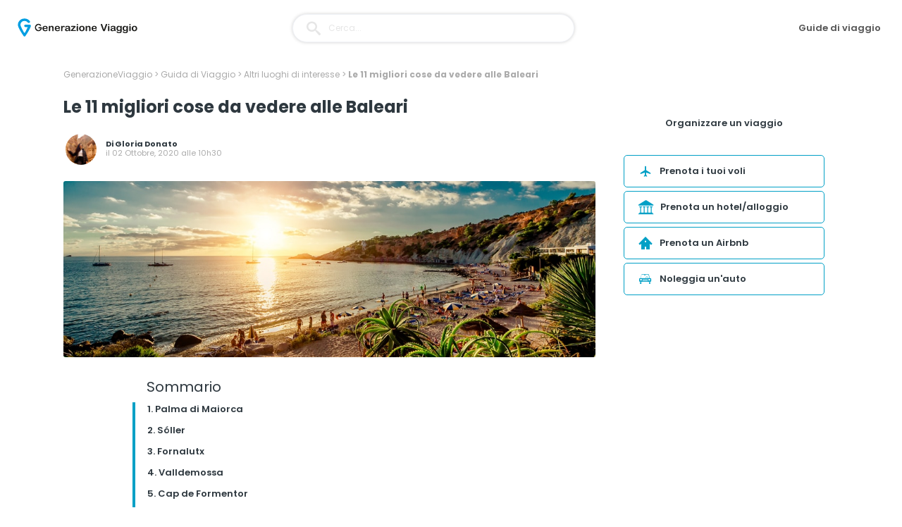

--- FILE ---
content_type: text/html; charset=UTF-8
request_url: https://generazioneviaggio.it/visitare-baleari-fare-vedere/
body_size: 26951
content:
<script async src="https://pagead2.googlesyndication.com/pagead/js/adsbygoogle.js?client=ca-pub-2847781645073929" crossorigin="anonymous" type="7c686f7b105c61001b4bf728-text/javascript"></script>
<!DOCTYPE html>
<html lang="it">
<head>
    <meta name="theme-color" content="#01a0c6"/>
    <!-- Google Tag Manager -->
    <script type="7c686f7b105c61001b4bf728-text/javascript">(function(w,d,s,l,i){w[l]=w[l]||[];w[l].push({'gtm.start':
                new Date().getTime(),event:'gtm.js'});var f=d.getElementsByTagName(s)[0],
            j=d.createElement(s),dl=l!='dataLayer'?'&l='+l:'';j.async=true;j.src=
            'https://www.googletagmanager.com/gtm.js?id='+i+dl;f.parentNode.insertBefore(j,f);
        })(window,document,'script','dataLayer','GTM-PMG378F');</script>
    <!-- End Google Tag Manager -->
    <link id="favicon" rel="shortcut icon" href="https://generazioneviaggio.it/icon-gv-32.png" sizes="16x16 32x32 48x48" type="image/png" />
    <link rel="icon" href="https://generazioneviaggio.it/icon-gv-256.png" sizes="256x256" type="image/png" />
    <meta http-equiv="Content-Type" content="text/html; charset=utf-8" />
    <meta name="viewport" content="width=device-width, height=device-height, initial-scale=1.0" />
    <title>Cosa vedere alle Baleari? Le 11 cose da vedere alle Baleari</title>
    <meta name="p:domain_verify" content="9a3908f32a11473095db9da57551303a"/>
    <meta name='robots' content='index, follow, max-image-preview:large, max-snippet:-1, max-video-preview:-1' />
	<style>img:is([sizes="auto" i], [sizes^="auto," i]) { contain-intrinsic-size: 3000px 1500px }</style>
	
	<!-- This site is optimized with the Yoast SEO Premium plugin v20.6 (Yoast SEO v26.5) - https://yoast.com/wordpress/plugins/seo/ -->
	<meta name="description" content="Volete scoprire uno degli arcipelaghi più belli del Mediterraneo? Ecco tutti i nostri consigli su cosa vedere e fare alle Isole Baleari!" />
	<link rel="canonical" href="https://generazioneviaggio.it/visitare-baleari-fare-vedere/" />
	<meta property="og:locale" content="it_IT" />
	<meta property="og:type" content="article" />
	<meta property="og:title" content="Le 11 migliori cose da vedere alle Baleari" />
	<meta property="og:description" content="Volete scoprire uno degli arcipelaghi più belli del Mediterraneo? Ecco tutti i nostri consigli su cosa vedere e fare alle Isole Baleari!" />
	<meta property="og:url" content="https://generazioneviaggio.it/visitare-baleari-fare-vedere/" />
	<meta property="og:site_name" content="GenerazioneViaggio" />
	<meta property="article:published_time" content="2020-10-02T08:30:21+00:00" />
	<meta property="article:modified_time" content="2020-10-02T08:56:00+00:00" />
	<meta property="og:image" content="https://cdn.generazioneviaggio.it/2020/09/Cala-dHort-Beach-au-coucher-du-soleil..jpg" />
	<meta property="og:image:width" content="1000" />
	<meta property="og:image:height" content="635" />
	<meta property="og:image:type" content="image/jpeg" />
	<meta name="author" content="Gloria" />
	<meta name="twitter:card" content="summary_large_image" />
	<meta name="twitter:label1" content="Scritto da" />
	<meta name="twitter:data1" content="Gloria" />
	<meta name="twitter:label2" content="Tempo di lettura stimato" />
	<meta name="twitter:data2" content="10 minuti" />
	<!-- / Yoast SEO Premium plugin. -->


<link rel='stylesheet' id='wp-block-library-css' href='https://generazioneviaggio.it/wp-includes/css/dist/block-library/style.min.css?ver=6.8.3' type='text/css' media='all' />
<style id='classic-theme-styles-inline-css' type='text/css'>
/*! This file is auto-generated */
.wp-block-button__link{color:#fff;background-color:#32373c;border-radius:9999px;box-shadow:none;text-decoration:none;padding:calc(.667em + 2px) calc(1.333em + 2px);font-size:1.125em}.wp-block-file__button{background:#32373c;color:#fff;text-decoration:none}
</style>
<style id='global-styles-inline-css' type='text/css'>
:root{--wp--preset--aspect-ratio--square: 1;--wp--preset--aspect-ratio--4-3: 4/3;--wp--preset--aspect-ratio--3-4: 3/4;--wp--preset--aspect-ratio--3-2: 3/2;--wp--preset--aspect-ratio--2-3: 2/3;--wp--preset--aspect-ratio--16-9: 16/9;--wp--preset--aspect-ratio--9-16: 9/16;--wp--preset--color--black: #000000;--wp--preset--color--cyan-bluish-gray: #abb8c3;--wp--preset--color--white: #ffffff;--wp--preset--color--pale-pink: #f78da7;--wp--preset--color--vivid-red: #cf2e2e;--wp--preset--color--luminous-vivid-orange: #ff6900;--wp--preset--color--luminous-vivid-amber: #fcb900;--wp--preset--color--light-green-cyan: #7bdcb5;--wp--preset--color--vivid-green-cyan: #00d084;--wp--preset--color--pale-cyan-blue: #8ed1fc;--wp--preset--color--vivid-cyan-blue: #0693e3;--wp--preset--color--vivid-purple: #9b51e0;--wp--preset--gradient--vivid-cyan-blue-to-vivid-purple: linear-gradient(135deg,rgba(6,147,227,1) 0%,rgb(155,81,224) 100%);--wp--preset--gradient--light-green-cyan-to-vivid-green-cyan: linear-gradient(135deg,rgb(122,220,180) 0%,rgb(0,208,130) 100%);--wp--preset--gradient--luminous-vivid-amber-to-luminous-vivid-orange: linear-gradient(135deg,rgba(252,185,0,1) 0%,rgba(255,105,0,1) 100%);--wp--preset--gradient--luminous-vivid-orange-to-vivid-red: linear-gradient(135deg,rgba(255,105,0,1) 0%,rgb(207,46,46) 100%);--wp--preset--gradient--very-light-gray-to-cyan-bluish-gray: linear-gradient(135deg,rgb(238,238,238) 0%,rgb(169,184,195) 100%);--wp--preset--gradient--cool-to-warm-spectrum: linear-gradient(135deg,rgb(74,234,220) 0%,rgb(151,120,209) 20%,rgb(207,42,186) 40%,rgb(238,44,130) 60%,rgb(251,105,98) 80%,rgb(254,248,76) 100%);--wp--preset--gradient--blush-light-purple: linear-gradient(135deg,rgb(255,206,236) 0%,rgb(152,150,240) 100%);--wp--preset--gradient--blush-bordeaux: linear-gradient(135deg,rgb(254,205,165) 0%,rgb(254,45,45) 50%,rgb(107,0,62) 100%);--wp--preset--gradient--luminous-dusk: linear-gradient(135deg,rgb(255,203,112) 0%,rgb(199,81,192) 50%,rgb(65,88,208) 100%);--wp--preset--gradient--pale-ocean: linear-gradient(135deg,rgb(255,245,203) 0%,rgb(182,227,212) 50%,rgb(51,167,181) 100%);--wp--preset--gradient--electric-grass: linear-gradient(135deg,rgb(202,248,128) 0%,rgb(113,206,126) 100%);--wp--preset--gradient--midnight: linear-gradient(135deg,rgb(2,3,129) 0%,rgb(40,116,252) 100%);--wp--preset--font-size--small: 13px;--wp--preset--font-size--medium: 20px;--wp--preset--font-size--large: 36px;--wp--preset--font-size--x-large: 42px;--wp--preset--spacing--20: 0.44rem;--wp--preset--spacing--30: 0.67rem;--wp--preset--spacing--40: 1rem;--wp--preset--spacing--50: 1.5rem;--wp--preset--spacing--60: 2.25rem;--wp--preset--spacing--70: 3.38rem;--wp--preset--spacing--80: 5.06rem;--wp--preset--shadow--natural: 6px 6px 9px rgba(0, 0, 0, 0.2);--wp--preset--shadow--deep: 12px 12px 50px rgba(0, 0, 0, 0.4);--wp--preset--shadow--sharp: 6px 6px 0px rgba(0, 0, 0, 0.2);--wp--preset--shadow--outlined: 6px 6px 0px -3px rgba(255, 255, 255, 1), 6px 6px rgba(0, 0, 0, 1);--wp--preset--shadow--crisp: 6px 6px 0px rgba(0, 0, 0, 1);}:where(.is-layout-flex){gap: 0.5em;}:where(.is-layout-grid){gap: 0.5em;}body .is-layout-flex{display: flex;}.is-layout-flex{flex-wrap: wrap;align-items: center;}.is-layout-flex > :is(*, div){margin: 0;}body .is-layout-grid{display: grid;}.is-layout-grid > :is(*, div){margin: 0;}:where(.wp-block-columns.is-layout-flex){gap: 2em;}:where(.wp-block-columns.is-layout-grid){gap: 2em;}:where(.wp-block-post-template.is-layout-flex){gap: 1.25em;}:where(.wp-block-post-template.is-layout-grid){gap: 1.25em;}.has-black-color{color: var(--wp--preset--color--black) !important;}.has-cyan-bluish-gray-color{color: var(--wp--preset--color--cyan-bluish-gray) !important;}.has-white-color{color: var(--wp--preset--color--white) !important;}.has-pale-pink-color{color: var(--wp--preset--color--pale-pink) !important;}.has-vivid-red-color{color: var(--wp--preset--color--vivid-red) !important;}.has-luminous-vivid-orange-color{color: var(--wp--preset--color--luminous-vivid-orange) !important;}.has-luminous-vivid-amber-color{color: var(--wp--preset--color--luminous-vivid-amber) !important;}.has-light-green-cyan-color{color: var(--wp--preset--color--light-green-cyan) !important;}.has-vivid-green-cyan-color{color: var(--wp--preset--color--vivid-green-cyan) !important;}.has-pale-cyan-blue-color{color: var(--wp--preset--color--pale-cyan-blue) !important;}.has-vivid-cyan-blue-color{color: var(--wp--preset--color--vivid-cyan-blue) !important;}.has-vivid-purple-color{color: var(--wp--preset--color--vivid-purple) !important;}.has-black-background-color{background-color: var(--wp--preset--color--black) !important;}.has-cyan-bluish-gray-background-color{background-color: var(--wp--preset--color--cyan-bluish-gray) !important;}.has-white-background-color{background-color: var(--wp--preset--color--white) !important;}.has-pale-pink-background-color{background-color: var(--wp--preset--color--pale-pink) !important;}.has-vivid-red-background-color{background-color: var(--wp--preset--color--vivid-red) !important;}.has-luminous-vivid-orange-background-color{background-color: var(--wp--preset--color--luminous-vivid-orange) !important;}.has-luminous-vivid-amber-background-color{background-color: var(--wp--preset--color--luminous-vivid-amber) !important;}.has-light-green-cyan-background-color{background-color: var(--wp--preset--color--light-green-cyan) !important;}.has-vivid-green-cyan-background-color{background-color: var(--wp--preset--color--vivid-green-cyan) !important;}.has-pale-cyan-blue-background-color{background-color: var(--wp--preset--color--pale-cyan-blue) !important;}.has-vivid-cyan-blue-background-color{background-color: var(--wp--preset--color--vivid-cyan-blue) !important;}.has-vivid-purple-background-color{background-color: var(--wp--preset--color--vivid-purple) !important;}.has-black-border-color{border-color: var(--wp--preset--color--black) !important;}.has-cyan-bluish-gray-border-color{border-color: var(--wp--preset--color--cyan-bluish-gray) !important;}.has-white-border-color{border-color: var(--wp--preset--color--white) !important;}.has-pale-pink-border-color{border-color: var(--wp--preset--color--pale-pink) !important;}.has-vivid-red-border-color{border-color: var(--wp--preset--color--vivid-red) !important;}.has-luminous-vivid-orange-border-color{border-color: var(--wp--preset--color--luminous-vivid-orange) !important;}.has-luminous-vivid-amber-border-color{border-color: var(--wp--preset--color--luminous-vivid-amber) !important;}.has-light-green-cyan-border-color{border-color: var(--wp--preset--color--light-green-cyan) !important;}.has-vivid-green-cyan-border-color{border-color: var(--wp--preset--color--vivid-green-cyan) !important;}.has-pale-cyan-blue-border-color{border-color: var(--wp--preset--color--pale-cyan-blue) !important;}.has-vivid-cyan-blue-border-color{border-color: var(--wp--preset--color--vivid-cyan-blue) !important;}.has-vivid-purple-border-color{border-color: var(--wp--preset--color--vivid-purple) !important;}.has-vivid-cyan-blue-to-vivid-purple-gradient-background{background: var(--wp--preset--gradient--vivid-cyan-blue-to-vivid-purple) !important;}.has-light-green-cyan-to-vivid-green-cyan-gradient-background{background: var(--wp--preset--gradient--light-green-cyan-to-vivid-green-cyan) !important;}.has-luminous-vivid-amber-to-luminous-vivid-orange-gradient-background{background: var(--wp--preset--gradient--luminous-vivid-amber-to-luminous-vivid-orange) !important;}.has-luminous-vivid-orange-to-vivid-red-gradient-background{background: var(--wp--preset--gradient--luminous-vivid-orange-to-vivid-red) !important;}.has-very-light-gray-to-cyan-bluish-gray-gradient-background{background: var(--wp--preset--gradient--very-light-gray-to-cyan-bluish-gray) !important;}.has-cool-to-warm-spectrum-gradient-background{background: var(--wp--preset--gradient--cool-to-warm-spectrum) !important;}.has-blush-light-purple-gradient-background{background: var(--wp--preset--gradient--blush-light-purple) !important;}.has-blush-bordeaux-gradient-background{background: var(--wp--preset--gradient--blush-bordeaux) !important;}.has-luminous-dusk-gradient-background{background: var(--wp--preset--gradient--luminous-dusk) !important;}.has-pale-ocean-gradient-background{background: var(--wp--preset--gradient--pale-ocean) !important;}.has-electric-grass-gradient-background{background: var(--wp--preset--gradient--electric-grass) !important;}.has-midnight-gradient-background{background: var(--wp--preset--gradient--midnight) !important;}.has-small-font-size{font-size: var(--wp--preset--font-size--small) !important;}.has-medium-font-size{font-size: var(--wp--preset--font-size--medium) !important;}.has-large-font-size{font-size: var(--wp--preset--font-size--large) !important;}.has-x-large-font-size{font-size: var(--wp--preset--font-size--x-large) !important;}
:where(.wp-block-post-template.is-layout-flex){gap: 1.25em;}:where(.wp-block-post-template.is-layout-grid){gap: 1.25em;}
:where(.wp-block-columns.is-layout-flex){gap: 2em;}:where(.wp-block-columns.is-layout-grid){gap: 2em;}
:root :where(.wp-block-pullquote){font-size: 1.5em;line-height: 1.6;}
</style>
<link rel='stylesheet' id='stcr-style-css' href='https://generazioneviaggio.it/wp-content/plugins/subscribe-to-comments-reloaded/includes/css/stcr-style.css?ver=6.8.3' type='text/css' media='all' />
<link rel='stylesheet' id='wp-pagenavi-css' href='https://generazioneviaggio.it/wp-content/plugins/wp-pagenavi/pagenavi-css.css?ver=2.70' type='text/css' media='all' />
<link rel='stylesheet' id='algolia-autocomplete-css' href='https://generazioneviaggio.it/wp-content/plugins/search-by-algolia-instant-relevant-results/includes/../css/algolia-autocomplete.css?ver=2.11.3' type='text/css' media='screen' />
<script type="7c686f7b105c61001b4bf728-text/javascript" src="https://generazioneviaggio.it/wp-includes/js/jquery/jquery.min.js?ver=3.7.1" id="jquery-core-js"></script>
<script type="7c686f7b105c61001b4bf728-text/javascript" src="https://generazioneviaggio.it/wp-includes/js/jquery/jquery-migrate.min.js?ver=3.4.1" id="jquery-migrate-js"></script>
<script type="7c686f7b105c61001b4bf728-text/javascript" src="https://generazioneviaggio.it/wp-includes/js/underscore.min.js?ver=1.13.7" id="underscore-js"></script>
<script type="7c686f7b105c61001b4bf728-text/javascript" id="wp-util-js-extra">
/* <![CDATA[ */
var _wpUtilSettings = {"ajax":{"url":"\/wp-admin\/admin-ajax.php"}};
/* ]]> */
</script>
<script type="7c686f7b105c61001b4bf728-text/javascript" src="https://generazioneviaggio.it/wp-includes/js/wp-util.min.js?ver=6.8.3" id="wp-util-js"></script>
<script type="7c686f7b105c61001b4bf728-text/javascript" src="https://generazioneviaggio.it/wp-content/plugins/search-by-algolia-instant-relevant-results/includes/../js/algoliasearch/algoliasearch.jquery.min.js?ver=2.11.3" id="algolia-search-js"></script>
<script type="7c686f7b105c61001b4bf728-text/javascript" src="https://generazioneviaggio.it/wp-content/plugins/search-by-algolia-instant-relevant-results/includes/../js/autocomplete.js/autocomplete.min.js?ver=2.11.3" id="algolia-autocomplete-js"></script>
<script type="7c686f7b105c61001b4bf728-text/javascript" src="https://generazioneviaggio.it/wp-content/plugins/search-by-algolia-instant-relevant-results/includes/../js/autocomplete-noconflict.js?ver=2.11.3" id="algolia-autocomplete-noconflict-js"></script>
<link rel='shortlink' href='https://generazioneviaggio.it/?p=7428' />
<script type="7c686f7b105c61001b4bf728-text/javascript">var algolia = {"debug":true,"application_id":"VVBQ4PPU2C","search_api_key":"e17c7529b167ef89c85e44fa4d16dbcb","powered_by_enabled":false,"query":"","autocomplete":{"sources":[{"index_id":"searchable_posts","index_name":"gvi_searchable_posts","label":"Tutti gli articoli","admin_name":"Tutti gli articoli","position":10,"max_suggestions":8,"tmpl_suggestion":"autocomplete-post-suggestion","enabled":true}],"input_selector":"input[name='s']:not('.no-autocomplete')"},"indices":{"searchable_posts":{"name":"gvi_searchable_posts","id":"searchable_posts","enabled":true,"replicas":[]}}};</script><noscript><style id="rocket-lazyload-nojs-css">.rll-youtube-player, [data-lazy-src]{display:none !important;}</style></noscript><script type="text/html" id="tmpl-autocomplete-header">
  <div class="autocomplete-header">
	<div class="autocomplete-header-title">{{{ data.label }}}</div>
	<div class="clear"></div>

  </div>
</script>

<script type="text/html" id="tmpl-autocomplete-post-suggestion">
  <a class="suggestion-link" href="{{ data.permalink }}" title="{{ data.post_title }}">
	<# if ( data.images.thumbnail ) { #>
	  <img class="suggestion-post-thumbnail" src="{{ data.images.thumbnail.url }}" alt="{{ data.post_title }}">
	  <# } #>
		<div class="suggestion-post-attributes">
		  <span class="suggestion-post-title">{{{ data._highlightResult.post_title.value }}}</span>
		  <# if ( data._snippetResult['content'] ) { #>
			<span class="suggestion-post-content">{{{ data._snippetResult['content'].value }}}</span>
			<# } #>
		</div>
  </a>
</script>

<script type="text/html" id="tmpl-autocomplete-term-suggestion">
  <a class="suggestion-link" href="{{ data.permalink }}" title="{{ data.name }}">
	<svg viewBox="0 0 21 21" width="21" height="21">
	  <svg width="21" height="21" viewBox="0 0 21 21">
		<path
			d="M4.662 8.72l-1.23 1.23c-.682.682-.68 1.792.004 2.477l5.135 5.135c.7.693 1.8.688 2.48.005l1.23-1.23 5.35-5.346c.31-.31.54-.92.51-1.36l-.32-4.29c-.09-1.09-1.05-2.06-2.15-2.14l-4.3-.33c-.43-.03-1.05.2-1.36.51l-.79.8-2.27 2.28-2.28 2.27zm9.826-.98c.69 0 1.25-.56 1.25-1.25s-.56-1.25-1.25-1.25-1.25.56-1.25 1.25.56 1.25 1.25 1.25z"
			fill-rule="evenodd"></path>
	  </svg>
	</svg>
	<span class="suggestion-post-title">{{{ data._highlightResult.name.value }}}</span>
  </a>
</script>

<script type="text/html" id="tmpl-autocomplete-user-suggestion">
  <a class="suggestion-link user-suggestion-link" href="{{ data.posts_url }}" title="{{ data.display_name }}">
	<# if ( data.avatar_url ) { #>
	  <img class="suggestion-user-thumbnail" src="{{ data.avatar_url }}" alt="{{ data.display_name }}">
	  <# } #>

		<span class="suggestion-post-title">{{{ data._highlightResult.display_name.value }}}</span>
  </a>
</script>

<script type="text/html" id="tmpl-autocomplete-footer">
  <div class="autocomplete-footer">
	<div class="autocomplete-footer-branding">
	  <a href="#" class="algolia-powered-by-link" title="Algolia">
		<svg width="130" viewBox="0 0 130 18" xmlns="http://www.w3.org/2000/svg">
		  <title>Search by Algolia</title>
		  <defs>
			<linearGradient x1="-36.868%" y1="134.936%" x2="129.432%" y2="-27.7%" id="a">
			  <stop stop-color="#00AEFF" offset="0%"/>
			  <stop stop-color="#3369E7" offset="100%"/>
			</linearGradient>
		  </defs>
		  <g fill="none" fill-rule="evenodd">
			<path
				d="M59.399.022h13.299a2.372 2.372 0 0 1 2.377 2.364V15.62a2.372 2.372 0 0 1-2.377 2.364H59.399a2.372 2.372 0 0 1-2.377-2.364V2.381A2.368 2.368 0 0 1 59.399.022z"
				fill="url(#a)"/>
			<path
				d="M66.257 4.56c-2.815 0-5.1 2.272-5.1 5.078 0 2.806 2.284 5.072 5.1 5.072 2.815 0 5.1-2.272 5.1-5.078 0-2.806-2.279-5.072-5.1-5.072zm0 8.652c-1.983 0-3.593-1.602-3.593-3.574 0-1.972 1.61-3.574 3.593-3.574 1.983 0 3.593 1.602 3.593 3.574a3.582 3.582 0 0 1-3.593 3.574zm0-6.418v2.664c0 .076.082.131.153.093l2.377-1.226c.055-.027.071-.093.044-.147a2.96 2.96 0 0 0-2.465-1.487c-.055 0-.11.044-.11.104l.001-.001zm-3.33-1.956l-.312-.311a.783.783 0 0 0-1.106 0l-.372.37a.773.773 0 0 0 0 1.101l.307.305c.049.049.121.038.164-.011.181-.245.378-.479.597-.697.225-.223.455-.42.707-.599.055-.033.06-.109.016-.158h-.001zm5.001-.806v-.616a.781.781 0 0 0-.783-.779h-1.824a.78.78 0 0 0-.783.779v.632c0 .071.066.12.137.104a5.736 5.736 0 0 1 1.588-.223c.52 0 1.035.071 1.534.207a.106.106 0 0 0 .131-.104z"
				fill="#FFF"/>
			<path
				d="M102.162 13.762c0 1.455-.372 2.517-1.123 3.193-.75.676-1.895 1.013-3.44 1.013-.564 0-1.736-.109-2.673-.316l.345-1.689c.783.163 1.819.207 2.361.207.86 0 1.473-.174 1.84-.523.367-.349.548-.866.548-1.553v-.349a6.374 6.374 0 0 1-.838.316 4.151 4.151 0 0 1-1.194.158 4.515 4.515 0 0 1-1.616-.278 3.385 3.385 0 0 1-1.254-.817 3.744 3.744 0 0 1-.811-1.351c-.192-.539-.29-1.504-.29-2.212 0-.665.104-1.498.307-2.054a3.925 3.925 0 0 1 .904-1.433 4.124 4.124 0 0 1 1.441-.926 5.31 5.31 0 0 1 1.945-.365c.696 0 1.337.087 1.961.191a15.86 15.86 0 0 1 1.588.332v8.456h-.001zm-5.954-4.206c0 .893.197 1.885.592 2.299.394.414.904.621 1.528.621.34 0 .663-.049.964-.142a2.75 2.75 0 0 0 .734-.332v-5.29a8.531 8.531 0 0 0-1.413-.18c-.778-.022-1.369.294-1.786.801-.411.507-.619 1.395-.619 2.223zm16.12 0c0 .719-.104 1.264-.318 1.858a4.389 4.389 0 0 1-.904 1.52c-.389.42-.854.746-1.402.975-.548.229-1.391.36-1.813.36-.422-.005-1.26-.125-1.802-.36a4.088 4.088 0 0 1-1.397-.975 4.486 4.486 0 0 1-.909-1.52 5.037 5.037 0 0 1-.329-1.858c0-.719.099-1.411.318-1.999.219-.588.526-1.09.92-1.509.394-.42.865-.741 1.402-.97a4.547 4.547 0 0 1 1.786-.338 4.69 4.69 0 0 1 1.791.338c.548.229 1.019.55 1.402.97.389.42.69.921.909 1.509.23.588.345 1.28.345 1.999h.001zm-2.191.005c0-.921-.203-1.689-.597-2.223-.394-.539-.948-.806-1.654-.806-.707 0-1.26.267-1.654.806-.394.539-.586 1.302-.586 2.223 0 .932.197 1.558.592 2.098.394.545.948.812 1.654.812.707 0 1.26-.272 1.654-.812.394-.545.592-1.166.592-2.098h-.001zm6.962 4.707c-3.511.016-3.511-2.822-3.511-3.274L113.583.926l2.142-.338v10.003c0 .256 0 1.88 1.375 1.885v1.792h-.001zm3.774 0h-2.153V5.072l2.153-.338v9.534zm-1.079-10.542c.718 0 1.304-.578 1.304-1.291 0-.714-.581-1.291-1.304-1.291-.723 0-1.304.578-1.304 1.291 0 .714.586 1.291 1.304 1.291zm6.431 1.013c.707 0 1.304.087 1.786.262.482.174.871.42 1.156.73.285.311.488.735.608 1.182.126.447.186.937.186 1.476v5.481a25.24 25.24 0 0 1-1.495.251c-.668.098-1.419.147-2.251.147a6.829 6.829 0 0 1-1.517-.158 3.213 3.213 0 0 1-1.178-.507 2.455 2.455 0 0 1-.761-.904c-.181-.37-.274-.893-.274-1.438 0-.523.104-.855.307-1.215.208-.36.487-.654.838-.883a3.609 3.609 0 0 1 1.227-.49 7.073 7.073 0 0 1 2.202-.103c.263.027.537.076.833.147v-.349c0-.245-.027-.479-.088-.697a1.486 1.486 0 0 0-.307-.583c-.148-.169-.34-.3-.581-.392a2.536 2.536 0 0 0-.915-.163c-.493 0-.942.06-1.353.131-.411.071-.75.153-1.008.245l-.257-1.749c.268-.093.668-.185 1.183-.278a9.335 9.335 0 0 1 1.66-.142l-.001-.001zm.181 7.731c.657 0 1.145-.038 1.484-.104v-2.168a5.097 5.097 0 0 0-1.978-.104c-.241.033-.46.098-.652.191a1.167 1.167 0 0 0-.466.392c-.121.169-.175.267-.175.523 0 .501.175.79.493.981.323.196.75.289 1.293.289h.001zM84.109 4.794c.707 0 1.304.087 1.786.262.482.174.871.42 1.156.73.29.316.487.735.608 1.182.126.447.186.937.186 1.476v5.481a25.24 25.24 0 0 1-1.495.251c-.668.098-1.419.147-2.251.147a6.829 6.829 0 0 1-1.517-.158 3.213 3.213 0 0 1-1.178-.507 2.455 2.455 0 0 1-.761-.904c-.181-.37-.274-.893-.274-1.438 0-.523.104-.855.307-1.215.208-.36.487-.654.838-.883a3.609 3.609 0 0 1 1.227-.49 7.073 7.073 0 0 1 2.202-.103c.257.027.537.076.833.147v-.349c0-.245-.027-.479-.088-.697a1.486 1.486 0 0 0-.307-.583c-.148-.169-.34-.3-.581-.392a2.536 2.536 0 0 0-.915-.163c-.493 0-.942.06-1.353.131-.411.071-.75.153-1.008.245l-.257-1.749c.268-.093.668-.185 1.183-.278a8.89 8.89 0 0 1 1.66-.142l-.001-.001zm.186 7.736c.657 0 1.145-.038 1.484-.104v-2.168a5.097 5.097 0 0 0-1.978-.104c-.241.033-.46.098-.652.191a1.167 1.167 0 0 0-.466.392c-.121.169-.175.267-.175.523 0 .501.175.79.493.981.318.191.75.289 1.293.289h.001zm8.682 1.738c-3.511.016-3.511-2.822-3.511-3.274L89.461.926l2.142-.338v10.003c0 .256 0 1.88 1.375 1.885v1.792h-.001z"
				fill="#182359"/>
			<path
				d="M5.027 11.025c0 .698-.252 1.246-.757 1.644-.505.397-1.201.596-2.089.596-.888 0-1.615-.138-2.181-.414v-1.214c.358.168.739.301 1.141.397.403.097.778.145 1.125.145.508 0 .884-.097 1.125-.29a.945.945 0 0 0 .363-.779.978.978 0 0 0-.333-.747c-.222-.204-.68-.446-1.375-.725-.716-.29-1.221-.621-1.515-.994-.294-.372-.44-.82-.44-1.343 0-.655.233-1.171.698-1.547.466-.376 1.09-.564 1.875-.564.752 0 1.5.165 2.245.494l-.408 1.047c-.698-.294-1.321-.44-1.869-.44-.415 0-.73.09-.945.271a.89.89 0 0 0-.322.717c0 .204.043.379.129.524.086.145.227.282.424.411.197.129.551.299 1.063.51.577.24.999.464 1.268.671.269.208.466.442.591.704.125.261.188.569.188.924l-.001.002zm3.98 2.24c-.924 0-1.646-.269-2.167-.808-.521-.539-.782-1.281-.782-2.226 0-.97.242-1.733.725-2.288.483-.555 1.148-.833 1.993-.833.784 0 1.404.238 1.858.714.455.476.682 1.132.682 1.966v.682H7.357c.018.577.174 1.02.467 1.329.294.31.707.465 1.241.465.351 0 .678-.033.98-.099a5.1 5.1 0 0 0 .975-.33v1.026a3.865 3.865 0 0 1-.935.312 5.723 5.723 0 0 1-1.08.091l.002-.001zm-.231-5.199c-.401 0-.722.127-.964.381s-.386.625-.432 1.112h2.696c-.007-.491-.125-.862-.354-1.115-.229-.252-.544-.379-.945-.379l-.001.001zm7.692 5.092l-.252-.827h-.043c-.286.362-.575.608-.865.739-.29.131-.662.196-1.117.196-.584 0-1.039-.158-1.367-.473-.328-.315-.491-.761-.491-1.337 0-.612.227-1.074.682-1.386.455-.312 1.148-.482 2.079-.51l1.026-.032v-.317c0-.38-.089-.663-.266-.851-.177-.188-.452-.282-.824-.282-.304 0-.596.045-.876.134a6.68 6.68 0 0 0-.806.317l-.408-.902a4.414 4.414 0 0 1 1.058-.384 4.856 4.856 0 0 1 1.085-.132c.756 0 1.326.165 1.711.494.385.329.577.847.577 1.552v4.002h-.902l-.001-.001zm-1.88-.859c.458 0 .826-.128 1.104-.384.278-.256.416-.615.416-1.077v-.516l-.763.032c-.594.021-1.027.121-1.297.298s-.406.448-.406.814c0 .265.079.47.236.615.158.145.394.218.709.218h.001zm7.557-5.189c.254 0 .464.018.628.054l-.124 1.176a2.383 2.383 0 0 0-.559-.064c-.505 0-.914.165-1.227.494-.313.329-.47.757-.47 1.284v3.105h-1.262V7.218h.988l.167 1.047h.064c.197-.354.454-.636.771-.843a1.83 1.83 0 0 1 1.023-.312h.001zm4.125 6.155c-.899 0-1.582-.262-2.049-.787-.467-.525-.701-1.277-.701-2.259 0-.999.244-1.767.733-2.304.489-.537 1.195-.806 2.119-.806.627 0 1.191.116 1.692.349l-.381 1.015c-.534-.208-.974-.312-1.321-.312-1.028 0-1.542.682-1.542 2.046 0 .666.128 1.166.384 1.501.256.335.631.502 1.125.502a3.23 3.23 0 0 0 1.595-.419v1.101a2.53 2.53 0 0 1-.722.285 4.356 4.356 0 0 1-.932.086v.002zm8.277-.107h-1.268V9.506c0-.458-.092-.8-.277-1.026-.184-.226-.477-.338-.878-.338-.53 0-.919.158-1.168.475-.249.317-.373.848-.373 1.593v2.949h-1.262V4.801h1.262v2.122c0 .34-.021.704-.064 1.09h.081a1.76 1.76 0 0 1 .717-.666c.306-.158.663-.236 1.072-.236 1.439 0 2.159.725 2.159 2.175v3.873l-.001-.001zm7.649-6.048c.741 0 1.319.269 1.732.806.414.537.62 1.291.62 2.261 0 .974-.209 1.732-.628 2.275-.419.542-1.001.814-1.746.814-.752 0-1.336-.27-1.751-.811h-.086l-.231.704h-.945V4.801h1.262v1.987l-.021.655-.032.553h.054c.401-.591.992-.886 1.772-.886zm-.328 1.031c-.508 0-.875.149-1.098.448-.224.299-.339.799-.346 1.501v.086c0 .723.115 1.247.344 1.571.229.324.603.486 1.123.486.448 0 .787-.177 1.018-.532.231-.354.346-.867.346-1.536 0-1.35-.462-2.025-1.386-2.025l-.001.001zm3.244-.924h1.375l1.209 3.368c.183.48.304.931.365 1.354h.043c.032-.197.091-.436.177-.717.086-.281.541-1.616 1.364-4.004h1.364l-2.541 6.73c-.462 1.235-1.232 1.853-2.31 1.853-.279 0-.551-.03-.816-.091v-.999c.19.043.406.064.65.064.609 0 1.037-.353 1.284-1.058l.22-.559-2.385-5.941h.001z"
				fill="#1D3657"/>
		  </g>
		</svg>
	  </a>
	</div>
  </div>
</script>

<script type="text/html" id="tmpl-autocomplete-empty">
  <div class="autocomplete-empty">
	  Nessun risultato corrisponde alla tua ricerca 	<span class="empty-query">"{{ data.query }}"</span>
  </div>
</script>

<script type="7c686f7b105c61001b4bf728-text/javascript">
  jQuery(function () {
	/* init Algolia client */
	var client = algoliasearch(algolia.application_id, algolia.search_api_key);

	/* setup default sources */
	var sources = [];
	jQuery.each(algolia.autocomplete.sources, function (i, config) {
	  var suggestion_template = wp.template(config['tmpl_suggestion']);
	  sources.push({
		source: algoliaAutocomplete.sources.hits(client.initIndex(config['index_name']), {
		  hitsPerPage: config['max_suggestions'],
		  attributesToSnippet: [
			'content:10'
		  ],
		  highlightPreTag: '__ais-highlight__',
		  highlightPostTag: '__/ais-highlight__'
		}),
		templates: {
		  header: function () {
			return wp.template('autocomplete-header')({
			  label: _.escape(config['label'])
			});
		  },
		  suggestion: function (hit) {
      if(hit.escaped === true) {
        return suggestion_template(hit);
      }
      hit.escaped = true;

			for (var key in hit._highlightResult) {
			  /* We do not deal with arrays. */
			  if (typeof hit._highlightResult[key].value !== 'string') {
				continue;
			  }
			  hit._highlightResult[key].value = _.escape(hit._highlightResult[key].value);
			  hit._highlightResult[key].value = hit._highlightResult[key].value.replace(/__ais-highlight__/g, '<em>').replace(/__\/ais-highlight__/g, '</em>');
			}

			for (var key in hit._snippetResult) {
			  /* We do not deal with arrays. */
			  if (typeof hit._snippetResult[key].value !== 'string') {
				continue;
			  }

			  hit._snippetResult[key].value = _.escape(hit._snippetResult[key].value);
			  hit._snippetResult[key].value = hit._snippetResult[key].value.replace(/__ais-highlight__/g, '<em>').replace(/__\/ais-highlight__/g, '</em>');
			}

			return suggestion_template(hit);
		  }
		}
	  });

	});
	/* Setup dropdown menus */
	jQuery(algolia.autocomplete.input_selector).each(function (i) {
	  var $searchInput = jQuery(this);

	  var config = {
		debug: algolia.debug,
		hint: false,
		openOnFocus: true,
		appendTo: 'body',
		templates: {
		  empty: wp.template('autocomplete-empty')
		}
	  };

	  if (algolia.powered_by_enabled) {
		config.templates.footer = wp.template('autocomplete-footer');
	  }

	  /* Instantiate autocomplete.js */
	  var autocomplete = algoliaAutocomplete($searchInput[0], config, sources)
	  .on('autocomplete:selected', function (e, suggestion) {
		/* Redirect the user when we detect a suggestion selection. */
		window.location.href = suggestion.permalink;
	  });

	  /* Force the dropdown to be re-drawn on scroll to handle fixed containers. */
	  jQuery(window).scroll(function() {
		if(autocomplete.autocomplete.getWrapper().style.display === "block") {
		  autocomplete.autocomplete.close();
		  autocomplete.autocomplete.open();
		}
	  });
	});

	jQuery(document).on("click", ".algolia-powered-by-link", function (e) {
	  e.preventDefault();
	  window.location = "https://www.algolia.com/?utm_source=WordPress&utm_medium=extension&utm_content=" + window.location.hostname + "&utm_campaign=poweredby";
	});
  });
</script>
    <style id="" media="all">/* devanagari */
@font-face {
  font-family: 'Poppins';
  font-style: normal;
  font-weight: 400;
  font-display: swap;
  src: url(/fonts.gstatic.com/s/poppins/v24/pxiEyp8kv8JHgFVrJJbecnFHGPezSQ.woff2) format('woff2');
  unicode-range: U+0900-097F, U+1CD0-1CF9, U+200C-200D, U+20A8, U+20B9, U+20F0, U+25CC, U+A830-A839, U+A8E0-A8FF, U+11B00-11B09;
}
/* latin-ext */
@font-face {
  font-family: 'Poppins';
  font-style: normal;
  font-weight: 400;
  font-display: swap;
  src: url(/fonts.gstatic.com/s/poppins/v24/pxiEyp8kv8JHgFVrJJnecnFHGPezSQ.woff2) format('woff2');
  unicode-range: U+0100-02BA, U+02BD-02C5, U+02C7-02CC, U+02CE-02D7, U+02DD-02FF, U+0304, U+0308, U+0329, U+1D00-1DBF, U+1E00-1E9F, U+1EF2-1EFF, U+2020, U+20A0-20AB, U+20AD-20C0, U+2113, U+2C60-2C7F, U+A720-A7FF;
}
/* latin */
@font-face {
  font-family: 'Poppins';
  font-style: normal;
  font-weight: 400;
  font-display: swap;
  src: url(/fonts.gstatic.com/s/poppins/v24/pxiEyp8kv8JHgFVrJJfecnFHGPc.woff2) format('woff2');
  unicode-range: U+0000-00FF, U+0131, U+0152-0153, U+02BB-02BC, U+02C6, U+02DA, U+02DC, U+0304, U+0308, U+0329, U+2000-206F, U+20AC, U+2122, U+2191, U+2193, U+2212, U+2215, U+FEFF, U+FFFD;
}
/* devanagari */
@font-face {
  font-family: 'Poppins';
  font-style: normal;
  font-weight: 600;
  font-display: swap;
  src: url(/fonts.gstatic.com/s/poppins/v24/pxiByp8kv8JHgFVrLEj6Z11lFd2JQEl8qw.woff2) format('woff2');
  unicode-range: U+0900-097F, U+1CD0-1CF9, U+200C-200D, U+20A8, U+20B9, U+20F0, U+25CC, U+A830-A839, U+A8E0-A8FF, U+11B00-11B09;
}
/* latin-ext */
@font-face {
  font-family: 'Poppins';
  font-style: normal;
  font-weight: 600;
  font-display: swap;
  src: url(/fonts.gstatic.com/s/poppins/v24/pxiByp8kv8JHgFVrLEj6Z1JlFd2JQEl8qw.woff2) format('woff2');
  unicode-range: U+0100-02BA, U+02BD-02C5, U+02C7-02CC, U+02CE-02D7, U+02DD-02FF, U+0304, U+0308, U+0329, U+1D00-1DBF, U+1E00-1E9F, U+1EF2-1EFF, U+2020, U+20A0-20AB, U+20AD-20C0, U+2113, U+2C60-2C7F, U+A720-A7FF;
}
/* latin */
@font-face {
  font-family: 'Poppins';
  font-style: normal;
  font-weight: 600;
  font-display: swap;
  src: url(/fonts.gstatic.com/s/poppins/v24/pxiByp8kv8JHgFVrLEj6Z1xlFd2JQEk.woff2) format('woff2');
  unicode-range: U+0000-00FF, U+0131, U+0152-0153, U+02BB-02BC, U+02C6, U+02DA, U+02DC, U+0304, U+0308, U+0329, U+2000-206F, U+20AC, U+2122, U+2191, U+2193, U+2212, U+2215, U+FEFF, U+FFFD;
}
/* devanagari */
@font-face {
  font-family: 'Poppins';
  font-style: normal;
  font-weight: 700;
  font-display: swap;
  src: url(/fonts.gstatic.com/s/poppins/v24/pxiByp8kv8JHgFVrLCz7Z11lFd2JQEl8qw.woff2) format('woff2');
  unicode-range: U+0900-097F, U+1CD0-1CF9, U+200C-200D, U+20A8, U+20B9, U+20F0, U+25CC, U+A830-A839, U+A8E0-A8FF, U+11B00-11B09;
}
/* latin-ext */
@font-face {
  font-family: 'Poppins';
  font-style: normal;
  font-weight: 700;
  font-display: swap;
  src: url(/fonts.gstatic.com/s/poppins/v24/pxiByp8kv8JHgFVrLCz7Z1JlFd2JQEl8qw.woff2) format('woff2');
  unicode-range: U+0100-02BA, U+02BD-02C5, U+02C7-02CC, U+02CE-02D7, U+02DD-02FF, U+0304, U+0308, U+0329, U+1D00-1DBF, U+1E00-1E9F, U+1EF2-1EFF, U+2020, U+20A0-20AB, U+20AD-20C0, U+2113, U+2C60-2C7F, U+A720-A7FF;
}
/* latin */
@font-face {
  font-family: 'Poppins';
  font-style: normal;
  font-weight: 700;
  font-display: swap;
  src: url(/fonts.gstatic.com/s/poppins/v24/pxiByp8kv8JHgFVrLCz7Z1xlFd2JQEk.woff2) format('woff2');
  unicode-range: U+0000-00FF, U+0131, U+0152-0153, U+02BB-02BC, U+02C6, U+02DA, U+02DC, U+0304, U+0308, U+0329, U+2000-206F, U+20AC, U+2122, U+2191, U+2193, U+2212, U+2215, U+FEFF, U+FFFD;
}
</style>
    <link rel='stylesheet' id='main-themecss-css' href='/wp-content/themes/toolito/themecss-optimized.css?ver=3.50' type='text/css' media='screen' />
    <link rel='stylesheet' id='main-toolito-css' href='/wp-content/themes/toolito/style.css?ver=10.63' type='text/css' media='screen' />
    <link rel='stylesheet' id='main-reservation-css' href='/wp-content/themes/toolito/style-reservation-optimized.css?ver=3.56' type='text/css' media='screen' />

    <script type='text/javascript' src='https://cdn.doyoogo.com/build/widgetDOM.js' data-cfasync="false" onload='DoyoogoDOM.init();' async></script>
</head>
<body class="headervoyage single single-post single-format-standard td-blog-travel single_template_7 wpb-js-composer js-comp-ver-4.11.2 vc_responsive td-animation-stack-type0 td-full-layout td-js-loaded">
<!-- Google Tag Manager (noscript) -->
<noscript><iframe src="https://www.googletagmanager.com/ns.html?id=GTM-PMG378F"
                  height="0" width="0" style="display:none;visibility:hidden"></iframe></noscript>
<!-- End Google Tag Manager (noscript) -->
<!--<div class="td-scroll-up td-scroll-up-visible"><i class="td-icon-menu-up"></i></div>-->
    <div class="td-header-wrap td-header-style-5">
    <div class="td-header-menu-wrap-full" style="height:80px">
        <div class="td-header-menu-wrap td-header-gradient" style="transform: translate3d(0px, 0px, 0px);">
            <div class="pad_desk">
                <div class="td-header-row td-header-main-menu">
                    <div id="td-header-menu" role="navigation">
                                                <div id="td-top-mobile-search"><a href="#" title="Ouvrir/Fermer search"><i class="icon-search"></i></a></div>
                        <div class="td-main-menu-logo td-logo-in-header td-logo-sticky">
                            <a class="td-header-logo td-sticky-header" href="/" style="line-height:50px">
                                                                <img src="https://cdn.generazioneviaggio.it/logo/gv_213_color.svg" data-no-lazy="1" data-retina="/wp-content/themes/toolito/img/logo/gv_213_color.svg" alt="Logo Generation Voyage">
                                                            </a>
                        </div>
                        <div class="menu-main-container">
                            <div id="mainsearch_bar" role="search">
                                <form method="get" action="/">
                                    <i class="icon-search"></i>
                                    <input name='s' id="search_top" type='text'  placeholder="Cerca...">
                                </form>
                            </div>
                            <ul id="menu-main-1" class="sf-menu sf-js-enabled">
                                                                <li class="menu-item menu-item-type-taxonomy menu-item-object-category td-menu-item" ><a href="/visitare/">Guide di viaggio</a></li>
<!--                                <li class="menu-item menu-item-type-taxonomy menu-item-object-category td-menu-item" ><a href="/informazioni-coronavirus-tempo-reale/">Indice di sicurezza viaggio</a></li>
--><!--                                <li class="menu-item menu-item-type-taxonomy menu-item-object-category td-menu-item menu-item-131"><a href="#" title="Outils du voyageur" class="sf-with-ul">Outils du voyageur<i class="td-icon-menu-down"></i></a>
                                    <ul class="sub-menu-big">
                                        <li class="menu-item menu-item-type-custom menu-item-object-custom td-menu-item td-normal-menu menu-item-242"><a href="/calcul-budget-voyage/"><i class="icon-pig"></i><span>Calcul budget voyage</span></a></li>
                                        <li class="menu-item menu-item-type-custom menu-item-object-custom td-menu-item td-normal-menu menu-item-242"><a href="/assurance-voyage/" ><i class="icon-security"></i><span>Assurance voyage</span></a></li>
                                        <li class="menu-item menu-item-type-custom menu-item-object-custom td-menu-item td-normal-menu menu-item-242"><a href="/apprendre-langue/" ><i class="icon-school"></i><span>Apprendre une langue</span></a></li>
                                        <li class="menu-item menu-item-type-custom menu-item-object-custom td-menu-item td-normal-menu menu-item-242"><a href="/vols/"><i class="icon-airplane"></i><span>Vols</span></a></li>
                                        <li class="menu-item menu-item-type-custom menu-item-object-custom td-menu-item td-normal-menu menu-item-242"><a href="/hotels/"><i class="icon-local_hotel"></i><span>Hôtels</span></a></li>
                                        <li class="menu-item menu-item-type-custom menu-item-object-custom td-menu-item td-normal-menu menu-item-242"><a href="/experiences/"><i class="icon-ticket2"></i><span>Activités</span></a></li>
                                        <li class="menu-item menu-item-type-custom menu-item-object-custom td-menu-item td-normal-menu menu-item-242"><a href="/louer-voiture/"><i class="icon-time_to_leave"></i><span>Location de voiture</span></a></li>
                                        <li class="menu-item menu-item-type-custom menu-item-object-custom td-menu-item td-normal-menu menu-item-242"><a href="/location-vacances/" title="Louer une location de vacances"><i class="icon-home2"></i> Locations de vacances</a></li>
                                        <li class="menu-item menu-item-type-custom menu-item-object-custom td-menu-item td-normal-menu menu-item-242"><a href="/location-bateau/" title="Louer un bateau"><i class="icon-directions_boat"></i> Location de bateaux</a></li>
                                        <li class="menu-item menu-item-type-custom menu-item-object-custom td-menu-item td-normal-menu menu-item-242"><a href="/indemnisation-vol-claim-flight-refund/"><i class="icon-euro_symbol"></i><span>Indemnisations vols</span></a></li>
                                        <li class="menu-item menu-item-type-custom menu-item-object-custom td-menu-item td-normal-menu menu-item-242"><a href="/parking-aeroport/" title="Se garer à l'aéroport"><i class="icon-directions"></i><span>Parking aéroport</span></a></li>
                                        <li class="menu-item menu-item-type-custom menu-item-object-custom td-menu-item td-normal-menu menu-item-242"><a href="/dormir-aeroport/" title="Dormir à l'aéroport"><i class="icon-airline_seat_flat_angled"></i><span>Dormir à l'aéroport</span></a></li>
                                        <li class="menu-item menu-item-type-custom menu-item-object-custom td-menu-item td-normal-menu menu-item-242"><a href="/voyager-en-camping-car/" title="Voyager en camping-car"><i class="icon-bus"></i><span>Voyages en camping-car</span></a></li>
                                        <li class="menu-item menu-item-type-custom menu-item-object-custom td-menu-item td-normal-menu menu-item-242"><a href="/category-mnt/location-saisonniere/" title="Location saisonnière"><i class="icon-home"></i><span>Guide location saisonnière</span></a></li>
                                    </ul>
                                </li>-->
                            </ul>
                        </div>
                    </div>
                </div>
            </div>
        </div>
    </div>
</div>
    <article id="post-7428" class="entry-article" itemscope itemtype="http://schema.org/Article">
    <div role="main" id="main-content" >
    <div class="containertableflex">
<div class="tableflex1">
<div class="postcontent">
<div class="entry">
<header class="td-post-title">
        <div class="breadcrumbs-container">
    <p id="breadcrumbs"><span><span><a href="https://generazioneviaggio.it/">GenerazioneViaggio</a></span> &gt; <span><a href="https://generazioneviaggio.it/category-mnt/guida-turistica/">Guida di Viaggio</a></span> &gt; <span><a href="https://generazioneviaggio.it/category-mnt/monumenti-secondari/">Altri luoghi di interesse</a></span> &gt; <span class="breadcrumb_last" aria-current="page"><strong>Le 11 migliori cose da vedere alle Baleari</strong></span></span></p></div>
            <div class="trop_design">
            <div class="titlearticle"><h1 class="entry-title">Le 11 migliori cose da vedere alle Baleari</h1>
                <div class="td-module-meta-info">
                    <span class="authorphoto"><img alt='avatar' src="data:image/svg+xml,%3Csvg%20xmlns='http://www.w3.org/2000/svg'%20viewBox='0%200%2050%2050'%3E%3C/svg%3E" data-lazy-srcset='https://secure.gravatar.com/avatar/a5233f9fbb957cbeb46d0afe27de3e337e0de6e5761f4a6b05bcd9f3acfa58a9?s=100&#038;d=mm&#038;r=g 2x' class='avatar avatar-50 photo' height='50' width='50' decoding='async' data-lazy-src="https://secure.gravatar.com/avatar/a5233f9fbb957cbeb46d0afe27de3e337e0de6e5761f4a6b05bcd9f3acfa58a9?s=50&#038;d=mm&#038;r=g"/><noscript><img alt='avatar' src='https://secure.gravatar.com/avatar/a5233f9fbb957cbeb46d0afe27de3e337e0de6e5761f4a6b05bcd9f3acfa58a9?s=50&#038;d=mm&#038;r=g' srcset='https://secure.gravatar.com/avatar/a5233f9fbb957cbeb46d0afe27de3e337e0de6e5761f4a6b05bcd9f3acfa58a9?s=100&#038;d=mm&#038;r=g 2x' class='avatar avatar-50 photo' height='50' width='50' decoding='async'/></noscript> </span>
                    <div class="td-post-author-name">Di <a href="https://generazioneviaggio.it/author/gloria/">Gloria Donato</a></div>
                    <span class="td-post-date"><time class="entry-date updated td-module-date" datetime="2020-10-02T10:30:21+02:00">il 02 Ottobre, 2020 alle 10h30</time></span>
                </div>
                <div class="formcontainer">
                    <div class="formhomecontainer" style="max-width:none;width:100%;background:url(https://cdn.generazioneviaggio.it/2020/09/Cala-dHort-Beach-au-coucher-du-soleil..jpg) no-repeat;background-position: center;-webkit-background-size: cover;background-size: cover;">
                    </div>
                </div>
            </div>
        </div>
<div class="clear"></div>
</header>

<div itemprop="articleBody"  class="p402_premium">
    <nav id="sommaire-article" class="sommaire_desktop"><span class="sommaire">Sommario</span><ul><li><a href="#1-palma-di-maiorca" class="title_lvl3"> 1. Palma di Maiorca</a></li><li><a href="#2-soller" class="title_lvl3"> 2. Sóller</a></li><li><a href="#3-fornalutx" class="title_lvl3"> 3. Fornalutx</a></li><li><a href="#4-valldemossa" class="title_lvl3"> 4. Valldemossa</a></li><li><a href="#5-cap-de-formentor" class="title_lvl3"> 5. Cap de Formentor</a></li><li><a href="#6-sa-calobra" class="title_lvl3"> 6. Sa Calobra</a></li><li><a href="#7-ciutadella" class="title_lvl3"> 7. Ciutadella</a></li><li><a href="#8-lippovia-e-le-calette-di-minorca" class="title_lvl3"> 8. L'Ippovia e le calette di Minorca</a></li><li><a href="#9-parco-naturale-di-salbufera-des-grau" class="title_lvl3"> 9. Parco naturale di S'Albufera d'es Grau</a></li><li><a href="#10-formentera" class="title_lvl3"> 10. Formentera</a></li><li><a href="#11-ibiza" class="title_lvl3"> 11. Ibiza</a></li><li><a href="#come-arrivare-alle-isole-baleari" class="title_lvl3"> Come arrivare alle Isole Baleari?</a></li><li><a href="#aereo" class="title_lvl4"><span class="title_lvl2">-</span> Aereo</a></li><li><a href="#traghetto" class="title_lvl4"><span class="title_lvl2">-</span> Traghetto</a></li><li><a href="#dove-dormire-alle-isole-baleari" class="title_lvl3"> Dove dormire alle Isole Baleari?</a></li></ul></nav><h2 id="volete-scoprire-uno-degli-arcipelaghi-piu-belli-del-mediterraneo-ecco-tutti-i-nostri-consigli-per-visitare-le-isole-baleari">Volete scoprire uno degli arcipelaghi più belli del Mediterraneo? Ecco tutti i nostri consigli per visitare le Isole Baleari!</h2>
<p>Al largo della costa catalana, in mezzo al Mediterraneo, l&#8217;arcipelago delle Baleari è composto da isole, ognuna più bella dell&#8217;altra. Se Maiorca e Ibiza sono le più famose, non si deve perdere un tour di Minorca e Formentera, che sono preservate dal turismo. Ci sono quindi molte opzioni per visitare le Isole Baleari, e molto da fare e vedere.</p>
<p>Mallorca ha decine di siti naturali da scoprire, così come alcuni dei più bei villaggi della Spagna. Nonostante la sua reputazione legata alla vita notturna, Ibiza è piena di bellissimi angoli perduti, lontano dal tradizionale circuito turistico. Minorca, invece, è la meta ideale per chi ama le escursioni e le calette segrete, mentre Formentera può essere esplorata in scooter come un moderno avventuriero. In questo articolo abbiamo preparato una selezione delle cose migliori da fare per vedere le Baleari e rendere il vostro soggiorno un vero sogno ad occhi aperti.</p>
<p class="textcontainer2">
Leggi anche:<br />
<a href="https://generazioneviaggio.it/visitare-palma-di-maiorca-fare-vedere/">Le 12 cose da vedere a Palma di Maiorca</a><br />
<a href="https://generazioneviaggio.it/visitare-ibiza-fare-vedere/">Le 10 cose da vedere a Ibiza</a>
</p>
<h3 id="1-palma-di-maiorca">1. Palma di Maiorca</h3>
<div id="attachment_94404" style="width: 1010px" class="wp-caption alignnone"><img fetchpriority="high" decoding="async" aria-describedby="caption-attachment-94404" class="size-full wp-image-94404" src="data:image/svg+xml,%3Csvg%20xmlns='http://www.w3.org/2000/svg'%20viewBox='0%200%201000%20578'%3E%3C/svg%3E" alt="La Cattedrale di Palma di Maiorca e il Parc de la Mar nel centro storico della città, l'isola spagnola nel Mar Mediterraneo." width="1000" height="578" data-lazy-src="https://cdn.generationvoyage.fr/2020/02/La-cathédrale-de-Palma-de-Majorque-et-le-parc-de-la-Mar-dans-le-centre-historique-de-la-ville-lîle-espagnole-de-la-mer-Méditerranée..jpg" /><noscript><img fetchpriority="high" decoding="async" aria-describedby="caption-attachment-94404" class="size-full wp-image-94404" src="https://cdn.generationvoyage.fr/2020/02/La-cathédrale-de-Palma-de-Majorque-et-le-parc-de-la-Mar-dans-le-centre-historique-de-la-ville-lîle-espagnole-de-la-mer-Méditerranée..jpg" alt="La Cattedrale di Palma di Maiorca e il Parc de la Mar nel centro storico della città, l'isola spagnola nel Mar Mediterraneo." width="1000" height="578" /></noscript><p id="caption-attachment-94404" class="wp-caption-text">Crédit Photo : Shutterstock / vulcano</p></div>
<div class="widget-monu-intext" id="widget-doyoogo-monu-“1”" 
    data-dyg-affi-id="GenVoy" data-dyg-category="geoAddress" data-dyg-type="with_tags" data-dyg-format="4" data-dyg-custom-options='{"hideTags":true,"withPrice":true}' data-dyg-locale="it" 
    data-dyg-currency-iso="EUR" data-dyg-address="“Maiorca”" data-dyg-tag-ids="[]" data-dyg-search=""></div>
<p>La capitale della più grande isola delle Baleari è riconoscibile dal mare grazie alla sua imponente Cattedrale, conosciuta in tutto il mondo. Il Palazzo Reale di Almudeina, un ex castello musulmano, è la residenza dei monarchi di Maiorca. Potete visitarla e conoscere la storia dell&#8217;isola.</p>
<p>Ma visitare Palma di Maiorca è perdersi nelle sue strette vie e scoprire l&#8217;architettura barocca, gotica o rinascimentale dei diversi edifici. Non esitate a dare un&#8217;occhiata dietro i cancelli in ferro battuto per scoprire la bellezza dei patii e dei giardini che vi si nascondono. Un altro luogo da non perdere è il Castello di Bellver, che domina la città e offre una magnifica vista sulla Baia di Palma.</p>
<h3 id="2-soller">2. Sóller</h3>
<div id="attachment_99816" style="width: 1010px" class="wp-caption alignnone"><img decoding="async" aria-describedby="caption-attachment-99816" class="size-full wp-image-99816" src="data:image/svg+xml,%3Csvg%20xmlns='http://www.w3.org/2000/svg'%20viewBox='0%200%201000%20667'%3E%3C/svg%3E" alt="Sóller vedere le Isole Baleari" width="1000" height="667" data-lazy-src="https://cdn.generationvoyage.fr/2020/04/Sóller.jpg" /><noscript><img decoding="async" aria-describedby="caption-attachment-99816" class="size-full wp-image-99816" src="https://cdn.generationvoyage.fr/2020/04/Sóller.jpg" alt="Sóller vedere le Isole Baleari" width="1000" height="667" /></noscript><p id="caption-attachment-99816" class="wp-caption-text">Photo Credit: Shutterstock / luis abrantes</p></div>
<div class="widget-monu-intext" id="widget-doyoogo-monu-“2”" 
    data-dyg-affi-id="GenVoy" data-dyg-category="geoAddress" data-dyg-type="with_tags" data-dyg-format="4" data-dyg-custom-options='{"hideTags":true,"withPrice":true}' data-dyg-locale="it" 
    data-dyg-currency-iso="EUR" data-dyg-address="“Sóller”" data-dyg-tag-ids="[]" data-dyg-search=""></div>
<p>Questo piccolo villaggio situato sulla costa nord-ovest di Maiorca, ai piedi della Serra Tramuntana, è uno dei più belli dell&#8217;isola. Una bella linea di vecchia tramvia la collega ad un piccolo porto, con fermate in diversi punti panoramici e punti di interesse. Segue un percorso che alterna gallerie e ponti spettacolari.</p>
<ul class="list-1">
<li>In mezzo al paese, la chiesa di Sant Bartolomeu conferisce alla piazza un cachet incomparabile.</li>
<li>Sul lato del porto, una bella passeggiata lungo il mare accoglie le terrazze di bar, ristoranti e negozi di souvenir</li>
<li>I visitatori possono godersi le due spiagge con acqua cristallina per il nuoto e ben attrezzate per il relax</li>
<li>Per godere della vista sul porto, salite fino al belvedere di Santa Catalina, un luogo perfetto per un romantico tramonto</li>
<li>Visitare le Baleari senza vedere il tramonto sarebbe stato un peccato!</li>
</ul>
<h3 id="3-fornalutx">3. Fornalutx</h3>
<div id="attachment_99817" style="width: 1010px" class="wp-caption alignnone"><img decoding="async" aria-describedby="caption-attachment-99817" class="size-full wp-image-99817" src="data:image/svg+xml,%3Csvg%20xmlns='http://www.w3.org/2000/svg'%20viewBox='0%200%201000%20675'%3E%3C/svg%3E" alt="Fornalutx visita le Isole Baleari" width="1000" height="675" data-lazy-src="https://cdn.generationvoyage.fr/2020/04/Fornalutx.jpg" /><noscript><img loading="lazy" decoding="async" aria-describedby="caption-attachment-99817" class="size-full wp-image-99817" src="https://cdn.generationvoyage.fr/2020/04/Fornalutx.jpg" alt="Fornalutx visita le Isole Baleari" width="1000" height="675" /></noscript><p id="caption-attachment-99817" class="wp-caption-text">Photo Credit: Shutterstock / vulcano</p></div>
<div class="widget-monu-intext" id="widget-doyoogo-monu-3" 
    data-dyg-affi-id="GenVoy" data-dyg-category="geoAddress" data-dyg-type="with_tags" data-dyg-format="4" data-dyg-custom-options='{"hideTags":true,"withPrice":true}' data-dyg-locale="it" 
    data-dyg-currency-iso="EUR" data-dyg-address="Fornalutx" data-dyg-tag-ids="[]" data-dyg-search=""></div>
<p>A soli 4 chilometri da Sóller si trova un altro villaggio imperdibile quando si visitano le Isole Baleari. Votato come il più bel villaggio della Spagna nel 2017, Fornalutx è costruito sulle pendici della vetta più alta di Maiorca, il Muig Major. È un punto di partenza ideale per numerosi itinerari escursionistici sul fianco della montagna, circondati da ulivi, aranci e mandorli.</p>
<p>Le strade strette e acciottolate e le scalinate formano un labirinto che permette di accedere ai diversi livelli del villaggio. La <em>Plaça d&#8217;Espanya</em>, in centro, permette di prendere un caffè all&#8217;ombra dei platani prima di proseguire verso la chiesa. Non dimenticate di guardare in alto, perché Fornalutx ha ancora la tradizione di decorare le tegole ancestrali e molti edifici ne sono decorati.</p>
<p>Quindi, quando venite a vedere le Baleari, non perdetevi una sosta a Fornalutx!</p>
<h3 id="4-valldemossa">4. Valldemossa</h3>
<div id="attachment_99819" style="width: 1010px" class="wp-caption alignnone"><img decoding="async" aria-describedby="caption-attachment-99819" class="size-full wp-image-99819" src="data:image/svg+xml,%3Csvg%20xmlns='http://www.w3.org/2000/svg'%20viewBox='0%200%201000%20662'%3E%3C/svg%3E" alt="Valldemossa visita le Isole Baleari" width="1000" height="662" data-lazy-src="https://cdn.generationvoyage.fr/2020/04/Valldemossa.jpg" /><noscript><img loading="lazy" decoding="async" aria-describedby="caption-attachment-99819" class="size-full wp-image-99819" src="https://cdn.generationvoyage.fr/2020/04/Valldemossa.jpg" alt="Valldemossa visita le Isole Baleari" width="1000" height="662" /></noscript><p id="caption-attachment-99819" class="wp-caption-text">Photo Credit: Shutterstock / Petr Pohudka</p></div>
<div class="widget-monu-intext" id="widget-doyoogo-monu-4" 
    data-dyg-affi-id="GenVoy" data-dyg-category="geoAddress" data-dyg-type="with_tags" data-dyg-format="4" data-dyg-custom-options='{"hideTags":true,"withPrice":true}' data-dyg-locale="it" 
    data-dyg-currency-iso="EUR" data-dyg-address="Valldemossa" data-dyg-tag-ids="[]" data-dyg-search=""></div>
<p>Sempre nella provincia della Serra de Tramuntana, un altro villaggio è una tappa obbligata quando si cerca qualcosa da fare alle Baleari. È nota per aver ospitato una coppia di amanti famosi, Frederic Chopin e George Sand. L&#8217;autore ha descritto il loro soggiorno nell&#8217;inverno 1838-1839 in <em>A Winter in Mallorca</em>, mentre un museo dedicato a Chopin delizierà gli amanti della musica classica.</p>
<p>Il fascino delle case di pietra e delle strette e ripide stradine che ci regalano un romantico intermezzo nel cuore delle montagne si ritrova anche qui.</p>
<h3 id="5-cap-de-formentor">5. Cap de Formentor</h3>
<div id="attachment_94405" style="width: 1010px" class="wp-caption alignnone"><img decoding="async" aria-describedby="caption-attachment-94405" class="size-full wp-image-94405" src="data:image/svg+xml,%3Csvg%20xmlns='http://www.w3.org/2000/svg'%20viewBox='0%200%201000%20667'%3E%3C/svg%3E" alt="Capo Faro di Formentor Mallorca Spagna intorno al tramonto" width="1000" height="667" data-lazy-src="https://cdn.generationvoyage.fr/2020/02/Phare-du-Cap-de-Formentor-Majorque-Espagne-autour-du-coucher-du-soleil.jpg" /><noscript><img loading="lazy" decoding="async" aria-describedby="caption-attachment-94405" class="size-full wp-image-94405" src="https://cdn.generationvoyage.fr/2020/02/Phare-du-Cap-de-Formentor-Majorque-Espagne-autour-du-coucher-du-soleil.jpg" alt="Capo Faro di Formentor Mallorca Spagna intorno al tramonto" width="1000" height="667" /></noscript><p id="caption-attachment-94405" class="wp-caption-text">Photo Credit: Shutterstoc</p></div>
<div class="widget-monu-intext" id="widget-doyoogo-monu-5" 
    data-dyg-affi-id="GenVoy" data-dyg-category="geoAddress" data-dyg-type="with_tags" data-dyg-format="4" data-dyg-custom-options='{"hideTags":true,"withPrice":true}' data-dyg-locale="it" 
    data-dyg-currency-iso="EUR" data-dyg-address="Maiorca" data-dyg-tag-ids="[]" data-dyg-search="Capo Formentor"></div>
<p>Più che il promontorio, è l&#8217;intera penisola di Formentor che vale la pena di fare una deviazione. Una strada tortuosa di 18 chilometri, la Ma2210, vi porta dal porto di Pollença alla fine della penisola nord-orientale dell&#8217;isola. Sulla strada, un susseguirsi di paesaggi mozzafiato. Prima di arrivare alla fine della strada potrete fermarvi in diversi punti panoramici e proseguire a piedi fino al faro in cima alle scogliere.<br />
Per vedere le Baleari nel migliore dei modi, vi consigliamo in particolare l&#8217;Es Colomer Mirador, senza dubbio uno dei punti panoramici più belli dell&#8217;isola, e la Talaia d&#8217;Albercutx, una torre molto fotogenica costruita sull&#8217;orlo di un precipizio.</p>
<p>Avrete anche la possibilità di fermarvi in diverse calette, ognuna più bella dell&#8217;altra, a Cala Bòquer, Cala Formentor, Cala Murta e Cala Figuera. Cala Formentor è la più grande e accessibile, le altre sono più selvagge e bisogna camminare per raggiungerle. Per godersi questa bellissima penisola in modo adeguato, pianificare almeno un giorno, comprese passeggiate e nuoto.</p>
<h3 id="6-sa-calobra">6. Sa Calobra</h3>
<img decoding="async" class="size-full wp-image-99821" src="data:image/svg+xml,%3Csvg%20xmlns='http://www.w3.org/2000/svg'%20viewBox='0%200%201000%20667'%3E%3C/svg%3E" alt="Sa Calobra" width="1000" height="667" data-lazy-src="https://cdn.generationvoyage.fr/2020/04/Sa-Calobra.jpg" /><noscript><img loading="lazy" decoding="async" class="size-full wp-image-99821" src="https://cdn.generationvoyage.fr/2020/04/Sa-Calobra.jpg" alt="Sa Calobra" width="1000" height="667" /></noscript>
<div class="widget-monu-intext" id="widget-doyoogo-monu-6" 
    data-dyg-affi-id="GenVoy" data-dyg-category="geoAddress" data-dyg-type="with_tags" data-dyg-format="4" data-dyg-custom-options='{"hideTags":true,"withPrice":true}' data-dyg-locale="it" 
    data-dyg-currency-iso="EUR" data-dyg-address="Maiorca" data-dyg-tag-ids="[]" data-dyg-search="Sa Calobra"></div>
<p>Quando si arriva al passo che domina Sa Calobra, spesso mancano le parole perché il paesaggio è così spettacolare. Una strada di 14 chilometri svela il suo intreccio di montagne come un serpente che ci conduce a una piccola insenatura nascosta. In fondo, il villaggio di Sa Calobra è costruito sul lungomare, con case e ristoranti che si affacciano su un&#8217;ampia insenatura blu. È possibile nuotare e fare snorkeling alla ricerca di pesci multicolori. Il clou dello spettacolo è a poche centinaia di metri a piedi. </p>
<p>Seguendo le scogliere per un sentiero che ci porta attraverso la roccia, arriviamo su un tratto di sabbia racchiuso da due imponenti scogliere. L&#8217;acqua cristallina che costeggia la spiaggia del Torrent de Pareis ha qualcosa di incantevole. In estate, sia gli abitanti del luogo che i turisti si cimentano con le immersioni dalle rocce, mentre altri si godono semplicemente il paesaggio, sdraiati sulla sabbia calda. Il governo delle Baleari ha incoronato questo luogo unico al mondo come <em>monumento naturale</em>. </p>
<h3 id="7-ciutadella">7. Ciutadella</h3>
<div id="attachment_91438" style="width: 1010px" class="wp-caption alignnone"><picture loading="lazy" decoding="async" aria-describedby="caption-attachment-91438" class="size-full wp-image-7426">
<source type="image/webp" srcset="https://cdn.generazioneviaggio.it/2020/09/minorque-ciutadella-fontaine.jpg.webp 1000w, https://cdn.generazioneviaggio.it/2020/09/minorque-ciutadella-fontaine-285x190.jpg.webp 285w, https://cdn.generazioneviaggio.it/2020/09/minorque-ciutadella-fontaine-630x420.jpg.webp 630w" sizes="auto, (max-width: 1000px) 100vw, 1000px"/>
<img decoding="async" aria-describedby="caption-attachment-91438" src="data:image/svg+xml,%3Csvg%20xmlns='http://www.w3.org/2000/svg'%20viewBox='0%200%201000%20667'%3E%3C/svg%3E" alt="Fontana del Municipio di Ciutadella visitare le Isole Baleari" width="1000" height="667" data-lazy-srcset="https://cdn.generazioneviaggio.it/2020/09/minorque-ciutadella-fontaine.jpg 1000w, https://cdn.generazioneviaggio.it/2020/09/minorque-ciutadella-fontaine-285x190.jpg 285w, https://cdn.generazioneviaggio.it/2020/09/minorque-ciutadella-fontaine-630x420.jpg 630w, https://cdn.generazioneviaggio.it/2020/09/minorque-ciutadella-fontaine-768x512.jpg 768w, https://cdn.generazioneviaggio.it/2020/09/minorque-ciutadella-fontaine-755x504.jpg 755w" data-lazy-sizes="auto, (max-width: 1000px) 100vw, 1000px" data-lazy-src="https://cdn.generazioneviaggio.it/2020/09/minorque-ciutadella-fontaine.jpg"/><noscript><img loading="lazy" decoding="async" aria-describedby="caption-attachment-91438" src="https://cdn.generazioneviaggio.it/2020/09/minorque-ciutadella-fontaine.jpg" alt="Fontana del Municipio di Ciutadella visitare le Isole Baleari" width="1000" height="667" srcset="https://cdn.generazioneviaggio.it/2020/09/minorque-ciutadella-fontaine.jpg 1000w, https://cdn.generazioneviaggio.it/2020/09/minorque-ciutadella-fontaine-285x190.jpg 285w, https://cdn.generazioneviaggio.it/2020/09/minorque-ciutadella-fontaine-630x420.jpg 630w, https://cdn.generazioneviaggio.it/2020/09/minorque-ciutadella-fontaine-768x512.jpg 768w, https://cdn.generazioneviaggio.it/2020/09/minorque-ciutadella-fontaine-755x504.jpg 755w" sizes="auto, (max-width: 1000px) 100vw, 1000px"/></noscript>
</picture>
<p id="caption-attachment-91438" class="wp-caption-text">Crédit photo : Shutterstock / Sebas Adrover</p></div>
<div class="widget-monu-intext" id="widget-doyoogo-monu-7" 
    data-dyg-affi-id="GenVoy" data-dyg-category="geoAddress" data-dyg-type="with_tags" data-dyg-format="4" data-dyg-custom-options='{"hideTags":true,"withPrice":true}' data-dyg-locale="it" 
    data-dyg-currency-iso="EUR" data-dyg-address="Minorca" data-dyg-tag-ids="[]" data-dyg-search="Ciutadella"></div>
<p>È la seconda città di Minorca dopo Mahon, ma soprattutto la più bella con le sue numerose piazze e il suo centro storico dove è bello passeggiare. I numerosi palazzi e il lungomare lungo il molo ne fanno una cittadina ideale per mettere giù le valigie prima di esplorare il resto dell&#8217;isola.</p>
<p>I ristoranti offrono molte opportunità per provare le specialità di mare come il polpo al nero di seppia o l&#8217;orata alla griglia a la plancha. Ci sono spiagge accessibili a piedi dal centro come Sa Caleta e Cala des Degollador, ideali per rilassarsi senza doversi spostare. Vedere le Isole Baleari è soprattutto una questione di riposo e relax.</p>
<h3 id="8-lippovia-e-le-calette-di-minorca">8. L&#8217;Ippovia e le calette di Minorca</h3>
<div id="attachment_91433" style="width: 1010px" class="wp-caption alignnone"><picture loading="lazy" decoding="async" aria-describedby="caption-attachment-91433" class="size-full wp-image-7427">
<source type="image/webp" srcset="https://cdn.generazioneviaggio.it/2020/09/minorque-mahon.jpg.webp 1000w, https://cdn.generazioneviaggio.it/2020/09/minorque-mahon-253x190.jpg.webp 253w, https://cdn.generazioneviaggio.it/2020/09/minorque-mahon-630x473.jpg.webp 630w, https://cdn.generazioneviaggio.it/2020/09/minorque-mahon-200x150.jpg.webp 200w" sizes="auto, (max-width: 1000px) 100vw, 1000px"/>
<img decoding="async" aria-describedby="caption-attachment-91433" src="data:image/svg+xml,%3Csvg%20xmlns='http://www.w3.org/2000/svg'%20viewBox='0%200%201000%20750'%3E%3C/svg%3E" alt="Vista da Mahon visitare le Isole Baleari" width="1000" height="750" data-lazy-srcset="https://cdn.generazioneviaggio.it/2020/09/minorque-mahon.jpg 1000w, https://cdn.generazioneviaggio.it/2020/09/minorque-mahon-253x190.jpg 253w, https://cdn.generazioneviaggio.it/2020/09/minorque-mahon-630x473.jpg 630w, https://cdn.generazioneviaggio.it/2020/09/minorque-mahon-200x150.jpg 200w, https://cdn.generazioneviaggio.it/2020/09/minorque-mahon-768x576.jpg 768w, https://cdn.generazioneviaggio.it/2020/09/minorque-mahon-755x566.jpg 755w" data-lazy-sizes="auto, (max-width: 1000px) 100vw, 1000px" data-lazy-src="https://cdn.generazioneviaggio.it/2020/09/minorque-mahon.jpg"/><noscript><img loading="lazy" decoding="async" aria-describedby="caption-attachment-91433" src="https://cdn.generazioneviaggio.it/2020/09/minorque-mahon.jpg" alt="Vista da Mahon visitare le Isole Baleari" width="1000" height="750" srcset="https://cdn.generazioneviaggio.it/2020/09/minorque-mahon.jpg 1000w, https://cdn.generazioneviaggio.it/2020/09/minorque-mahon-253x190.jpg 253w, https://cdn.generazioneviaggio.it/2020/09/minorque-mahon-630x473.jpg 630w, https://cdn.generazioneviaggio.it/2020/09/minorque-mahon-200x150.jpg 200w, https://cdn.generazioneviaggio.it/2020/09/minorque-mahon-768x576.jpg 768w, https://cdn.generazioneviaggio.it/2020/09/minorque-mahon-755x566.jpg 755w" sizes="auto, (max-width: 1000px) 100vw, 1000px"/></noscript>
</picture>
<p id="caption-attachment-91433" class="wp-caption-text">Credito fotografico: Shutterstock / s74</p></div>
<div class="widget-monu-intext" id="widget-doyoogo-monu-8" 
    data-dyg-affi-id="GenVoy" data-dyg-category="geoAddress" data-dyg-type="with_tags" data-dyg-format="4" data-dyg-custom-options='{"hideTags":true,"withPrice":true}' data-dyg-locale="it" 
    data-dyg-currency-iso="EUR" data-dyg-address="Minorca" data-dyg-tag-ids="[]" data-dyg-search="torrenti"></div>
<p>I più coraggiosi possono esplorare tutte le calette seguendo il Camí de Cavalls. Si tratta di un sentiero che fa il giro dell&#8217;isola lungo 186 chilometri di costa, suddivisi in 20 sezioni. L&#8217;intera escursione dura circa dieci giorni. Tuttavia, è possibile fare solo alcune parti del percorso come si desidera.</p>
<ul class="list-1">
<li>Sul lato delle calette, da non perdere Cala Es Talaier, una spiaggia di sabbia bianca e fine circondata da alberi</li>
<li>Cala Agaiarens è perfetta per l&#8217;osservazione subacquea, mentre Cala Morel è sovrastata da scogliere</li>
<li>Entrambe le calette sono accessibili in autobus</li>
<li>Cala Mitjana è considerata da molti la più bella dell&#8217;isola</li>
<li>I promontori rocciosi offrono una splendida vista.</li>
<li>possibile visitare una grotta anche a nuoto!</li>
</ul>
<h3 id="9-parco-naturale-di-salbufera-des-grau">9. Parco naturale di S&#8217;Albufera d&#8217;es Grau</h3>
<div id="attachment_99822" style="width: 1010px" class="wp-caption alignnone"><img decoding="async" aria-describedby="caption-attachment-99822" class="size-full wp-image-99822" src="data:image/svg+xml,%3Csvg%20xmlns='http://www.w3.org/2000/svg'%20viewBox='0%200%201000%20667'%3E%3C/svg%3E" alt="S'Albufera d'es Grau visita le Baleari" width="1000" height="667" data-lazy-src="https://cdn.generationvoyage.fr/2020/04/SAlbufera-des-Grau.jpg" /><noscript><img loading="lazy" decoding="async" aria-describedby="caption-attachment-99822" class="size-full wp-image-99822" src="https://cdn.generationvoyage.fr/2020/04/SAlbufera-des-Grau.jpg" alt="S'Albufera d'es Grau visita le Baleari" width="1000" height="667" /></noscript><p id="caption-attachment-99822" class="wp-caption-text">Credito fotografico: Shutterstock / elisabettorre23</p></div>
<div class="widget-monu-intext" id="widget-doyoogo-monu-9" 
    data-dyg-affi-id="GenVoy" data-dyg-category="geoAddress" data-dyg-type="with_tags" data-dyg-format="4" data-dyg-custom-options='{"hideTags":true,"withPrice":true}' data-dyg-locale="it" 
    data-dyg-currency-iso="EUR" data-dyg-address="Minorca" data-dyg-tag-ids="[]" data-dyg-search="S'Albufera d'es Grau"></div>
<p>Questa riserva naturale a nord-est di Minorca è un must per chi visita le Isole Baleari. Il paesaggio è completamente diverso dal resto dell&#8217;arcipelago, con una bocca dove si formano lagune e paludi. Le spiagge sono spesso deserte, poiché questo lato dell&#8217;isola è molto più preservato dal turismo.</p>
<p>Ci sono diversi percorsi per visitare il parco, tra cui un faro, un belvedere e il villaggio di Es Grau.</p>
<h3 id="10-formentera">10. Formentera</h3>
<div id="attachment_99823" style="width: 1010px" class="wp-caption alignnone"><img decoding="async" aria-describedby="caption-attachment-99823" class="size-full wp-image-99823" src="data:image/svg+xml,%3Csvg%20xmlns='http://www.w3.org/2000/svg'%20viewBox='0%200%201000%20749'%3E%3C/svg%3E" alt="Formentera visita le Isole Baleari" width="1000" height="749" data-lazy-src="https://cdn.generationvoyage.fr/2020/04/Formentera.jpg" /><noscript><img loading="lazy" decoding="async" aria-describedby="caption-attachment-99823" class="size-full wp-image-99823" src="https://cdn.generationvoyage.fr/2020/04/Formentera.jpg" alt="Formentera visita le Isole Baleari" width="1000" height="749" /></noscript><p id="caption-attachment-99823" class="wp-caption-text">Credito fotografico: Shutterstock / Rocky Reborn</p></div>
<div class="widget-monu-intext" id="widget-doyoogo-monu-10" 
    data-dyg-affi-id="GenVoy" data-dyg-category="geoAddress" data-dyg-type="with_tags" data-dyg-format="4" data-dyg-custom-options='{"hideTags":true,"withPrice":true}' data-dyg-locale="it" 
    data-dyg-currency-iso="EUR" data-dyg-address="Formentera" data-dyg-tag-ids="[]" data-dyg-search=""></div>
<p> La piccola isola a sud di Ibiza è la più piccola dell&#8217;arcipelago, ma anche la più conservata. Idealmente, <a href="https://www.rentalcars.com/it/region/es/formentera/?affiliateCode=generazioneviaggio" target="_blank" rel="nofollow noopener noreferrer">noleggiate un&#8217;auto</a> o uno scooter e partite all&#8217;avventura per scoprire i vostri luoghi segreti, tra spiagge e punti panoramici.</p>
<ul class="list-1">
<li>Il villaggio di San Francesco Xavier è un must quando venite a vedere le Baleari e Formentera</li>
<li>Potete anche fare un giro in barca a vela per raggiungere le calette più inaccessibili</li>
<li>porti di pesca sono una buona attività anche quando cercate cosa fare alle Baleari</li>
<li>Non perdetevi la Playa de Illetas</li>
<li>tratta di una magnifica striscia di sabbia che si protende per diverse centinaia di metri in mare.</li>
</ul>
<h3 id="11-ibiza">11. Ibiza</h3>
<div id="attachment_99824" style="width: 1010px" class="wp-caption alignnone"><img decoding="async" aria-describedby="caption-attachment-99824" class="size-full wp-image-99824" src="data:image/svg+xml,%3Csvg%20xmlns='http://www.w3.org/2000/svg'%20viewBox='0%200%201000%20581'%3E%3C/svg%3E" alt="Ibiza visita le Isole Baleari" width="1000" height="581" data-lazy-src="https://cdn.generationvoyage.fr/2020/04/Ibiza.jpg" /><noscript><img loading="lazy" decoding="async" aria-describedby="caption-attachment-99824" class="size-full wp-image-99824" src="https://cdn.generationvoyage.fr/2020/04/Ibiza.jpg" alt="Ibiza visita le Isole Baleari" width="1000" height="581" /></noscript><p id="caption-attachment-99824" class="wp-caption-text">Credito fotografico: Shutterstock / Alex Tihonovs</p></div>
<div class="widget-monu-intext" id="widget-doyoogo-monu-11" 
    data-dyg-affi-id="GenVoy" data-dyg-category="geoAddress" data-dyg-type="with_tags" data-dyg-format="4" data-dyg-custom-options='{"hideTags":true,"withPrice":true}' data-dyg-locale="it" 
    data-dyg-currency-iso="EUR" data-dyg-address="Ibiza" data-dyg-tag-ids="[]" data-dyg-search=""></div>
<p>Sebbene Ibiza sia famosa in tutto il mondo per i club e le feste che si svolgono durante tutta la notte, pochi sanno che Ibiza è patrimonio dell&#8217;umanità dell&#8217;Unesco per la sua biodiversità e la sua cultura. La maggior parte dei viaggiatori sono sorpresi di scoprire un&#8217;isola così tranquilla e incontaminata quando vengono a vedere le Baleari.</p>
<ul class="list-1">
<li>Dalt Vila, la città vecchia di Ibiza, vi immerge in un&#8217;atmosfera tranquilla all&#8217;ombra delle case bianche e luminose</li>
<li>I villaggi dell&#8217;entroterra di Sant Joan de Labritja e Santa Gertudis sembrano usciti direttamente da un film, tanto è impressionante la loro bellezza.</li>
<li>Anche il punto di vista sull&#8217;isola di Es Vedra è da non perdere se venite a visitare le Baleari. Infatti, è assolutamente necessario vedere le sue spiagge e il belvedere di Las Puertas del cielo</li>
<li>Infine, se vi piace fare festa, sedetevi sulla terrazza di un <em>bar sulla spiaggia</em></li>
<li>Poi vivete una delle serate più folli della vostra vita!</li>
</ul>
<h3 id="come-arrivare-alle-isole-baleari">Come arrivare alle Isole Baleari?</h3>
<h4 id="aereo">Aereo</h4>
<p>Ci sono molti voli per visitare le Isole Baleari dall&#8217;Italia. Se Maiorca ha il terzo aeroporto più grande della Spagna, è possibile anche atterrare a Minorca e Ibiza.</p>
<p>Per trovare l&#8217;offerta che fa al caso vostro in base alla città di partenza e alle date del vostro soggiorno, vi consigliamo di utilizzare <a href="https://www.skyscanner.net/g/referrals/v1/flights/calendar-month-view?associateid=API_B2B_18763_00002&#038;destination=pmi&#038;origin=rom" target="_blank" rel="nofollow noopener noreferrer">Skyscanner</a>. Questo comparatore vi permette di trovare i voli più economici e di mantenere il vostro budget per la vostra vacanza sul posto.</p>
<h4 id="traghetto">Traghetto</h4>
<p>Se non volete volare, è possibile andare a Barcellona e poi salire su un traghetto, da soli o con il vostro mezzo. Per viaggiare tra le isole, il traghetto è spesso la soluzione più economica. </p>
<p>Per arrivare a Formentera, invece, bisogna prendere un traghetto di 30 minuti da Ibiza.</p>
<h3 id="dove-dormire-alle-isole-baleari">Dove dormire alle Isole Baleari?</h3>
<p>L&#8217;offerta di alloggi per visitare le Isole Baleari è molto ampia, soprattutto nelle isole di Maiorca e Ibiza.<br />
Troverete enormi complessi alberghieri che offrono soggiorni all-inclusive, come gli incantevoli stabilimenti sul mare o nell&#8217;entroterra. Per essere sicuri utilizzate un <a href="https://www.booking.com/region/es/mallorca.it.html?aid=2006432" target="_blank" rel="nofollow noopener noreferrer">comparatore di hotel</a>. Piscine, camere con terrazza, pensione completa: inserite la vostra selezione e lasciate che il motore di ricerca la trovi per voi.</p>
<p>Se preferite un alloggio più autentico e tipico per visitare le Isole Baleari, ci sono molti <a href="https://airbnb.pvxt.net/c/1253231/264339/4273?u=https%3A%2F%2Fwww.airbnb.it%2Fs%2FIsole-Baleari--Spagna%2Fhomes&#038;subid1=gvit1" target="_blank" rel="nofollow noopener noreferrer">Airbnb </a> in affitto. Troverete piccole case così come ville con tutti i comfort. Allora, quale sarà la vostra scelta?</p>
    </div>
<p class="end_comment"><strong>Vuoi lasciare un commento? </strong> <a href="#respond" class="comment">Clicca qui</a> !</p>
</div>
<footer>
  <link itemscope itemprop="mainEntityOfPage" itemType="https://schema.org/WebPage" href="https://generazioneviaggio.it/visitare-baleari-fare-vedere/"/>
  <span style="display: none;" itemprop="publisher" itemscope itemtype="https://schema.org/Organization">
    <span style="display: none;" itemprop="logo" itemscope itemtype="https://schema.org/ImageObject">
      <meta itemprop="url" content="https://generazioneviaggio.it/wp-content/themes/toolito/img/logo/logo-generation-voyage.png"></span>
      <meta itemprop="name" content="GenerationVoyage">
    </span>
      <meta itemprop="headline" content="Le 11 migliori cose da vedere alle Baleari">
      <span style="display: none;" itemprop="image" itemscope itemtype="https://schema.org/ImageObject">
        <meta itemprop="url" content="https://cdn.generazioneviaggio.it/2020/09/Cala-dHort-Beach-au-coucher-du-soleil..jpg">
              <meta itemprop="width" content="1000"><meta itemprop="height" content="635"></span>
        <span style="display: none;" itemprop="author" itemscope itemtype="https://schema.org/Person">
          <meta itemprop="name" content="Gloria Donato"></span>
          <meta itemprop="datePublished" content="2020-10-02T10:30:21+02:00">
          <meta itemprop="dateModified" content="2020-10-02T10:56:00+02:00">

    <script type="application/ld+json">
        {
            "@context": "http://schema.org",
            "@type": "BreadcrumbList",
            "itemListElement":
            [
                                ]
        }
    </script>
  </footer>
</div>
            <div class="clear"></div>
<div class="clear"></div>
                            <div class="main-bottom"><a href='https://generazioneviaggio.it/ristoranti-palma-di-maiorca/' title='I 4 migliori ristoranti di Palma di Maiorca' class="liensarticle article">
                        <picture class="attachment-medium size-medium wp-post-image" decoding="async" loading="lazy">
<source type="image/webp" srcset="https://cdn.generazioneviaggio.it/2021/02/meilleur-restaurant-palma-300x117.jpg.webp 300w, https://cdn.generazioneviaggio.it/2021/02/meilleur-restaurant-palma-630x247.jpg.webp 630w, https://cdn.generazioneviaggio.it/2021/02/meilleur-restaurant-palma.jpg.webp 1280w" sizes="auto, (max-width: 300px) 100vw, 300px"/>
<img width="300" height="117" src="data:image/svg+xml,%3Csvg%20xmlns='http://www.w3.org/2000/svg'%20viewBox='0%200%20300%20117'%3E%3C/svg%3E" alt="meilleur-restaurant-palma" decoding="async" data-lazy-srcset="https://cdn.generazioneviaggio.it/2021/02/meilleur-restaurant-palma-300x117.jpg 300w, https://cdn.generazioneviaggio.it/2021/02/meilleur-restaurant-palma-630x247.jpg 630w, https://cdn.generazioneviaggio.it/2021/02/meilleur-restaurant-palma-768x301.jpg 768w, https://cdn.generazioneviaggio.it/2021/02/meilleur-restaurant-palma-755x296.jpg 755w, https://cdn.generazioneviaggio.it/2021/02/meilleur-restaurant-palma.jpg 1280w" data-lazy-sizes="auto, (max-width: 300px) 100vw, 300px" data-lazy-src="https://cdn.generazioneviaggio.it/2021/02/meilleur-restaurant-palma-300x117.jpg"/><noscript><img width="300" height="117" src="https://cdn.generazioneviaggio.it/2021/02/meilleur-restaurant-palma-300x117.jpg" alt="meilleur-restaurant-palma" decoding="async" loading="lazy" srcset="https://cdn.generazioneviaggio.it/2021/02/meilleur-restaurant-palma-300x117.jpg 300w, https://cdn.generazioneviaggio.it/2021/02/meilleur-restaurant-palma-630x247.jpg 630w, https://cdn.generazioneviaggio.it/2021/02/meilleur-restaurant-palma-768x301.jpg 768w, https://cdn.generazioneviaggio.it/2021/02/meilleur-restaurant-palma-755x296.jpg 755w, https://cdn.generazioneviaggio.it/2021/02/meilleur-restaurant-palma.jpg 1280w" sizes="auto, (max-width: 300px) 100vw, 300px"/></noscript>
</picture>
                        <span class="titleinner">I 4 migliori ristoranti di Palma di Maiorca</span>
                    </a></div>
                            <div class="main-bottom"><a href='https://generazioneviaggio.it/visitare-palma-di-maiorca-fare-vedere/' title='Le 12 cose da vedere a Palma di Maiorca' class="liensarticle article">
                        <picture class="attachment-medium size-medium wp-post-image" decoding="async" loading="lazy">
<source type="image/webp" srcset="https://cdn.generazioneviaggio.it/2020/08/palma-de-majorque-300x150.jpg.webp 300w, https://cdn.generazioneviaggio.it/2020/08/palma-de-majorque-630x315.jpg.webp 630w, https://cdn.generazioneviaggio.it/2020/08/palma-de-majorque.jpg.webp 1000w" sizes="auto, (max-width: 300px) 100vw, 300px"/>
<img width="300" height="150" src="data:image/svg+xml,%3Csvg%20xmlns='http://www.w3.org/2000/svg'%20viewBox='0%200%20300%20150'%3E%3C/svg%3E" alt="Palma de Majorque" decoding="async" data-lazy-srcset="https://cdn.generazioneviaggio.it/2020/08/palma-de-majorque-300x150.jpg 300w, https://cdn.generazioneviaggio.it/2020/08/palma-de-majorque-630x315.jpg 630w, https://cdn.generazioneviaggio.it/2020/08/palma-de-majorque-768x384.jpg 768w, https://cdn.generazioneviaggio.it/2020/08/palma-de-majorque-755x378.jpg 755w, https://cdn.generazioneviaggio.it/2020/08/palma-de-majorque.jpg 1000w" data-lazy-sizes="auto, (max-width: 300px) 100vw, 300px" data-lazy-src="https://cdn.generazioneviaggio.it/2020/08/palma-de-majorque-300x150.jpg"/><noscript><img width="300" height="150" src="https://cdn.generazioneviaggio.it/2020/08/palma-de-majorque-300x150.jpg" alt="Palma de Majorque" decoding="async" loading="lazy" srcset="https://cdn.generazioneviaggio.it/2020/08/palma-de-majorque-300x150.jpg 300w, https://cdn.generazioneviaggio.it/2020/08/palma-de-majorque-630x315.jpg 630w, https://cdn.generazioneviaggio.it/2020/08/palma-de-majorque-768x384.jpg 768w, https://cdn.generazioneviaggio.it/2020/08/palma-de-majorque-755x378.jpg 755w, https://cdn.generazioneviaggio.it/2020/08/palma-de-majorque.jpg 1000w" sizes="auto, (max-width: 300px) 100vw, 300px"/></noscript>
</picture>
                        <span class="titleinner">Le 12 cose da vedere a Palma di Maiorca</span>
                    </a></div>
                            <div class="main-bottom"><a href='https://generazioneviaggio.it/airbnb-maiorca/' title='Airbnb Maiorca: i migliori Airbnb a Maiorca' class="liensarticle article">
                        <picture class="attachment-medium size-medium wp-post-image" decoding="async" loading="lazy">
<source type="image/webp" srcset="https://cdn.generazioneviaggio.it/2020/09/majorque-cta-285x190.jpg.webp 285w, https://cdn.generazioneviaggio.it/2020/09/majorque-cta-630x421.jpg.webp 630w, https://cdn.generazioneviaggio.it/2020/09/majorque-cta.jpg.webp 1438w" sizes="auto, (max-width: 285px) 100vw, 285px"/>
<img width="285" height="190" src="data:image/svg+xml,%3Csvg%20xmlns='http://www.w3.org/2000/svg'%20viewBox='0%200%20285%20190'%3E%3C/svg%3E" alt="Découvrez les meilleurs Airbnb à Majorque" decoding="async" data-lazy-srcset="https://cdn.generazioneviaggio.it/2020/09/majorque-cta-285x190.jpg 285w, https://cdn.generazioneviaggio.it/2020/09/majorque-cta-630x421.jpg 630w, https://cdn.generazioneviaggio.it/2020/09/majorque-cta-768x513.jpg 768w, https://cdn.generazioneviaggio.it/2020/09/majorque-cta-755x504.jpg 755w, https://cdn.generazioneviaggio.it/2020/09/majorque-cta.jpg 1438w" data-lazy-sizes="auto, (max-width: 285px) 100vw, 285px" data-lazy-src="https://cdn.generazioneviaggio.it/2020/09/majorque-cta-285x190.jpg"/><noscript><img width="285" height="190" src="https://cdn.generazioneviaggio.it/2020/09/majorque-cta-285x190.jpg" alt="Découvrez les meilleurs Airbnb à Majorque" decoding="async" loading="lazy" srcset="https://cdn.generazioneviaggio.it/2020/09/majorque-cta-285x190.jpg 285w, https://cdn.generazioneviaggio.it/2020/09/majorque-cta-630x421.jpg 630w, https://cdn.generazioneviaggio.it/2020/09/majorque-cta-768x513.jpg 768w, https://cdn.generazioneviaggio.it/2020/09/majorque-cta-755x504.jpg 755w, https://cdn.generazioneviaggio.it/2020/09/majorque-cta.jpg 1438w" sizes="auto, (max-width: 285px) 100vw, 285px"/></noscript>
</picture>
                        <span class="titleinner">Airbnb Maiorca: i migliori Airbnb a Maiorca</span>
                    </a></div>
                            <div class="main-bottom"><a href='https://generazioneviaggio.it/dormire-maiorca/' title='Dove dormire a Maiorca? I migliori quartieri in cui alloggiare' class="liensarticle article">
                        <picture class="attachment-medium size-medium wp-post-image" decoding="async" loading="lazy">
<source type="image/webp" srcset="https://cdn.generazioneviaggio.it/2020/08/dormir-majorque-300x165.jpg.webp 300w, https://cdn.generazioneviaggio.it/2020/08/dormir-majorque-630x347.jpg.webp 630w, https://cdn.generazioneviaggio.it/2020/08/dormir-majorque.jpg.webp 1000w" sizes="auto, (max-width: 300px) 100vw, 300px"/>
<img width="300" height="165" src="data:image/svg+xml,%3Csvg%20xmlns='http://www.w3.org/2000/svg'%20viewBox='0%200%20300%20165'%3E%3C/svg%3E" alt="" decoding="async" data-lazy-srcset="https://cdn.generazioneviaggio.it/2020/08/dormir-majorque-300x165.jpg 300w, https://cdn.generazioneviaggio.it/2020/08/dormir-majorque-630x347.jpg 630w, https://cdn.generazioneviaggio.it/2020/08/dormir-majorque-768x422.jpg 768w, https://cdn.generazioneviaggio.it/2020/08/dormir-majorque-755x415.jpg 755w, https://cdn.generazioneviaggio.it/2020/08/dormir-majorque.jpg 1000w" data-lazy-sizes="auto, (max-width: 300px) 100vw, 300px" data-lazy-src="https://cdn.generazioneviaggio.it/2020/08/dormir-majorque-300x165.jpg"/><noscript><img width="300" height="165" src="https://cdn.generazioneviaggio.it/2020/08/dormir-majorque-300x165.jpg" alt="" decoding="async" loading="lazy" srcset="https://cdn.generazioneviaggio.it/2020/08/dormir-majorque-300x165.jpg 300w, https://cdn.generazioneviaggio.it/2020/08/dormir-majorque-630x347.jpg 630w, https://cdn.generazioneviaggio.it/2020/08/dormir-majorque-768x422.jpg 768w, https://cdn.generazioneviaggio.it/2020/08/dormir-majorque-755x415.jpg 755w, https://cdn.generazioneviaggio.it/2020/08/dormir-majorque.jpg 1000w" sizes="auto, (max-width: 300px) 100vw, 300px"/></noscript>
</picture>
                        <span class="titleinner">Dove dormire a Maiorca? I migliori quartieri in cui alloggiare</span>
                    </a></div>
                            <div class="main-bottom"><a href='https://generazioneviaggio.it/airbnb-palma-di-majorca/' title='Airbnb Palma di Maiorca: i migliori Airbnb a Palma di Maiorca' class="liensarticle article">
                        <picture class="attachment-medium size-medium wp-post-image" decoding="async" loading="lazy">
<source type="image/webp" srcset="https://cdn.generazioneviaggio.it/2021/02/airbnb-palma13-285x190.jpg.webp 285w, https://cdn.generazioneviaggio.it/2021/02/airbnb-palma13-630x420.jpg.webp 630w, https://cdn.generazioneviaggio.it/2021/02/airbnb-palma13.jpg.webp 1440w" sizes="auto, (max-width: 285px) 100vw, 285px"/>
<img width="285" height="190" src="data:image/svg+xml,%3Csvg%20xmlns='http://www.w3.org/2000/svg'%20viewBox='0%200%20285%20190'%3E%3C/svg%3E" alt="Para relajarse, perfecto para familias, y grupos" decoding="async" data-lazy-srcset="https://cdn.generazioneviaggio.it/2021/02/airbnb-palma13-285x190.jpg 285w, https://cdn.generazioneviaggio.it/2021/02/airbnb-palma13-630x420.jpg 630w, https://cdn.generazioneviaggio.it/2021/02/airbnb-palma13-768x512.jpg 768w, https://cdn.generazioneviaggio.it/2021/02/airbnb-palma13-755x503.jpg 755w, https://cdn.generazioneviaggio.it/2021/02/airbnb-palma13.jpg 1440w" data-lazy-sizes="auto, (max-width: 285px) 100vw, 285px" data-lazy-src="https://cdn.generazioneviaggio.it/2021/02/airbnb-palma13-285x190.jpg"/><noscript><img width="285" height="190" src="https://cdn.generazioneviaggio.it/2021/02/airbnb-palma13-285x190.jpg" alt="Para relajarse, perfecto para familias, y grupos" decoding="async" loading="lazy" srcset="https://cdn.generazioneviaggio.it/2021/02/airbnb-palma13-285x190.jpg 285w, https://cdn.generazioneviaggio.it/2021/02/airbnb-palma13-630x420.jpg 630w, https://cdn.generazioneviaggio.it/2021/02/airbnb-palma13-768x512.jpg 768w, https://cdn.generazioneviaggio.it/2021/02/airbnb-palma13-755x503.jpg 755w, https://cdn.generazioneviaggio.it/2021/02/airbnb-palma13.jpg 1440w" sizes="auto, (max-width: 285px) 100vw, 285px"/></noscript>
</picture>
                        <span class="titleinner">Airbnb Palma di Maiorca: i migliori Airbnb a Palma di Maiorca</span>
                    </a></div>
                            <div class="main-bottom"><a href='https://generazioneviaggio.it/visitare-maiorca-fare-vedere/' title='Le 12 migliori cose da vedere nell&#8217;isola di Maiorca' class="liensarticle article">
                        <picture class="attachment-medium size-medium wp-post-image" decoding="async" loading="lazy">
<source type="image/webp" srcset="https://cdn.generazioneviaggio.it/2020/09/cap-formentor-majorque-300x162.jpg.webp 300w, https://cdn.generazioneviaggio.it/2020/09/cap-formentor-majorque-630x340.jpg.webp 630w, https://cdn.generazioneviaggio.it/2020/09/cap-formentor-majorque.jpg.webp 1000w" sizes="auto, (max-width: 300px) 100vw, 300px"/>
<img width="300" height="162" src="data:image/svg+xml,%3Csvg%20xmlns='http://www.w3.org/2000/svg'%20viewBox='0%200%20300%20162'%3E%3C/svg%3E" alt="Cap de Formentor, Majorque" decoding="async" data-lazy-srcset="https://cdn.generazioneviaggio.it/2020/09/cap-formentor-majorque-300x162.jpg 300w, https://cdn.generazioneviaggio.it/2020/09/cap-formentor-majorque-630x340.jpg 630w, https://cdn.generazioneviaggio.it/2020/09/cap-formentor-majorque-768x415.jpg 768w, https://cdn.generazioneviaggio.it/2020/09/cap-formentor-majorque-755x408.jpg 755w, https://cdn.generazioneviaggio.it/2020/09/cap-formentor-majorque.jpg 1000w" data-lazy-sizes="auto, (max-width: 300px) 100vw, 300px" data-lazy-src="https://cdn.generazioneviaggio.it/2020/09/cap-formentor-majorque-300x162.jpg"/><noscript><img width="300" height="162" src="https://cdn.generazioneviaggio.it/2020/09/cap-formentor-majorque-300x162.jpg" alt="Cap de Formentor, Majorque" decoding="async" loading="lazy" srcset="https://cdn.generazioneviaggio.it/2020/09/cap-formentor-majorque-300x162.jpg 300w, https://cdn.generazioneviaggio.it/2020/09/cap-formentor-majorque-630x340.jpg 630w, https://cdn.generazioneviaggio.it/2020/09/cap-formentor-majorque-768x415.jpg 768w, https://cdn.generazioneviaggio.it/2020/09/cap-formentor-majorque-755x408.jpg 755w, https://cdn.generazioneviaggio.it/2020/09/cap-formentor-majorque.jpg 1000w" sizes="auto, (max-width: 300px) 100vw, 300px"/></noscript>
</picture>
                        <span class="titleinner">Le 12 migliori cose da vedere nell&#8217;isola di Maiorca</span>
                    </a></div>
            <div class="clear"></div>
    
<!--<div class="block-title-bottom">
<span>Commentaires/Questions</span>
</div>-->
    <div class="saboxplugin-wrap" itemtype="http://schema.org/Person" itemscope="" itemprop="author">
        <div class="saboxplugin-gravatar">
            <img alt='avatar' src="data:image/svg+xml,%3Csvg%20xmlns='http://www.w3.org/2000/svg'%20viewBox='0%200%2080%2080'%3E%3C/svg%3E" data-lazy-srcset='https://secure.gravatar.com/avatar/a5233f9fbb957cbeb46d0afe27de3e337e0de6e5761f4a6b05bcd9f3acfa58a9?s=160&#038;d=mm&#038;r=g 2x' class='avatar avatar-80 photo' height='80' width='80' decoding='async' data-lazy-src="https://secure.gravatar.com/avatar/a5233f9fbb957cbeb46d0afe27de3e337e0de6e5761f4a6b05bcd9f3acfa58a9?s=80&#038;d=mm&#038;r=g"/><noscript><img alt='avatar' src='https://secure.gravatar.com/avatar/a5233f9fbb957cbeb46d0afe27de3e337e0de6e5761f4a6b05bcd9f3acfa58a9?s=80&#038;d=mm&#038;r=g' srcset='https://secure.gravatar.com/avatar/a5233f9fbb957cbeb46d0afe27de3e337e0de6e5761f4a6b05bcd9f3acfa58a9?s=160&#038;d=mm&#038;r=g 2x' class='avatar avatar-80 photo' height='80' width='80' loading='lazy' decoding='async'/></noscript>        </div>
        <div class="saboxplugin-authorname">
            <a href="https://generazioneviaggio.it/author/gloria/" class="vcard author" rel="author" itemprop="url">
                <span class="fn" itemprop="name">Gloria</span>
            </a>
        </div>
        <div class="saboxplugin-desc">
            <div itemprop="description">
                <p>Travel Designer e Booking Agent per Archè Travel specializzata in Medioriente con la passione per l'arte e la storia.

Fin da bambina ho sempre saputo che il mondo dei viaggi avrebbe fatto parte della mia vita. Come si dice?  Fai della tua passione il tuo lavoro e non lavorerai un giorno della tua vita! Oggi posso confermare questa teoria, ora viaggio e aiuto le persone a scoprire con i nostri tour un pezzo di mondo. In più con un team che ormai è diventato come una famiglia, non lo cambierei per niente al mondo!</p>
            </div></div>
        <div class="clearfix"></div>
            </div>
         <div class="clear"></div>
         	<div id="respond" class="comment-respond">
		<span id="reply-title" class="h4 comment-reply-title">Lascia un commento <small><a rel="nofollow" id="cancel-comment-reply-link" href="/visitare-baleari-fare-vedere/#respond" style="display:none;">Cancellare il commentaro</a></small></span><form action="https://generazioneviaggio.it/wp-comments-post.php" method="post" id="commentform" class="comment-form"><p class="input-form" id="respond"><textarea name="comment" id="comment" cols="58" rows="10" tabindex="4" aria-required="true" placeholder="Il tuo commento..."></textarea></p><p class="input-form2 form-nom"><label for="author">Nome *</label><input id="author"  name="author" type="text" value="" size="30" /></p>
<p class="input-form2 form-mail"><label for="email">Email *</label><input id="email" name="email" type="text" value="" size="30" /></p>
<p class="input-form2 form-url"><label for="url">Sito web</label><input id="url" name="url" type="text" value="" size="30" /></p>
<p class="comment-form-cookies-consent"><input id="wp-comment-cookies-consent" name="wp-comment-cookies-consent" type="checkbox" value="yes" /> <label for="wp-comment-cookies-consent">Salva il mio nome, email e sito web in questo browser per la prossima volta che commento.</label></p>
<p class='comment-form-subscriptions'><label for='subscribe-reloaded'><input style='width:30px' type='checkbox' name='subscribe-reloaded' id='subscribe-reloaded' value='yes' /> Ricevi un avviso se ci sono nuovi commenti. Oppure <a href='https://generazioneviaggio.it/comment-subscriptions/?srp=7428&amp;srk=fa987024795f0e7a61f7289866d69369&amp;sra=s&amp;srsrc=f'>iscriviti</a> senza commentare.</label></p><p class="form-submit"><input name="submit" type="submit" id="submit" class="submit" value="Invia commento" /> <input type='hidden' name='comment_post_ID' value='7428' id='comment_post_ID' />
<input type='hidden' name='comment_parent' id='comment_parent' value='0' />
</p><p style="display: none;"><input type="hidden" id="akismet_comment_nonce" name="akismet_comment_nonce" value="62351ab707" /></p><p style="display: none !important;" class="akismet-fields-container" data-prefix="ak_"><label>&#916;<textarea name="ak_hp_textarea" cols="45" rows="8" maxlength="100"></textarea></label><input type="hidden" id="ak_js_1" name="ak_js" value="62"/><script type="7c686f7b105c61001b4bf728-text/javascript">document.getElementById( "ak_js_1" ).setAttribute( "value", ( new Date() ).getTime() );</script></p></form>	</div><!-- #respond -->
	
</div><!--END .tableflex1 -->
<div class="tableflex2">

    
  <div class="topresasidebar" id="topbooker">
      <div class="titleresa">
                    <span class="onlymacro"><a href="/visitare/" target="_blank">Organizzare un viaggio</a></span>
              <span class="onlymicro">Organizza un viaggio <span class="onlymicro"><i class="icon-expand"></i></span></span>
                </div>
<div class="sub_resa">
<ul class="debout">

            <li class="resali"><a href="https://www.skyscanner.net/transport/flights/it/?associateid=API_B2B_18763_00002&utm_source=uuu&utm_medium=b2b&utm_content=sidebar_top" rel="nofollow" target="_blank"><i class="icon-plane"></i>
    <span class="labelside">Prenota i tuoi voli</span></a></li>
        <li class="resali"><a href="https://www.booking.com/?aid=2006432&label=toparticle" rel="nofollow" target="_blank"><i class="icon-library"></i><span class="labelside">Prenota un hotel/alloggio</span></a></li>
    <li class="resali"><a href="https://airbnb.pvxt.net/c/1253231/264339/4273?u=https%3A%2F%2Fwww.airbnb.it%2F&subid1=gvit&subid2=sidebar" rel="nofollow" target="_blank"><i class="icon-home2"></i><span class="labelside">Prenota un Airbnb</span></a></li>
    <li class="resali"><a href="https://www.rentalcars.com/?affiliateCode=generazioneviaggio" target="_blank"><i class="icon-car"></i><span class="labelside">Noleggia un'auto</span></a></li>
                <!--    <li class="resali"><a href="https://generationvoyage.fr/experiences?destination=" target="_blank"><i class="icon-ticket"></i><span class="labelside">Trova un'attività</span></a></li>
-->        
</ul>
</div>
</div>
<div class="bannauto">
<!-- SidebarAds -->
<ins class="adsbygoogle" style="display:block;margin:20px 0;"
     data-ad-client="ca-pub-2810134928709088"
     data-ad-slot="3561594945"
     data-ad-format="auto"
     data-full-width-responsive="true"></ins>
<script type="7c686f7b105c61001b4bf728-text/javascript">
(adsbygoogle = window.adsbygoogle || []).push({});
</script>
</div>
        <span id="limitscroll"></span>
</div></div><!--END .containertableflex -->
    <div class="clear"></div>
</div><!--END #main-content -->
  </article>

<script type='application/ld+json'>{"@context":"http:\/\/schema.org","@type":"WebSite","@id":"#website","url":"https:\/\/generazioneviaggio.it\/","name":"Generazione Viaggio","alternateName":"http:\/\/generazioneviaggio.it","potentialAction":{"@type":"SearchAction","target":"https:\/\/generazioneviaggio.it\/?search={search_term_string}&responso=1","query-input":"required name=search_term_string"}}</script>
<script type='application/ld+json'>{"@context":"http:\/\/schema.org","@type":"Organization","url":"https:\/\/generazioneviaggio.it","sameAs":["https:\/\/www.facebook.com\/toolito.voyage","https:\/\/www.youtube.com\/channel\/UCuhbn3lizgialpT4x2XjnKA"],"@id":"#organization","name":"Generazione Viaggio","logo":"https:\/\/generazioneviaggio.it\/wp-content\/themes\/toolito\/images\/longgen.jpg"}</script>
<script type="7c686f7b105c61001b4bf728-text/javascript">
    dataLayer.push({
        'Title': 'Le 11 migliori cose da vedere alle Baleari',
        'Ville_GV': '',
        'Region_GV': '',
        'Pays_GV': '',
        'URL': 'https://generazioneviaggio.it/visitare-baleari-fare-vedere/',
        'event': 'PageVue'
    });
<div class="td-footer-bottom-full">
<div class="td-container">
<div class="td-pb-row">
<div class="td-pb-span3"><aside class="footer-logo-wrap"><img src="https://cdn.generazioneviaggio.it/logo/gv_213_white.svg" class="lazyloading" title="Generazione Viaggio Logo white" alt="Logo Generazione Viaggio" /></aside></div><div class="td-pb-span5"><aside class="footer-text-wrap" style="color:#fff"><div class="block-title-footer"><span>SU DI NOI</span></div>

            Generazione Viaggio è un media indipendente e di nuova generazione che ti consente di trovare tutte le informazioni utili per organizzare i tuoi viaggi .<div class="footer-email-wrap">Contattaci: <a href="mailto:info@generazioneviaggio.it">info@generazioneviaggio.it</a></div></aside></div><div class="td-pb-span4">
        <aside class="footer-social-wrap td-social-style-2">
            <div class="block-title-footer"><span>SEGUICI</span></div>
<span class="td-social-icon-wrap">
<a target="_blank" href="https://www.facebook.com/GenerazioneViaggio/" title="Facebook" style="color:#fff">
<i class="td-icon-font td-icon-facebook"></i>
</a>
</span>
<!--<span class="td-social-icon-wrap">
<a target="_blank" href="https://twitter.com/gen_voyage" title="Twitter" style="color:#fff">
<i class="td-icon-font td-icon-twitter"></i>
</a>
</span>
<span class="td-social-icon-wrap">
<a target="_blank" href="https://fr.pinterest.com/generationvoyage/" title="Pinterest" style="color:#fff">
<i class="td-icon-font td-icon-pinterest"></i>
</a>
</span>-->
<span class="td-social-icon-wrap">
<a target="_blank" href="https://www.instagram.com/generazioneviaggio/" title="Instagram" style="color:#fff">
<i class="td-icon-font td-icon-instagram"></i>
</a>
</span></aside></div> </div>
</div>
</div>
<footer>
  <div id="footer-bg">
    <div id="footer" class="containerfull">
        <div id="footer_text">
      <div>
© 2013-2022 <strong class="load-more">GenerazioneViaggio</strong> Tutti diritti riservati
<a href="/chi-siamo/" title="Qui sommes nous?">Chi siamo?</a> |
          <a href="/condizioni-generali/" title="Condizioni Generali">Condizioni generali</a> |
<a title="Privacy Policy" href="/privacy-policy/">Privacy</a>
      </div>
        </div>
<script>
        // Detect iPhone device
        if (/iPhone/i.test(navigator.userAgent)) {
            // Add Google AdSense ads for iPhone only
            var adScript = document.createElement('script');
            adScript.src = "https://pagead2.googlesyndication.com/pagead/js/adsbygoogle.js?client=ca-pub-2847781645073929";
            adScript.async = true;
            adScript.setAttribute('crossorigin', 'anonymous');
            document.body.appendChild(adScript);

            // Add ad placeholder (optional, adjust class and ID as needed)
            var adPlaceholder = document.createElement('ins');
            adPlaceholder.className = "adsbygoogle";
            adPlaceholder.style.display = "block";
            adPlaceholder.setAttribute("data-ad-client", "ca-pub-2847781645073929");
            adPlaceholder.setAttribute("data-ad-slot", "2847781645073929"); // Replace with your ad slot
            document.body.appendChild(adPlaceholder);

            (adsbygoogle = window.adsbygoogle || []).push({});
        }
</script>
    </div>
  </div>
  <div class="clear"></div>
 </footer>
<script type="speculationrules">
{"prefetch":[{"source":"document","where":{"and":[{"href_matches":"\/*"},{"not":{"href_matches":["\/wp-*.php","\/wp-admin\/*","\/*","\/wp-content\/*","\/wp-content\/plugins\/*","\/wp-content\/themes\/toolito\/*","\/*\\?(.+)"]}},{"not":{"selector_matches":"a[rel~=\"nofollow\"]"}},{"not":{"selector_matches":".no-prefetch, .no-prefetch a"}}]},"eagerness":"conservative"}]}
</script>
    <script type="7c686f7b105c61001b4bf728-text/javascript">
        document.addEventListener("DOMContentLoaded", function () {

            if (/iPhone|Android|iPad/i.test(navigator.userAgent)) {

                var adPlaceholder = document.createElement('ins');
                adPlaceholder.className = "adsbygoogle";
                adPlaceholder.style.display = "block";
                adPlaceholder.setAttribute("data-ad-client", "ca-pub-2847781645073929");
                adPlaceholder.setAttribute("data-ad-slot", "2847781645073929");
                adPlaceholder.setAttribute("data-ad-format", "auto");
                adPlaceholder.setAttribute("data-full-width-responsive", "true");
                document.body.appendChild(adPlaceholder);

                (adsbygoogle = window.adsbygoogle || []).push({});
            }
        });
    </script>
    <script type="7c686f7b105c61001b4bf728-text/javascript" src="https://generazioneviaggio.it/wp-includes/js/comment-reply.min.js?ver=6.8.3" id="comment-reply-js" async="async" data-wp-strategy="async"></script>
<script defer type="7c686f7b105c61001b4bf728-text/javascript" src="https://generazioneviaggio.it/wp-content/plugins/akismet/_inc/akismet-frontend.js?ver=1764775533" id="akismet-frontend-js"></script>
<script type="7c686f7b105c61001b4bf728-text/javascript">window.lazyLoadOptions = [{
                elements_selector: "img[data-lazy-src],.rocket-lazyload,iframe[data-lazy-src]",
                data_src: "lazy-src",
                data_srcset: "lazy-srcset",
                data_sizes: "lazy-sizes",
                class_loading: "lazyloading",
                class_loaded: "lazyloaded",
                threshold: 300,
                callback_loaded: function(element) {
                    if ( element.tagName === "IFRAME" && element.dataset.rocketLazyload == "fitvidscompatible" ) {
                        if (element.classList.contains("lazyloaded") ) {
                            if (typeof window.jQuery != "undefined") {
                                if (jQuery.fn.fitVids) {
                                    jQuery(element).parent().fitVids();
                                }
                            }
                        }
                    }
                }},{
				elements_selector: ".rocket-lazyload",
				data_src: "lazy-src",
				data_srcset: "lazy-srcset",
				data_sizes: "lazy-sizes",
				class_loading: "lazyloading",
				class_loaded: "lazyloaded",
				threshold: 300,
			}];
        window.addEventListener('LazyLoad::Initialized', function (e) {
            var lazyLoadInstance = e.detail.instance;

            if (window.MutationObserver) {
                var observer = new MutationObserver(function(mutations) {
                    var image_count = 0;
                    var iframe_count = 0;
                    var rocketlazy_count = 0;

                    mutations.forEach(function(mutation) {
                        for (var i = 0; i < mutation.addedNodes.length; i++) {
                            if (typeof mutation.addedNodes[i].getElementsByTagName !== 'function') {
                                continue;
                            }

                            if (typeof mutation.addedNodes[i].getElementsByClassName !== 'function') {
                                continue;
                            }

                            images = mutation.addedNodes[i].getElementsByTagName('img');
                            is_image = mutation.addedNodes[i].tagName == "IMG";
                            iframes = mutation.addedNodes[i].getElementsByTagName('iframe');
                            is_iframe = mutation.addedNodes[i].tagName == "IFRAME";
                            rocket_lazy = mutation.addedNodes[i].getElementsByClassName('rocket-lazyload');

                            image_count += images.length;
			                iframe_count += iframes.length;
			                rocketlazy_count += rocket_lazy.length;

                            if(is_image){
                                image_count += 1;
                            }

                            if(is_iframe){
                                iframe_count += 1;
                            }
                        }
                    } );

                    if(image_count > 0 || iframe_count > 0 || rocketlazy_count > 0){
                        lazyLoadInstance.update();
                    }
                } );

                var b      = document.getElementsByTagName("body")[0];
                var config = { childList: true, subtree: true };

                observer.observe(b, config);
            }
        }, false);</script><script data-no-minify="1" async src="https://generazioneviaggio.it/wp-content/plugins/rocket-lazy-load/assets/js/16.1/lazyload.min.js" type="7c686f7b105c61001b4bf728-text/javascript"></script><!--<script defer src='/wp-content/themes/toolito/js/fichier.js?ver=0.01'></script>-->
<script async src='https://generazioneviaggio.it/wp-content/themes/toolito/js/script-desktop.js?ver=3.34' type="7c686f7b105c61001b4bf728-text/javascript"></script>
<script type="7c686f7b105c61001b4bf728-text/javascript">
    jQuery(document).ready(function() {
        jQuery('.icon-opening> i').click(function () {
            jQuery(this).parents('.td_mobile_submenu').find('.sub-menu').toggle();
            jQuery(this).toggleClass('icon-plus');
            jQuery(this).toggleClass('icon-minus');
        });
    });
</script>
<link rel='stylesheet' id='style-css3' href='https://generazioneviaggio.it/css/fonts/cssicon.css' type='text/css' media="all"/>
<script src="//rum-static.pingdom.net/pa-5df37cdb11c0700008000087.js" async type="7c686f7b105c61001b4bf728-text/javascript"></script></script>
<script src="/cdn-cgi/scripts/7d0fa10a/cloudflare-static/rocket-loader.min.js" data-cf-settings="7c686f7b105c61001b4bf728-|49" defer></script></body>
</html></script><script async src="https://pagead2.googlesyndication.com/pagead/js/adsbygoogle.js?client=ca-pub-2847781645073929" crossorigin="anonymous" type="7c686f7b105c61001b4bf728-text/javascript"></script>

--- FILE ---
content_type: text/html; charset=utf-8
request_url: https://www.google.com/recaptcha/api2/aframe
body_size: 268
content:
<!DOCTYPE HTML><html><head><meta http-equiv="content-type" content="text/html; charset=UTF-8"></head><body><script nonce="xMR-bBHdK5dqeSN91tSNhQ">/** Anti-fraud and anti-abuse applications only. See google.com/recaptcha */ try{var clients={'sodar':'https://pagead2.googlesyndication.com/pagead/sodar?'};window.addEventListener("message",function(a){try{if(a.source===window.parent){var b=JSON.parse(a.data);var c=clients[b['id']];if(c){var d=document.createElement('img');d.src=c+b['params']+'&rc='+(localStorage.getItem("rc::a")?sessionStorage.getItem("rc::b"):"");window.document.body.appendChild(d);sessionStorage.setItem("rc::e",parseInt(sessionStorage.getItem("rc::e")||0)+1);localStorage.setItem("rc::h",'1765724653444');}}}catch(b){}});window.parent.postMessage("_grecaptcha_ready", "*");}catch(b){}</script></body></html>

--- FILE ---
content_type: text/css
request_url: https://generazioneviaggio.it/wp-content/themes/toolito/style.css?ver=10.63
body_size: 53039
content:
/*

Theme Name: Toolito

Description: Thème Toolito.

Author: Eric

Version: 0.0.1

*/

/* latin */


.bread_bracket {padding:0 5px;}
.sf-menu li:hover .sub-menu-big {right:0;left:auto;width:500px;padding:10%;border-radius:5px;}
.sf-menu .sub-menu-big li {width: 30%;
    height: 35px;
    margin: 1.5%;position: relative;
    padding: 0;vertical-align: middle;}
.sf-menu .sub-menu-big .td-menu-item>a {
    padding: 7px 14px 7px;position:relative;border: 1px solid #ccc;
    font-size: 10px;color: #2e383f;display: block;border-radius:20px;
    height: 100%;
    line-height: 8px;
    text-align: center;
    padding-left: 35px;
}
.sf-menu .sub-menu-big .td-menu-item>a:hover {color:#fff;background-color:#2e383f}
.sf-menu .sub-menu-big .td-menu-item>a:hover i{color:#fff;}
.sf-menu .sub-menu-big .td-menu-item>a span {vertical-align: sub;padding-top: 2px;vertical-align:-webkit-baseline-middle;
    display: inline-block;}
.sf-menu .sub-menu-big .td-menu-item>a i {font-size: 16px;
    left: 12px;position:absolute;
    top: 8px;color: #555;}
.bouton_section {margin-top:-10px;}
.bouton_section .bouton {    display: inline-block;
    padding: 0 10px;
    margin-right: 5px;
    font-size: 11px;
    border: 1px solid #2e383f;
    margin-bottom: 20px;
    border-radius: 15px;
    line-height: 2em;
    color: #2e383f;
    height: 27px;
    vertical-align: bottom}
.bouton_section .bouton:hover {background-color: #15a7ca;
    color: #fff;border-color:#fff;}
.bouton_section .bouton i {font-size:14px;line-height:1.8em}
.bouton_section .bouton:hover i {color:#fff}
.bouton_section .bouton span {margin-top: 2px;display: inline-block;vertical-align:top;padding-left:3px;}
#widget-doyoogo-monu .dyg-ext-v .dyg-ext-v-main-ticket .dyg-ext-v-main-right,
.widget-monu-intext .dyg-ext-v .dyg-ext-v-main-ticket .dyg-ext-v-main-right,
#widget-doyoogo-1 .dyg-ext-v .dyg-ext-v-main-ticket .dyg-ext-v-main-right,
#widget-doyoogo-2 .dyg-ext-v .dyg-ext-v-main-ticket .dyg-ext-v-main-right,
#widget-doyoogo-3 .dyg-ext-v .dyg-ext-v-main-ticket .dyg-ext-v-main-right,
#widget-doyoogo-4 .dyg-ext-v .dyg-ext-v-main-ticket .dyg-ext-v-main-right,
#widget-doyoogo-5 .dyg-ext-v .dyg-ext-v-main-ticket .dyg-ext-v-main-right,
#widget-doyoogo-6 .dyg-ext-v .dyg-ext-v-main-ticket .dyg-ext-v-main-right,
#widget-doyoogo-7 .dyg-ext-v .dyg-ext-v-main-ticket .dyg-ext-v-main-right,
#widget-doyoogo-8 .dyg-ext-v .dyg-ext-v-main-ticket .dyg-ext-v-main-right,
#widget-doyoogo-9 .dyg-ext-v .dyg-ext-v-main-ticket .dyg-ext-v-main-right,
#widget-doyoogo-10 .dyg-ext-v .dyg-ext-v-main-ticket .dyg-ext-v-main-right
{background-color: #01a0c6!important}
.dyg-ext-v .dyg-ext-v-row-1>img {border-top-left-radius: 5px;border-bottom-left-radius: 5px;}
.dyg-ext-v .dyg-ext-v-main-ticket {border-radius:5px}
.dyg-ext-v .dyg-ext-v-main-ticket .dyg-ext-v-main-right span {font-family: "Poppins"!important;font-size:13px}
.dyg-ext-v.dyg-ext-v-simple .dyg-ext-v-main-ticket {border-radius:5px}
.mainpays2 {position: relative;border-bottom:1px solid #efefef;}
.mainpays2 .imgpays5 {display: inline-block;
    width: 350px;
    height: 90px;
    margin-bottom: 19px;
    margin-bottom: 10px;
    margin-left: 10px;
    box-shadow: 0px 0px 3px #a2a2a2;
    transition: box-shadow 0.5s;
    padding: 0;
    border-radius: 5px;
    position: relative;}
.mainpays2 .imgpays5:hover {box-shadow: 0px 0px 6px #5c5c5c;}
.mainpays2 .imgpays5 img {width: 120px;
    height: 90px;left:0;
    border-radius: 5px;
    position: absolute;
    border-top-right-radius: 0;
    border-bottom-right-radius: 0;}
.mainpays2 .imgpays5 span {text-align: center;
    display: block;
    color: #222;min-width:350px;
    font-size: 13px;line-height: 16px;/* padding-top: 20px; */padding-left: 130px;height: 90px;vertical-align: middle;
    display: table-cell;
    padding-right: 10px;}
.container_toptop {float:left}
.columno1 .container_toptop {width:100%;}
.columno2 .container_toptop {width:50%;}
.columno3 .container_toptop {width:33%;}
.columno4 .container_toptop {width:25%;}
.end_comment {margin-bottom:10px;}
.formhomepartnerfixed {display:none;position:fixed;z-index:999;bottom:0;left:0;right:0;width:100%;background-color:#fff;}
.formhomepartnerfixed .boutonfixed {display:block;max-height:48px}
.formhomepartnerfixed .boutonfixed .affili_text {display: flex;justify-content: center;flex-direction: column;font-size: 0.8em;line-height: 1.2em;text-rendering: optimizeLegibility;padding:10px;color: #2e383f;height:48px;float:left;width: 60%;}
.formhomepartnerfixed .boutonfixed .affili_bouton {display: flex;justify-content: center;flex-direction: column;box-shadow: 0 1px 3px rgba(0,0,0,.3);box-sizing: border-box;text-shadow: 0 0 0 #2e383f;height:48px;float:left;padding: 10px 15px 10px 5px;line-height: 14px;font-size:13px;font-weight:600;background-color:#01a0c6;color:#fff;width: 40%;}
.formhomepartnerfixed .boutonfixed .affili_bouton i { position:absolute;right:5px;top:20px;}
.search_block_news {margin:auto;max-width:500px;border:1px solid #efefef;border-radius:5px;padding:0 0 20px 0;margin:20px auto}
.search_block_news label {display:block;text-align:center;color:#2e383f;font-size: 16px;margin-bottom: 5px;}
.search_block_news label a {color:#2e383f;}
.search_block_news label a:hover {text-decoration:underline}
.search_block_news form {position:relative;max-width: 600px;margin: auto;}
.search_block_news form .input_container i {position:absolute;left:15px;top:13px;color:#F7A800}
.search_block_news form .link_sub_form i {position:relative;top:auto;color:#fff;left:auto;}
.search_block_news form .input_container,  .search_block_news form .input_container_submit {display:inline-block;width: 45%;position:relative}
.search_block_news form .input_container_submit {max-width:190px;margin-left:0px;}
.search_block_news .mc-field-group .trop_design .formhomepartner .aff_bouton{text-align:center}
.search_block_news form input {
    height: 43px;max-width: none;padding-left: 45px;border-radius: 5px;}
.search_block_news form .button_bp {text-align:center;padding:8px 20px;background-color: #01a0c6;text-transform:uppercase;}
.link_sub_form2 {color:#2e383f;font-size:12px;display:block;padding-top:5px;}
.link_sub_form2:hover, h1 a:hover, .link_sub_form:hover, .search_block_news form .link_sub_form:hover i {color:#2e383f;text-decoration:underline;}

.form_dyg_container {margin:4px auto;border-radius:5px;background-color:#01a0c6;border:1px solid #efefef;font-size:14px;max-width:755px;padding: 10px 15px;}
.form_dyg_container form {width:100%}
.form_dyg_container label {display:block;padding-bottom:10px;font-size:14px;color:#2E383F;text-transform:uppercase;}
.form_dyg_container label i {font-size:20px;margin-right:12px;color:#fff;vertical-align: sub;}
.form_dyg_container input {display:block;border-radius:5px;}
.form_dyg_container form .aff_bouton {font-family: "Poppins";background-color:#2E383F;color:#fff;width:100%;max-width:none;padding:12px;margin-bottom:0}
.form_dyg_container .input_container {position:relative;display:block;}
.form_dyg_container .icon-location, .form_dyg_container .icon-nature_people {position:absolute;left:8px;bottom:10px;color:#2E383F}
.form_dyg_container .input_container input {width:100%;max-width:none;margin-bottom:10px;padding-left:28px}

.form_dyg_container_content {min-height:100px;display: flex;flex-direction: row;}
.form_dyg_container_content .input_container {display:block;width:35%;float:left;margin-right:10px;}
.form_dyg_container_content form .aff_bouton {width:100px;padding:9px}
.form_dyg_container_content .icon-location, .form_dyg_container_content .icon-nature_people {bottom:20px}

.form_dyg_container_sidebar {}

.form_dyg_white {background-color:#fff;}
.form_dyg_white label i {color:#2E383F}
.form_dyg_white form .aff_bouton {background-color:#15a7ca;color:#fff}
.iconinside {
    color:#01A0C6;
    padding-right:3px;
}
.td-logo-sticky { -webkit-transition: all 0.5s ease;
    -moz-transition: all 0.5s ease;
    -o-transition: all 0.5s ease;
    transition: all 0.5s ease;}
/* @Fontface */
.td-menu-mob-open-menu #td-mobile-nav {z-index:99999;background: #fff;opacity: 1;min-height:100%!important}
.full_connect, .full_travel_guide a {width:100%;padding:10px;}
.td-mobile-content ul {font-size:0}
.td-mobile-content ul:first-child {padding-top:50px}
.squareguide {display:inline-block;width: 50%;margin: 0;
    padding: 0;height: 90px;
    text-align: center;
    white-space: normal;float: none;
    font-size: 0;}
.td-mobile-content li:nth-child(odd){}
.squareguide .sub-menu {display:none}
.squareguide i {display:block;font-size:20px;padding-bottom:10px;padding-top:10px}
.squareguide a {height:90px}
.squareguide_full {width:100%;border-top:1px solid #fff;}
.squareguide_full .sub-menu {display:block;visibility: visible;
    opacity: 1;
    max-height: none;}
.squareguide_full .sub-menu li a {height:auto;}
.squareguide_child {display:block}
.devis_form {    text-align: center;
    background-color: #f9f9f9;
    padding: 15px 20px 0;
    border-radius: 3px;}
.devis_form .title_devis {font-size:20px;text-align:center;}
.devis_form .body_devis {text-align:center;font-size:12px;font-style:italic;}

.entry .sponsored_by {text-align:right;margin-bottom:5px}
.sponsored_by a {color:#2e383f;font-size:12px;font-style:italic;}
.sponsored_by a img {width:150px;padding-left: 10px;vertical-align:sub;}
.widget-monu-intext {margin:20px auto;border-radius:5px}
#td-top-mobile-search {display: none;z-index: 1000;position: relative;float: right;list-style-type: none;}
#td-top-mobile-toggle a, #td-top-mobile-search a {display:inline-block;max-height:60px;text-align:center}
#td-top-mobile-toggle i, #td-top-mobile-search i {font-size:20px;width:40px;padding-top:10px;line-height:45px;color:#2e383f;height:60px;display:list-item}
#td-top-mobile-toggle a {padding-left:10px}
#td-top-mobile-search a {padding-right:10px;padding-left:10px;}
#widget-doyoogo-topiata, #widget-doyoogo-topcity {margin:10px auto 0px;max-width:1100px}

.saboxplugin-wrap{padding:0;-webkit-box-sizing:border-box;-moz-box-sizing:border-box;-ms-box-sizing:border-box;box-sizing:border-box;border:1px solid #eee;width:100%;clear:both;display:block;word-wrap:break-word;position:relative;margin-bottom:30px;}.saboxplugin-wrap .saboxplugin-gravatar{float:left;padding:20px}.saboxplugin-wrap .saboxplugin-gravatar img{max-width:100px;height:auto}.saboxplugin-wrap .saboxplugin-authorname{font-size:18px;line-height:1;margin:25px 0 0 20px;display:block}
.saboxplugin-wrap .saboxplugin-authorname a{font-weigh:600;text-decoration:none;}.saboxplugin-wrap .saboxplugin-authorname a:focus{outline:0}
.saboxplugin-wrap .saboxplugin-desc{margin:0 10px 20px;display:block;margin:5px 20px}.saboxplugin-wrap .saboxplugin-desc a{text-decoration:underline}.saboxplugin-wrap .saboxplugin-desc p{margin:5px 0 12px}.saboxplugin-wrap .saboxplugin-web{margin:0 20px 15px;text-align:left}.saboxplugin-wrap .sab-web-position{text-align:right}.saboxplugin-wrap .saboxplugin-web a{color:#ccc;text-decoration:none}.saboxplugin-wrap .saboxplugin-socials{position:relative;display:block;background:#fcfcfc;padding:5px;border-top:1px solid #eee}.saboxplugin-wrap .saboxplugin-socials a svg{width:20px;height:20px}.saboxplugin-wrap .saboxplugin-socials a svg .st2{fill:#fff}.saboxplugin-wrap .saboxplugin-socials a svg .st1{fill:rgba(0,0,0,.3)}.saboxplugin-wrap .saboxplugin-socials a:hover{opacity:.8;-webkit-transition:opacity .4s;-moz-transition:opacity .4s;-o-transition:opacity .4s;transition:opacity .4s;box-shadow:none!important;-webkit-box-shadow:none!important}.saboxplugin-wrap .saboxplugin-socials .saboxplugin-icon-color{box-shadow:none;padding:0;border:0;-webkit-transition:opacity .4s;-moz-transition:opacity .4s;-o-transition:opacity .4s;transition:opacity .4s;display:inline-block;color:#fff;font-size:0;text-decoration:inherit;margin:5px;-webkit-border-radius:0;-moz-border-radius:0;-ms-border-radius:0;-o-border-radius:0;border-radius:0;overflow:hidden}.saboxplugin-wrap .saboxplugin-socials .saboxplugin-icon-grey{text-decoration:inherit;box-shadow:none;position:relative;display:-moz-inline-stack;display:inline-block;vertical-align:middle;zoom:1;margin:10px 5px;color:#444}.clearfix:after,.clearfix:before{content:' ';display:table;line-height:0;clear:both}.ie7 .clearfix{zoom:1}.sabox-plus-item{margin-bottom:20px}@media screen and (max-width:480px){.saboxplugin-wrap{text-align:center}.saboxplugin-wrap .saboxplugin-gravatar{float:none;padding:20px 0;text-align:center;margin:0 auto;display:block}.saboxplugin-wrap .saboxplugin-gravatar img{float:none;display:inline-block;display:-moz-inline-stack;vertical-align:middle;zoom:1}
    .saboxplugin-wrap .saboxplugin-authorname{text-align:center;margin:10px 0 20px}}body .saboxplugin-authorname a,body .saboxplugin-authorname a:hover{box-shadow:none;-webkit-box-shadow:none}a.sab-profile-edit{font-size:16px!important;line-height:1!important}.sab-edit-settings a,a.sab-profile-edit{color:#0073aa!important;box-shadow:none!important;-webkit-box-shadow:none!important}.sab-edit-settings{margin-right:15px;position:absolute;right:0;z-index:2;bottom:10px;line-height:20px}.sab-edit-settings i{margin-left:5px}.saboxplugin-socials{line-height:1!important}.rtl .saboxplugin-wrap .saboxplugin-gravatar{float:right}.rtl .saboxplugin-wrap .saboxplugin-authorname{display:flex;align-items:center}.rtl .saboxplugin-wrap .saboxplugin-authorname .sab-profile-edit{margin-right:10px}.rtl .sab-edit-settings{right:auto;left:0}img.sab-custom-avatar{max-width:75px;}.saboxplugin-wrap {border-color:#eaeaea;}.saboxplugin-wrap .saboxplugin-socials {border-color:#eaeaea;}.saboxplugin-wrap .saboxplugin-gravatar img {-webkit-border-radius:50%;-moz-border-radius:50%;-ms-border-radius:50%;-o-border-radius:50%;border-radius:50%;}.saboxplugin-wrap .saboxplugin-gravatar img {-webkit-transition:all .5s ease;-moz-transition:all .5s ease;-o-transition:all .5s ease;transition:all .5s ease;}.saboxplugin-wrap .saboxplugin-gravatar img:hover {-webkit-transform:rotate(45deg);-moz-transform:rotate(45deg);-o-transform:rotate(45deg);-ms-transform:rotate(45deg);transform:rotate(45deg);}.saboxplugin-wrap .saboxplugin-socials .saboxplugin-icon-color {-webkit-transition: all 0.3s ease-in-out;-moz-transition: all 0.3s ease-in-out;-o-transition: all 0.3s ease-in-out;-ms-transition: all 0.3s ease-in-out;transition: all 0.3s ease-in-out;}.saboxplugin-wrap .saboxplugin-socials .saboxplugin-icon-color:hover,.saboxplugin-wrap .saboxplugin-socials .saboxplugin-icon-grey:hover {-webkit-transform: rotate(360deg);-moz-transform: rotate(360deg);-o-transform: rotate(360deg);-ms-transform: rotate(360deg);transform: rotate(360deg);}.saboxplugin-wrap .saboxplugin-socials{background-color:#fcfcfc;}.saboxplugin-wrap {background-color:#f9f9f9;}.saboxplugin-wrap .saboxplugin-authorname a {color:#2e383f;}
.saboxplugin-wrap {margin-bottom:40px; padding: 7px 0px;border-radius:5px;}.saboxplugin-wrap .saboxplugin-authorname {font-size:18px; line-height:25px;}.saboxplugin-wrap .saboxplugin-desc p, .saboxplugin-wrap .saboxplugin-desc {font-size:12px !important; line-height:19px !important;}.saboxplugin-wrap .saboxplugin-web {font-size:14px;}.saboxplugin-wrap .saboxplugin-socials a svg {width:20px;height:20px;}
#widget-doyoogo-monu {margin: 20px auto 0;max-width: 900px;}
.containerright2 .bp_grid_bon_plan {width:100%;display:inline-block;position:relative;border-radius:3px;}
.containerright2 .all_bottom_bp .title_bp .title_bp_display {overflow: hidden;font-size:0.8em;width: 80%;float: left;line-height: 1.2em;}
.containerright2 .bp_grid_bon_plan .bp_align h3 .all_bottom_bp {
    display:block;font-size:1em;font-weight: 400;font-size: 1em;letter-spacing: -1px;display:block;
}
.containerright2 .bp_grid_bon_plan .start_from {height: 40px;font-size: 1em;float: left;vertical-align: top;width: 20%;max-width:80px;color: #4eb4dc;}
.containerright2 .bp_grid_bon_plan .bp_info_container {float: left;width: 65%;}
.containerright2 .bp_grid_bon_plan .bp_info_container .bp_align {padding-left:10px;}
.containerright2 .bp_grid_bon_plan .info_drapal span {vertical-align: middle;margin-right: 5px;}
.containerright2 .bp_grid_bon_plan .bp_img {float: left;width: 35%;}
.containerright2 .bp_grid_bon_plan .bp_img img {width: 100%;height: auto;}
.containerright2 .bp_grid_bon_plan .td-post-date {    vertical-align: super;top:0;margin-bottom:10px;color:#2e383f;text-transform:uppercase;font-size:0.7em;}
.containerright2 .bp_grid_bon_plan .bp_info_container h3 {margin-top:0;font-size:1em}
.containerright2 .bp_grid_bon_plan .bp_bouton a {text-align: center;margin: auto;display: block;border-radius: 3px;background-color: #01A0C6;color: #fff;padding: 5px;font-size: 14px;}
.containerright2 .bp_grid_bon_plan .bp_align h3 .all_bottom_bp:hover {color:#2e383f}
.containerright2 .bg_grid_bon_plan .title_bp {}

.container_button_side {margin:20px 0 40px 0}
.bp_mail .title_mail {margin-top: 15px;display: block;
    text-transform: uppercase;
    font-size: 25px;
    padding: 0 20px;text-align:center;
    font-weight: bold;}
.bp_mail .bp_mail_form {}
.bp_mail .bp_mail_form .mail_bp {background-color: #efefef;
    opacity: 0.8;border-radius: 20px;margin: auto;border: 0;max-width:300px;}
.bp_mail .bp_mail_form .button_bp {text-align: center;
    margin: auto;
    background-color: #4db2ec;
    color: #fff;
    border-radius: 20px;
    margin-top: 15px;
    padding: 10px 20px;
    margin-left: 5px;}
.bp_mail .mc-field-group {text-align:center;}
.modal_bp {padding:40px;max-width:900px;margin:40px auto;border-radius:5px;background-color:#fff;padding-bottom:60px}
.bp_newsletter .modal_bp {max-width:600px}
.modal_bp small {font-style: italic;color: #888;text-align: center;display: block;}
.modal_bp h2 {text-align:center;font-size:22px;margin-bottom:10px}
.modal_bp .modal_block {border:1px solid #efefef;border-radius:3px;padding:40px;margin:20px auto}
.modal_bp .modal_block img {width:23%;display:inline-block;border-radius:3px;}
.modal_bp .modal_block .desc_modal {display:inline-block;width:75%;padding-left:10px;vertical-align:top}
.modal_bp .modal_block .desc_modal .title_modal_block {font-size:18px;color:#2e383f;vertical-align:top}
.modal_bp_container {display: none; /* Hidden by default */
    position: fixed; /* Stay in place */
    z-index: 1000; /* Sit on top */
    left: 0;
    top: 0px;
    width: 100%; /* Full width */
    height: 100%; /* Full height */
    overflow: auto; /* Enable scroll if needed */
    background-color: rgb(0,0,0); /* Fallback color */
    background-color: rgba(0,0,0,0.4); /* Black w/ opacity */}
.modal_bp_container .close {
    color: #aaa;
    float: right;
    font-size: 16px;
    font-weight: bold;
}

.modal_bp_container .close:hover,
.modal_bp_container .close:focus {
    color: black;
    text-decoration: none;
    cursor: pointer;
}

.bouton_bp_sub_container {margin:20px auto 0 auto;line-height: 0;}
.bouton_bp_sub {line-height: 26px;text-align:center;}
.bouton_bp_sub img {width:20px;float:left;transition:all 1s;}
.bouton_bp_sub a {border-radius:3px;border:1px solid #d8d8d8;transition:all 1s;color:#2e383f;font-weight:bold;padding:10px;display:block;margin:auto;max-width:150px}
.bouton_bp_sub a:hover img {filter: brightness(0) invert(1);}
.bouton_bp_sub a:hover{background-color:#01A0C6;color:#fff;border-color:#fff}
.bouton_bp_sub_container .mention_bp {font-size: 10px;color: #555;font-style: italic;line-height: 15px;text-align: center;display: block;}
#Generationvoyagemobile_MTF_300x250 {max-width:100%;overflow:hidden;margin:auto;margin-top:5px;text-align:center;}
#Generationvoyage_ATF_728x90 {margin:auto;width:728px;height:90px;}
.bookingaff_book {    max-width: 1100px;
    margin: auto!important;max-height: 490px;
    overflow: hidden;}

#top_gyg {max-width: 1100px;
    margin: auto;}.gyg-static {display:none}
#widget-doyoo {margin-bottom:20px}
.at-custom-mobile-bar.atss-bottom {z-index:98;}
.saboxplugin-wrap .saboxplugin-gravatar img {height:80px!important;width:80px;}
#mc-embedded-subscribe-form {border: 1px solid #ccc;}
#blockmail .icon-cross {float: right;color: #666;font-size: 12px;padding-right:10px;cursor: pointer;}
#alerte-bons-plans {
    background-color: red;border-color: #e60606;
    max-width: 250px;padding: 0px 5px 0 20px;
    font-size: 14px;
    margin: auto;cursor:pointer;
    line-height: 40px;
}
#alerte-bons-plans:hover {color:#fff;background-color:#e60606}
#alerte-bons-plans i {right:auto;left:12px;}
.container_others {max-width:120px;margin:20px auto 0px;}
.alert-icon {color:#fff;margin-right:10px;display: inline-block;height: 45px;}
.alert-icon img {max-width:45px}
.alert-icon:hover {color:#fff}
#mail_open {cursor:pointer;}

.cc-window.cc-floating {z-index: 1000;bottom: 0;left: 0;right: 0;width: 100%;max-width: none!important;font-size: 10px;}
.prevnext-page-bon-plan {display:block;float:left;width:45%;margin:0 2.5%;padding:10px;color: #fff;border-radius:3px;background-color: #01A0C6;text-align: center;}
.insta_follow {max-width: 300px;margin: auto;}
.insta_follow a {border-radius:3px;}
.insta_follow a i {top:10px}
.paddleft {margin-left:5px!important}
.module_bons_plans {}
.module_bons_plans ul {    list-style-type: none;}
.module_bons_plans ul .total_sejour {    float: right;
    color: #fff;
    position: absolute;
    right: 20px;
    bottom: 20px;
    font-size: 25px;
    font-weight: bold;}
.module_bons_plans ul li {margin-left:0;color:#2e383f;line-height:19px;font-size:12px}
.entry-article {padding-top:0px}
#menu-main-1 {
    position: absolute;
    right: 0;
    top: 0;
}
#mainsearch_bar {position:relative;max-width:450px;margin:auto}
#mainsearch_bar form {height: 40px;margin: 20px 0;}
#mainsearch_bar i {position: absolute;top:10px;left: 20px;color:#e6e6e6;font-size:20px;}
#mainsearch_bar #search_top {box-shadow: 0px 0px 5px #d1d1d1;color:#555;max-width: 400px;border-radius: 30px; height: 40px; padding-left: 50px;background-color: #fff;border: 1px solid #F0F2F7;}
.bann_footer {background-color:#2E383F;width:100%;height:100px;padding-top:20px;position:relative;z-index:10}
#mainsearch_bar #search_top::-webkit-input-placeholder { /* Chrome/Opera/Safari */
    color: #e6e6e6;font-size:12px;
}
#mainsearch_bar #search_top::-moz-placeholder { /* Firefox 19+ */
    color: #e6e6e6;
}
#mainsearch_bar #search_top:-ms-input-placeholder { /* IE 10+ */
    color: #e6e6e6;
}
#mainsearch_bar #search_top:-moz-placeholder { /* Firefox 18- */
    color: #e6e6e6;
}
.bann_footer .bann_footer_container {max-width:800px;margin:auto;}
.bann_footer .bann_element {float:left;width:50%;background-color:#2E383F;height:auto;max-width:none}
.bann_footer .bann_text {color:#fff;font-size:14px;text-align:left;}
.bann_footer .bann_text .baseline_1 {font-size:16px;}
.bann_footer .bann_text .baseline_2 {font-size:14px;}
.bann_footer .bann_text i {float:left;font-size:30px}
.bann_footer .bann_news form {max-width:90%}
.bann_news {max-width:315px;background-color:#08070f;margin:auto;height:315px;position:relative}
.bann_news .top_gv {    width: 80px;
    margin: auto;
    margin-top: 0;
    padding-top: 10px;}
.bann_news .top_gv_img {}
.bann_news .baseline {position:absolute;top:60px;text-align:center;width:100%}
.bann_news .baseline .baseline_1 {font-size: 25px;color:#fff;line-height:25px;}
.bann_news .baseline .baseline_2 {font-size: 13px;color:#fff;
    }
.bann_news form {max-width:80%;margin:auto;}
.bann_news form .mail_bp {width:65%;float:left;border-radius:5px;}
.bann_news form .button_bp {width:34%;float:right;margin-left:1%;border-radius:5px;padding:7px 15px;background-color:#01A0C6;text-transform:uppercase;
    text-shadow: 0px 0px 0px #2e383f;}
input::-webkit-input-placeholder { /* Chrome/Opera/Safari */
    color: #a4a4a4;font-family:'Poppins';font-size:12px;
}
input::-moz-placeholder { /* Firefox 19+ */
    color: #a4a4a4;
}
input:-ms-input-placeholder { /* IE 10+ */
    color: #a4a4a4;
}
input:-moz-placeholder { /* Firefox 18- */
    color: #a4a4a4;
}
#mainsearch_bar #search_top:-moz-placeholder { /* Firefox 18- */
    color: #a4a4a4;
}
#mainsearch_bar .radio-entry {position: absolute;right: 2px;top: 6px;border: 0;font-size: 12px;color:#555}
.ayads-write {display:none}
.search-page-search-wrap {margin:20px}
.search-page-search-wrap .td-widget-search-input {border-right:1px solid #ccc}
.radio-entry {padding: 10px 0;}
.radio-entry span {    padding: 0 5px;
    font-size: 12px;
    vertical-align: text-bottom;}
.topresa {    margin: 0 0 10px 0;
    background: #f8f8f8;
    color: #2e383f;
    padding: 20px;
    text-align: justify;
    font-size: 16px;
    border: 1px solid #efefef;
    }
.topresa ul {list-style-type: none;min-height: 110px;}
.topresa ul li {padding-right: 20px;line-height: 10px;padding-right: 15px;margin-left: 0;line-height: 20px;float: left;width: 50%}
.topresa ul li a {font-size: 14px;
    text-align: justify;}
.topresa ul li a i {    color: #fff;
    font-size: 18px;
    padding: 5px;
    background-color: #01A0C6;
    border-radius: 9px;
    vertical-align: middle;
    line-height: 35px;}
.topresa ul li a:hover i, .topresasidebar ul li a:hover i {color: #2e383f;}
.topresa ul li a:hover, .topresasidebar ul li a:hover {color:#fff;background-color: #01A0C6;}
.topresa .titleresa {padding-bottom: 10px;font-size: 16px;line-height: 16px}
.topresasidebar {
    margin: 35px 0 30px;
    color: #fff;
    padding: 20px 15px;
    text-align: justify;
    font-size: 14px;
    width: 315px;
    border-radius: 3px;
}
.topresasidebarmobile {margin: 35px 0 0px;
    color: #fff;display:none;
    padding: 20px 15px;
    text-align: justify;position:fixed;
    font-size: 14px;
    width: 315px;
    border-radius: 3px;}
.topresasidebarmobile ul .menu-item-0 a {font-size: 13px;line-height:18px;color: #fff;
    padding: 10px 15px 0 45px;}
.postpartnercontent .logercol {    width: 30%;
    float: left;
    margin: 0 1.665%;font-weight: normal;}
.postpartnercontent .logercol span {font-size: 13px;
    margin-top: 5px;
    text-align: left;
    font-weight: normal;}

.topresasidebar ul, .topresasidebarmobile ul {list-style-type: none;}
.topresasidebar ul li, .topresasidebarmobile ul li {
    /*margin: 5px 0 10px;*/
    margin: 5px 0 0px;
    margin-left: 0;font-weight: bold;
}
.topresasidebar ul li a { background-color:#fff;
    color:#2e383f;transition: background-color 0.5s ease;
    font-size: 13px;
    font-weight: 600;
    display: flex;
    margin:0;border-radius:5px;
    padding: 10px 15px;
    text-align: left;border:1px solid #01A0C6}
.topresasidebar ul li a i {    color: #01A0C6;
    font-size: 20px;
    margin-right: 5px;
    padding: 2px 5px 0px 5px;
    border-radius: 3px;
    vertical-align: top;
    line-height: 100%;
    height: 100%;
    display: inline-block;}


.topresasidebarmobile ul li a { background-color:#01A0C6;
    color:#2e383f;font-size: 13px;font-weight: 600;
    display: flex;margin:0;border-radius:5px;
    padding: 10px 15px;
    text-align: left;}
.topresasidebarmobile ul li a i {    color: #fff;
    font-size: 20px;
    margin-right: 5px;
    padding: 2px 5px 0px 5px;
    border-radius: 3px;
    vertical-align: top;
    line-height: 100%;
    height: 100%;
    display: inline-block;}
.topresasidebarmobile .sub-menu {margin-bottom:20px;display:block;}
.topresasidebarmobile .sub-menu li a i {font-size:15px;padding-top:0}
.topresasidebar .titleresa, .topresasidebarmobile .titleresa {
    font-size: 13px;line-height: 20px;border-radius:5px;border-top-left-radius: 0;
    border-top-right-radius: 0;
    text-align: center;font-weight:600;
    color:#2e383f;
    padding: 30px;}
.topresasidebar .titleresa a, .topresasidebarmobile .titleresa a {color:#2e383f;}
.topresasidebar .titleresa a:hover, .topresasidebarmobile .titleresa a:hover {color:#2e383f}

.topresasidebarmobile .titleresa {box-shadow: 0px 0px 5px 1px #5454549e;font-size: 12px;padding-bottom: 5px;color:#fff;padding-top: 9px;background-color: #01a0c6;display: inline-block;}
.topresasidebarmobile .titleresa i {vertical-align:text-bottom;font-size:17px;}
.topresasidebarmobile .titleresa .icon-cross {    font-size: 16px;padding-left: 5px;}
.topresasidebarmobile .titleresa .onlymicro {color:#fff;line-height: 10px;vertical-align: bottom;padding-left: 10px;font-size:16px;}
.topresasidebarmobile .sub_resa {display:none;}
.topresasidebarmobile .sub_resa ul li a {padding-left:10px;}
.assurancebox {margin:20px 0 0;}
.conversion iframe {visibility:hidden;height:0;}
.conversion {height:0}
.formimagecontainer {width: 100%;height:300px;background:url(https://generazioneviaggio.it/wp-content/uploads/sites/2/2017/02/redim.jpg) no-repeat center;
    text-align: center;    padding-top: 65px;}
.formcontainersous {    margin: auto;
    z-index: 2;
    padding: 35px 35px 85px 35px;
    max-width: 800px;
    height: 50px;
    /* background-color: rgba(34, 34, 34, 0.47); */
    position: relative;
    margin-top: 30px;
    display: block;
    margin-bottom: 20px;}
.formcontainersous img {    position: absolute;
    width: 80px;
    padding-left: 10px;
    padding-top: 9px;}
.formimagecontainer .titleform {font-size:25px;text-shadow:1px 1px 1px #555;color: #fff;margin-bottom: 20px;margin-top:20px;text-align: center;max-width: 500px;margin: auto;margin-bottom:10px;}
.formcontainersous .selectville {padding: 10px;max-width: 100%;margin: auto;display: block;border-right: 0}
.formcontainersous .submitville {float: left;width: 20%;
    right: 0;font-size: 20px;
    height: 50px;
    border-radius: 5px;
    border-bottom-left-radius: 0;
    border-top-left-radius: 0;
    background-color: #2ac128}
.formcontainersous .selectville {width:80%;font-size: 16px;float: left;
    height: 50px;
    padding: 10px;-webkit-appearance:none;background-color: #fff;
    border-radius: 5px;
    border-bottom-right-radius: 0;
    border-top-right-radius: 0;padding-left:85px;}
.listepays .menupays a:hover {font-weight: bold;}
.listepaysfront {margin-top: 10px;}
.listepays .menupays a:hover, .listepaysfront .menupays a:hover {text-decoration: underline;}
#td_ui_1, #td_ui_2, #td_ui_3, #td_ui_4{ -webkit-transition: max-height 1.2s;
    -moz-transition: max-height 1.2s;
    transition: max-height 1.2s;}
.cur-sub-cat {max-height: 200px;display: block;}
.resa-cur {padding:5px 15px;font-weight:bold;text-align:left;}
#widget-doyoogo-listop ul {top:auto;width:100%;    left: auto;
    position: relative;}
.sf-menu li:hover .submenunormal, .sf-menu li.sfHover .submenunormal {left:auto;}
.sf-menu .submenunormal {    width: 200px;box-shadow: 1px 1px 4px rgba(46, 56, 63, 0.5);
    min-height: 150px;max-height:300px;overflow:hidden;overflow-y:auto;
    padding: 15px;}
.sf-menu .submenunormal li {padding:0 0 10px!important;}
.sf-menu .submenunormal li a {color:#2e383f;display:block;}
.sf-menu .submenunormal li a i {}
.liste-acti {}
.liste-acti li {    margin-left: 0;text-transform: capitalize;list-style-type: none;
    color: #2e383f;

    font-size: 22px;
    margin-bottom: 15px;margin-top:15px;
    border-bottom: 1px solid #efefef;
    padding-bottom: 15px;text-align: right}
.liste-acti li a i {float: left;}
.titlesido {margin: 10px 0 10px 0;border-bottom: 1px solid #efefef;padding-bottom: 10px;padding-top:10px;}
.titlesido .titlo {font-size:20px;line-height: 20px;    margin-bottom: 10px;}
.titlesido .imglo {position: relative;}
.titlesido .imglo a {display: block;position: relative;}
.titlesido .imglo a img {max-height:117px;width:100%;}
.titlesido .imglo a .noheight {max-height: none;}
.titlesido .imglo .tagprix {max-height:117px;position: absolute;background-color: rgba(87, 188, 226, 0.8);color: #fff;bottom: 0;top: 0;right: 0;text-align: center; padding:32px 10px;font-size: 18px;line-height: 20px;}
.titlesido .imglo .tagprix .grossis {font-size:25px;display: block;line-height: 30px;}
.titlesido .imglo .tagprixrond {    position: absolute;
    background-color: rgb(87, 188, 226);
    color: #fff;
    bottom: -10px;
    right: 0;
    border-radius: 100px;
    text-align: center;
    padding: 27px 10px;

    font-size: 18px;
    line-height: 20px;
    left: 0;
    width: 100px;
    height: 100px;
    margin: auto;
    text-align: center;}
.titlesido .imglo .tagprixrond .grossis {font-size:25px;display: block;line-height: 30px;}
.displaygenerique {padding:20px;margin:20px 0;background-color:#efefef;min-height:200px}
.displaygenerique a img {width:150px;border-radius:150px;height:150px;margin-left:30px;margin-right:50px;float: left;}
.displaygenerique .logogen {float: left;height: 37px;margin-right: 10px;}
.displaygenerique .titredisplay {font-size: 25px; font-weight: bold; }
.displaygenerique .boutonhotel a {background-color:#01A0C6;font-weight: bold;color: #fff;padding: 7px 10px;font-size: 18px;margin-bottom: 15px;display: inline-block;}
.displaygenerique p span {font-size:13px;color:#666;line-height: 18px;display: block;font-style:italic}
.hoteldisplay {border-bottom:1px solid #ccc;margin-bottom:15px;margin-top:10px}
.hoteldisplay img {width:286px;}
.hoteldisplay  .titrehotel {font-size: 22px; font-weight: bold; }
.hoteldisplay .titrehotel a {color:#2e383f;}
.hoteldisplay  .boutonhotel a {background-color:#01A0C6;font-weight: bold;color: #fff;padding: 7px 10px;font-size: 18px;margin-bottom: 15px;margin-top:15px;   display: inline-block;}
.hoteldisplay  .boutonhotel span {font-style: italic;margin-left: 10px;}
.hoteldisplay p {font-size: 14px;line-height: 25px;}

.boutonblog{
    text-decoration: underline;color: #01A0C6;
    margin-bottom: 5px;margin-top: 5px;display: block;
}
.boutonblog:hover {}
.activitelist {background-color:#efefef}
.activitelist .headeractivite {    width: 100%;
    color: #fff;
    background-color: #01A0C6;
    padding: 10px;
    font-size: 18px;
    }
.activitelist .imgactivite {float: left;
    margin: 15px;}
.activitelist .description {
    font-size: 15px;margin: 15px;}
.activitelist .prixactivite {    float: right;
    font-size: 40px;
    color: #6f6f6f;
    font-weight: bold;}
.activitelist .boutonactivite {    float: right;
    background-color: #f51642;
    color: #fff;
    padding: 3px 15px;
    margin-top: 15px;
    margin-left: 20px;font-size:20px}


#hellobar-bar,#hellobar-modal,#hellobar-slider,#hellobar-takeover{width:100%;color:#5c5e60;position:relative;background-color:white;box-shadow:0 1px 3px 2px rgba(0,0,0,0.15)}
#hellobar-modal,#hellobar-slider{border-radius:2px}#hellobar-modal .hb-header,#hellobar-slider .hb-header,#hellobar-takeover .hb-header{width:100%;height:7px}#hellobar-modal .hb-header,#hellobar-takeover .hb-header{top:0;left:0;position:absolute}#hellobar-modal .hb-header,#hellobar-slider .hb-header{border-top-left-radius:2px;border-top-right-radius:2px}#hellobar-modal .icon-close,#hellobar-slider .icon-close,#hellobar-takeover .icon-close{top:15px;right:10px;width:15px;height:15px;opacity:.2;color:#2e383f;cursor:pointer;position:absolute;text-align:center;line-height:15px;z-index:1000;transition:opacity .25s ease,visibility .1s ease .25s;-o-transition:opacity .25s ease,visibility .1s ease .25s;-ms-transition:opacity .25s ease,visibility .1s ease .25s;-moz-transition:opacity .25s ease,visibility .1s ease .25s;-webkit-transition:opacity .25s ease,visibility .1s ease .25s}#hellobar-modal .icon-close:hover,#hellobar-slider .icon-close:hover,#hellobar-takeover .icon-close:hover{opacity:.4}#hellobar-modal .icon-close,#hellobar-slider .icon-close{top:15px;right:10px}#hellobar-modal.dark .icon-close,#hellobar-slider.dark .icon-close,#hellobar-takeover.dark .icon-close{color:#fff}.hb-content-wrapper{text-align:center;position:relative}.hb-cta-style-button{opacity:1;color:#fff;display:block;cursor:pointer;line-height:1.4;max-width:22.5em;text-align:center;position:relative;border-radius:3px;white-space:nowrap;margin:1.75em auto 0;text-decoration:none;padding:.67em 1.33em;overflow:hidden}.hb-cta-style-button:hover{opacity:.9}.mobile .hb-cta-style-button{white-space:normal}.hb-text-wrapper{line-height:1.3}.hb-text-wrapper .hb-headline-text{font-size:1.25em}.hb-text-wrapper .hb-secondary-text{margin-top:5px;-moz-osx-font-smoothing:grayscale;-webkit-font-smoothing:antialiased}.hb-input-wrapper .hb-input-block{width:100%;position:relative;vertical-align:middle;margin-bottom:10px}.hb-input-wrapper .hb-input-block label{display:none}.hb-input-wrapper .hb-input-block input{width:100%;height:3em;outline:none;color:#5c5e60;padding:0 10px;font-size:.9em;border-radius:2px;border:1px solid #e0e0e0;appearance:none;-o-appearance:none;-ms-appearance:none;-moz-appearance:none;-webkit-appearance:none;box-sizing:border-box;-o-box-sizing:border-box;-ms-box-sizing:border-box;-moz-box-sizing:border-box;-webkit-box-sizing:border-box;transition:border-color .2s ease;-o-transition:border-color .2s ease;-ms-transition:border-color .2s ease;-moz-transition:border-color .2s ease;-webkit-transition:border-color .2s ease}.hb-input-wrapper .hb-input-block input:focus{border-color:#b2b2b2}.hb-input-wrapper .hb-cta{margin-top:1.25em}.hb-logo-wrapper{opacity:.3}.hb-logo-wrapper:hover{opacity:.6}.hb-logo-wrapper a{color:#5c5e60;text-decoration:none}.hb-logo-wrapper{transition:opacity .2s ease;-o-transition:opacity .2s ease;-ms-transition:opacity .2s ease;-moz-transition:opacity .2s ease;-webkit-transition:opacity .2s ease}.hb-logo-wrapper.pb2l svg,.hb-logo-wrapper.powered_by svg,.hb-logo-wrapper.gethb_no_track svg,.hb-logo-wrapper.not_using_hb svg,.hb-logo-wrapper.add_hb svg,.hb-logo-wrapper.gethb svg{transform:translateY(3px);-o-transform:translateY(3px);-ms-transform:translateY(3px);-moz-transform:translateY(3px);-webkit-transform:translateY(3px)}.hb-logo-wrapper .hb-logo-line{display:inline;line-height:1.15;white-space:nowrap}.hb-logo-wrapper .animated{-webkit-animation:logo-spin 10.5s ease-in-out infinite;-moz-animation:logo-spin 10.5s ease-in-out infinite;animation:logo-spin 10.5s ease-in-out infinite;-webkit-transform-style:preserve-3d;-moz-transform-style:preserve-3d;-ms-transform-style:preserve-3d;-o-transform-style:preserve-3d;transform-style:preserve-3d;-webkit-backface-visibility:visible;backface-visibility:visible}.hb-logo-wrapper .animated:hover{-webkit-animation-play-state:paused;-moz-animation-play-state:paused;animation-play-state:paused}.hb-paused-animations-ie .hb-logo-wrapper .animated{animation-play-state:paused}@-webkit-keyframes logo-spin{90%{-webkit-transform:rotate3d(0,1,0,0deg)}100%{-webkit-transform:rotate3d(0,1,0,-180deg)}}@-moz-keyframes logo-spin{90%{-moz-transform:rotate3d(0,1,0,0deg)}100%{-moz-transform:rotate3d(0,1,0,-180deg)}}@keyframes logo-spin{90%{-webkit-transform:rotate3d(0,1,0,0deg);-moz-transform:rotate3d(0,1,0,0deg);-ms-transform:rotate3d(0,1,0,0deg);-o-transform:rotate3d(0,1,0,0deg);transform:rotate3d(0,1,0,0deg)}100%{-webkit-transform:rotate3d(0,1,0,-180deg);-moz-transform:rotate3d(0,1,0,-180deg);-ms-transform:rotate3d(0,1,0,-180deg);-o-transform:rotate3d(0,1,0,-180deg);transform:rotate3d(0,1,0,-180deg)}}.hb-social-wrapper{min-width:1px;min-height:20px;display:inline-block;margin:1em auto -1.25em}.hb-social-wrapper #___follow_0,.hb-social-wrapper #___plusone_0{display:block}.hb-social-wrapper.hb-google-wrapper{height:24px}.hb-social-wrapper.hb-linkedin-wrapper{height:20px}.hb-social-wrapper .hb-buffer-share-button{width:55px;height:20px;margin-right:0;overflow:hidden;position:relative;display:inline-block;background-image:url(https://d389zggrogs7qo.cloudfront.net/images/buffer_button.png)}.hb-social-wrapper .hb-buffer-share-button:hover{background-position:0 -20px}.hb-social-wrapper script,.hb-social-wrapper .gc-bubbleDefault,.hb-social-wrapper .pls-container{display:none}.hb-old-ie .hb-input-wrapper .hb-input-block label{top:30%;right:1.25em;color:#e0e0e0;font-size:.85em;position:absolute;display:inline-block}.fb-like.fb_iframe_widget{overflow:hidden}.uploaded-image{max-width:100%;max-height:250px}.hb-image-wrapper{text-align:center}.image-left .hb-image-wrapper{float:left;width:50%;padding-right:5%}.image-left .hb-inner-content{float:right;width:50%}.image-left .hb-inner-content.hidden-img{float:inherit;width:inherit}.image-right .hb-image-wrapper{float:right;width:50%;padding-left:5%}.image-right .hb-inner-content{float:left;width:50%}.image-right .hb-inner-content.hidden-img{float:inherit;width:inherit}.image-bottom .hb-logo-wrapper{margin-top:0}.image-top .hb-image-wrapper{padding-bottom:40px}.image-bottom .hb-image-wrapper{padding-top:40px}.image-above-caption .hb-image-wrapper{padding-top:20px;padding-bottom:20px}.image-below-caption .hb-image-wrapper{padding-top:20px}.image-background .hb-image-wrapper.background{top:0;left:0;width:100%;height:100%;position:absolute;background-size:cover;background-repeat:no-repeat;background-position:bottom center}.image-clear-fix{display:none}.image-right .hb-cta,.image-left .hb-cta{white-space:normal}.hb-editable-block>.fr-wrapper{min-width:100px}.hb-editable-block,.hb-editable-block>.fr-wrapper,.hb-editable-block>.fr-wrapper>.fr-element{outline:none}.hb-editable-block>.fr-wrapper>.fr-placeholder{width:100%;text-align:inherit}.hb-editable-block.hb-editable-block-optional>.fr-wrapper>.fr-placeholder{visibility:hidden}.hb-editable-block.hb-editable-block-optional:hover>.fr-wrapper>.fr-placeholder{visibility:visible}
.hb-editable-block>.fr-wrapper p,.hb-editable-block p{margin-top:0;margin-bottom:0;font-size:18px;}.preview-mode .hb-editable-block:hover{box-shadow:0 0 8px #54d388}.preview-mode .dark .hb-editable-block:hover{box-shadow:0 0 8px rgba(255,255,255,0.58)}.preview-mode .hb-input-wrapper .hb-input-block.hb-editable-block-input input{color:#c3c3c3}.hb-editable-block.hb-editable-block-image{}.hb-image-holder{display:block;margin:0;padding:0}.inline-image-management-pane{display:block;position:absolute;top:15px;left:80px;right:80px;text-align:center}#hellobar-bar .inline-image-management-pane{display:none}#hellobar-slider .inline-image-management-pane{top:3px}.inline-image-management-pane .fr-image-resizer.fr-active{display:none}.inline-image-management-pane a{color:#d2d2d2;text-decoration:none;font-size:80%}.inline-image-management-pane a[data-action="edit-image"]{display:none}.inline-image-management-pane a .fa{margin-right:.5em}.inline-image-management-pane .image-holder .image{width:0;height:0;visibility:hidden}.inline-image-management-pane.image-loaded a[data-action="add-image"]{display:none}.french-rose .inline-image-management-pane.image-loaded a[data-action="edit-image"]{display:inline-block}#hellobar-bar{width:100%;margin:0;height:50px;display:table;font-size:17px;font-weight:400;padding:.33em .5em;background-color:#F00;-webkit-font-smoothing:antialiased}#hellobar-bar .hb-logo-wrapper,#hellobar-bar .hb-content-wrapper,#hellobar-bar .hb-arrow-wrapper{display:table-cell;vertical-align:middle}#hellobar-bar .hb-arrow{border-width:0}#hellobar-bar .hb-content-wrapper{text-align:center}#hellobar-bar .hb-cta{display:inline-block;vertical-align:middle;margin:5px 0}#hellobar-bar .hb-cta-style-text{color:#fff;padding:6px 15px;padding-left:5px;border-radius:4px;text-decoration:underline;background:none}#hellobar-bar .hb-cta-style-button{margin:0;line-height:1.05;padding:0}#hellobar-bar .hb-cta-style-button .hb-text-holder{border-radius:inherit;padding:5px 15px}#hellobar-bar .answer{margin-right:1em}#hellobar-bar .hb-social-wrapper{margin:0;line-height:0;vertical-align:text-bottom}#hellobar-bar .hb-social-wrapper.hb-google-wrapper{vertical-align:middle}#hellobar-bar .hb-social-wrapper #___follow_0,#hellobar-bar .hb-social-wrapper #___plusone_0{display:inline-block}#hellobar-bar.has_border{border-bottom:3px solid white}#hellobar-bar .hb-arrow-wrapper{padding-left:1rem;text-align:right;float:right}#hellobar-bar .hb-arrow-wrapper a{display:block}#hellobar-bar .hb-arrow-wrapper svg{fill:#fff;height:29px;opacity:.3;width:28px}#hellobar-bar .hb-arrow-wrapper.inverted svg{fill:#3C3E3F}#hellobar-bar .hb-arrow-wrapper svg:hover{opacity:.6}#hellobar-bar .hb-text-wrapper{margin-right:.67em;display:inline-block}#hellobar-bar .hb-text-wrapper .hb-headline-text{font-size:1em;display:inline-block;vertical-align:middle}#hellobar-bar .hb-input-wrapper,#hellobar-bar .hb-input-wrapper .hb-input-block,#hellobar-bar .hb-input-wrapper .hb-cta{width:auto;display:inline-block}#hellobar-bar .hb-input-wrapper .hb-input-block{margin-bottom:0}#hellobar-bar .hb-input-wrapper .hb-input-block input{height:2.3em;font-size:.67em}#hellobar-bar .hb-logo-wrapper{width:8rem;margin-top:0;font-size:12px;text-align:left;font-weight:normal;padding-right:1rem}#hellobar-bar .hb-logo-wrapper a{color:#fff;display:block}#hellobar-bar .hb-logo-wrapper svg{fill:#fff}#hellobar-bar .hb-logo-wrapper .hb-logo-line{display:block}#hellobar-bar .hb-logo-wrapper.hb-logo-inverted a{color:#3C3E3F}#hellobar-bar .hb-logo-wrapper.hb-logo-inverted svg{fill:#3C3E3F}#hellobar-bar .hb-logo-wrapper.original svg,#hellobar-bar .hb-logo-wrapper.animated svg{width:4em;height:2.6em;border-radius:3px}#hellobar-bar.bar-bottom{top:auto;bottom:0;position:absolute}#hellobar-bar.bar-bottom .hb-arrow-wrapper svg{filter:flipv;transform:scaleY(-1);-o-transform:scaleY(-1);-ms-transform:scaleY(-1);-moz-transform:scaleY(-1);-webkit-transform:scaleY(-1)}#hellobar-bar.mobile .hb-logo-wrapper{display:none}#hellobar-bar.mobile .hb-arrow-wrapper{width:auto}#hellobar-bar.mobile .hb-input-wrapper .hb-input-block input{display:block;margin:.25em auto}#hellobar-bar.regular{height:30px;font-size:14px;padding:.2em .5em}#hellobar-bar.regular .hb-logo-wrapper{font-size:9px}#hellobar-bar.regular .hb-cta-style-button{padding:3px 8px}#hellobar-bar.regular .hb-social-wrapper{vertical-align:bottom}#hellobar-bar.regular .hb-social-wrapper.hb-google-wrapper{height:24px;margin:-1px 0;vertical-align:middle}#hellobar-bar.regular .hb-input-wrapper .hb-input-block input{line-height:195%}#hellobar-bar.regular .hb-arrow-wrapper .hb-arrow{width:21px;height:21px}#hellobar-bar.x-large{height:70px;font-size:19px}#hellobar-bar.x-large .hb-logo-wrapper{}#hellobar-bar.x-large .hb-cta-style-button{}#hellobar-bar.x-large .hb-social-wrapper{}#hellobar-bar.x-large .hb-social-wrapper.hb-google-wrapper{}#hellobar-bar.x-large .hb-input-wrapper .hb-input-block input{}#hellobar-bar.x-large .hb-arrow-wrapper .hb-arrow{}#hellobar-bar .hb-cta.wiggle{box-shadow:0 0 1px rgba(0,0,0,0);-moz-osx-font-smoothing:grayscale;backface-visibility:hidden;-o-backface-visibility:hidden;-ms-backface-visibility:hidden;-moz-backface-visibility:hidden;-webkit-backface-visibility:hidden;transform:translateZ(0);-o-transform:translateZ(0);-ms-transform:translateZ(0);-moz-transform:translateZ(0);-webkit-transform:translateZ(0);animation-name:wiggle;-o-animation-name:wiggle;-ms-animation-name:wiggle;-moz-animation-name:wiggle;-webkit-animation-name:wiggle;animation-duration:5s;-o-animation-duration:5s;-ms-animation-duration:5s;-moz-animation-duration:5s;-webkit-animation-duration:5s;animation-timing-function:linear;-o-animation-timing-function:linear;-ms-animation-timing-function:linear;-moz-animation-timing-function:linear;-webkit-animation-timing-function:linear;animation-iteration-count:infinite;-o-animation-iteration-count:infinite;-ms-animation-iteration-count:infinite;-moz-animation-iteration-count:infinite;-webkit-animation-iteration-count:infinite;animation-play-state:running;-o-animation-play-state:running;-ms-animation-play-state:running;-moz-animation-play-state:running;-webkit-animation-play-state:running}#hellobar-bar:hover .hb-cta.wiggle{animation-play-state:paused;-o-animation-play-state:paused;-ms-animation-play-state:paused;-moz-animation-play-state:paused;-webkit-animation-play-state:paused}.hb-paused-animations-ie #hellobar-bar .hb-cta.wiggle{animation-play-state:paused}@-webkit-keyframes wiggle{2%{-webkit-transform:translateX(3px) rotate(2deg);transform:translateX(3px) rotate(2deg)}4%{-webkit-transform:translateX(-3px) rotate(-2deg);transform:translateX(-3px) rotate(-2deg)}6%{-webkit-transform:translateX(3px) rotate(2deg);transform:translateX(3px) rotate(2deg)}8%{-webkit-transform:translateX(-3px) rotate(-2deg);transform:translateX(-3px) rotate(-2deg)}10%{-webkit-transform:translateX(2px) rotate(1deg);transform:translateX(2px) rotate(1deg)}12%{-webkit-transform:translateX(-2px) rotate(-1deg);transform:translateX(-2px) rotate(-1deg)}14%{-webkit-transform:translateX(2px) rotate(1deg);transform:translateX(2px) rotate(1deg)}16%{-webkit-transform:translateX(-2px) rotate(-1deg);transform:translateX(-2px) rotate(-1deg)}18%{-webkit-transform:translateX(1px) rotate(0);transform:translateX(1px) rotate(0)}20%{-webkit-transform:translateX(-1px) rotate(0);transform:translateX(-1px) rotate(0)}}@keyframes wiggle{2%{-webkit-transform:translateX(3px) rotate(2deg);transform:translateX(3px) rotate(2deg)}4%{-webkit-transform:translateX(-3px) rotate(-2deg);transform:translateX(-3px) rotate(-2deg)}6%{-webkit-transform:translateX(3px) rotate(2deg);transform:translateX(3px) rotate(2deg)}8%{-webkit-transform:translateX(-3px) rotate(-2deg);transform:translateX(-3px) rotate(-2deg)}10%{-webkit-transform:translateX(2px) rotate(1deg);transform:translateX(2px) rotate(1deg)}12%{-webkit-transform:translateX(-2px) rotate(-1deg);transform:translateX(-2px) rotate(-1deg)}14%{-webkit-transform:translateX(2px) rotate(1deg);transform:translateX(2px) rotate(1deg)}16%{-webkit-transform:translateX(-2px) rotate(-1deg);transform:translateX(-2px) rotate(-1deg)}18%{-webkit-transform:translateX(1px) rotate(0);transform:translateX(1px) rotate(0)}20%{-webkit-transform:translateX(-1px) rotate(0);transform:translateX(-1px) rotate(0)}}#hellobar-modal{left:50%;padding:48px;position:fixed;max-width:41em;text-align:center;font-size:16px;transform:translateX(-50%);-o-transform:translateX(-50%);-ms-transform:translateX(-50%);-moz-transform:translateX(-50%);-webkit-transform:translateX(-50%)}#hellobar-modal-background{top:0;left:0;width:100%;height:100%;position:fixed;text-align:left;background:rgba(0,0,0,0.85)}#hellobar-modal .hb-text-wrapper .hb-secondary-text{margin-top:8px}#hellobar-modal .hb-logo-wrapper{margin-top:2.75em;margin-bottom:-2.5em;font-size:.75em}#hellobar-modal .hb-logo-wrapper.original,#hellobar-modal .hb-logo-wrapper.animated{opacity:.2}#hellobar-modal .hb-logo-wrapper.original:hover,#hellobar-modal .hb-logo-wrapper.animated:hover{opacity:.4}#hellobar-modal .hb-logo-wrapper.original svg,#hellobar-modal .hb-logo-wrapper.animated svg{width:3em;height:1.95em;border-radius:3px}#hellobar-modal .hb-logo-wrapper{text-transform:uppercase}#hellobar-modal.top{top:5%}#hellobar-modal.middle{top:50%;transform:translate(-50%,-50%);-o-transform:translate(-50%,-50%);-ms-transform:translate(-50%,-50%);-moz-transform:translate(-50%,-50%);-webkit-transform:translate(-50%,-50%)}#hellobar-modal .icon-close{font-size:12px}#hellobar-modal .hb-input-wrapper{max-width:22.5em;margin:1.33em auto 0}#hellobar-modal .hb-input-wrapper .hb-cta{margin-top:15px}#hellobar-modal .hb-cta-style-button{padding:0}#hellobar-modal .hb-cta-style-button .hb-text-holder{border-radius:inherit;padding:8px 20px}#hellobar-modal .hb-input-wrapper .hb-input-block input{height:35px;font-size:13px}#hellobar-modal.image-left .hb-image-wrapper,#hellobar-modal.image-right .hb-image-wrapper{text-align:center}#hellobar-modal.mobile{width:88%;padding:3em 1.25em 1.25em}#hellobar-modal.mobile .hb-logo-wrapper{margin:2em auto 0}#hellobar-slider{font-size:14px;max-width:380px;position:absolute;width:95%}#hellobar-slider .slider-content{padding:18px 25px 10px 20px}#hellobar-slider .hb-content-wrapper{text-align:left}#hellobar-slider .hb-headline-text{font-size:100%}#hellobar-slider .hb-secondary-text{font-size:.85em}#hellobar-slider .icon-close{font-size:10px}#hellobar-slider.image-top .icon-close,#hellobar-slider.image-right .icon-close{top:10px;right:3px}#hellobar-slider.image-top .slider-content,#hellobar-slider.image-right .slider-content{padding-right:20px}#hellobar-slider .hb-cta-style-button{margin:12px 0 0 0;display:inline-block;padding:0;font-size:.95em}#hellobar-slider .hb-cta-style-button .hb-text-holder{border-radius:inherit;padding:6px 20px}#hellobar-slider .hb-logo-wrapper{font-size:10px;text-transform:uppercase;margin:5px 25px 10px 20px}#hellobar-slider .hb-logo-wrapper.original,#hellobar-slider .hb-logo-wrapper.animated{opacity:.2;position:absolute;right:-16px;bottom:0}#hellobar-slider.email .hb-logo-wrapper.original,#hellobar-slider.email .hb-logo-wrapper.animated{position:initial;right:initial;bottom:initial}#hellobar-slider .hb-logo-wrapper.original:hover,#hellobar-slider .hb-logo-wrapper.animated:hover{opacity:.4}#hellobar-slider .hb-logo-wrapper.original svg,#hellobar-slider .hb-logo-wrapper.animated svg{width:3em;height:1.95em;border-radius:3px}#hellobar-slider .hb-logo-wrapper{text-transform:uppercase}#hellobar-slider .answer{margin-right:1em}#hellobar-slider.image-top .hb-image-wrapper{padding-bottom:20px}#hellobar-slider.image-bottom .hb-image-wrapper{padding-top:20px}#hellobar-slider .hb-input-wrapper{max-width:100%;margin:1.33em auto 0}#hellobar-slider .hb-input-wrapper .hb-input-block input{font-size:11px;height:30px}#hellobar-slider .hb-input-wrapper .hb-cta{display:block;max-width:100%;margin-top:.67em}#hellobar-slider .hb-input-wrapper.hb-both-inputs .hb-input-block{width:49.5%;display:inline-block}#hellobar-slider .hb-input-wrapper.hb-both-inputs .hb-input-block:first-child{margin-right:.67%}#hellobar-slider .hb-input-wrapper.hb-both-inputs .hb-input-block+.hb-input-block{margin-top:0;margin-left:-4px}#hellobar-slider .hb-social-wrapper{margin-bottom:0}#hellobar-slider.top-left,#hellobar-slider.top-right{top:20px}#hellobar-slider.bottom-left,#hellobar-slider.bottom-right{bottom:20px}#hellobar-slider.top-right,#hellobar-slider.bottom-right{right:20px}#hellobar-slider.top-right .hb-text-wrapper,#hellobar-slider.bottom-right .hb-text-wrapper{padding-right:1.67em}#hellobar-slider.top-right .hb-social-wrapper.hb-twitter-wrapper #widget,#hellobar-slider.bottom-right .hb-social-wrapper.hb-twitter-wrapper #widget{text-align:right}#hellobar-slider.top-left,#hellobar-slider.bottom-left{left:1em}#hellobar-slider.mobile{left:6%;width:88%;right:auto;text-align:center}#hellobar-slider.mobile.top-left,#hellobar-slider.mobile.top-right{top:6%;bottom:auto}#hellobar-slider.mobile.bottom-left,#hellobar-slider.mobile.bottom-right{top:auto;bottom:6%}#hellobar-slider.mobile .hb-logo-wrapper .hb-logo-line{display:block}#hellobar-slider.mobile .hb-input-wrapper.hb-both-inputs input{width:100%;display:block}#hellobar-slider.mobile .hb-input-wrapper.hb-both-inputs input+input{margin-left:0;margin-top:-1px}#hellobar-slider .uploaded-image{max-height:200px}#hellobar-slider.image-left .hb-image-wrapper,#hellobar-slider.image-right .hb-image-wrapper{text-align:center}#hellobar-slider.image-left .image-clear-fix,#hellobar-slider.image-right .image-clear-fix{display:initial;clear:both}#hellobar-takeover{top:0;left:0;width:100%;height:100%;font-size:24px;position:fixed;text-align:center}#hellobar-takeover .hb-content-wrapper{top:50%;left:50%;width:100%;padding:1em;max-width:41em;position:absolute;transform:translate(-50%,-50%);-o-transform:translate(-50%,-50%);-moz-transform:translate(-50%,-50%);-webkit-transform:translate(-50%,-50%)}#hellobar-takeover .icon-close{font-size:24px;top:32px;right:32px}#hellobar-takeover .hb-cta-style-button{padding:0}#hellobar-takeover .hb-cta-style-button .hb-text-holder{border-radius:inherit;padding:12px 40px}#hellobar-takeover.image-bottom .hb-image-wrapper{padding-top:40px}#hellobar-takeover .hb-image-wrapper{text-align:center}#hellobar-takeover .hb-input-wrapper{max-width:22.5em;margin:1.33em auto 0}#hellobar-takeover .hb-input-wrapper .hb-input-block input{border-width:2px}#hellobar-takeover .hb-input-wrapper .hb-input-block+.hb-input-block{margin-top:-2px}#hellobar-takeover .hb-input-wrapper .hb-input-block input{border-width:2px}#hellobar-takeover .hb-logo-wrapper{bottom:1em;left:0;font-size:14px;position:absolute;text-align:center;width:100%}#hellobar-takeover .hb-logo-wrapper.original,#hellobar-takeover .hb-logo-wrapper.animated{opacity:.2}#hellobar-takeover .hb-logo-wrapper.original:hover,#hellobar-takeover .hb-logo-wrapper.animated:hover{opacity:.4}#hellobar-takeover .hb-logo-wrapper.original svg,#hellobar-takeover .hb-logo-wrapper.animated svg{width:3em;height:1.95em;border-radius:3px}#hellobar-takeover .hb-logo-wrapper{text-transform:uppercase}#hellobar-takeover.mobile{font-size:16px}#hellobar-takeover.mobile .hb-logo-wrapper a{font-size:12px}.hb-old-ie #hellobar-takeover{display:table;text-align:center}.hb-old-ie #hellobar-takeover .hb-content-wrapper{top:0;left:0;margin:0 auto;padding:2em 1em;position:relative;display:table-cell;vertical-align:middle}.hb-old-ie #hellobar-takeover .hb-logo-wrapper{left:0;right:0;bottom:1em;position:absolute}.hb-old-ie #hellobar-takeover .hb-logo-wrapper a{left:0;bottom:0;margin:0 auto;display:block;font-size:14px;position:relative}.hb-old-ie #hellobar-takeover .hb-logo-wrapper a .hb-logo-line{display:block}.french-rose .hb-header{display:none}.french-rose .hb-cta-style-button{width:100%;text-overflow:ellipsis;overflow-x:hidden}.french-rose #hellobar-bar .hb-cta-style-button{border-radius:0}.french-rose #hellobar-slider,.french-rose #hellobar-modal,.french-rose #hellobar-takeover{border-radius:0}.french-rose #hellobar-slider.dark a.icon-close,.french-rose #hellobar-modal.dark a.icon-close,.french-rose #hellobar-takeover.dark a.icon-close{opacity:.67;text-shadow:2px 2px 5px rgba(0,0,0,0.2);-moz-text-shadow:2px 2px 5px rgba(0,0,0,0.2);-webkit-text-shadow:2px 2px 5px rgba(0,0,0,0.2)}.french-rose #hellobar-slider .hb-secondary-text,.french-rose #hellobar-modal .hb-secondary-text,.french-rose #hellobar-takeover .hb-secondary-text{text-shadow:0 0 5px rgba(0,0,0,0.2);-moz-text-shadow:0 0 5px rgba(0,0,0,0.2);-webkit-text-shadow:0 0 5px rgba(0,0,0,0.2)}.french-rose #hellobar-slider .hb-headline-text,.french-rose #hellobar-modal .hb-headline-text,.french-rose #hellobar-takeover .hb-headline-text{letter-spacing:1px;text-shadow:0 0 5px rgba(0,0,0,0.2);-moz-text-shadow:0 0 5px rgba(0,0,0,0.2);-webkit-text-shadow:0 0 5px rgba(0,0,0,0.2)}.french-rose #hellobar-slider .hb-cta-style-button,.french-rose #hellobar-modal .hb-cta-style-button,.french-rose #hellobar-takeover .hb-cta-style-button{font-size:18px;min-width:7em;margin-top:1em;padding:15px 30px;border-radius:0;letter-spacing:1px;display:inline-block}.french-rose #hellobar-slider .hb-headline-text{font-size:16px;line-height:20px}.french-rose #hellobar-slider .hb-secondary-text{font-size:14px;line-height:20px}.french-rose #hellobar-slider .hb-cta-style-button{font-size:15px;min-width:7em;padding:8px 30px}.french-rose #hellobar-slider .slider-content{padding:18px 25px 18px 20px;font-size:16px}.french-rose #hellobar-modal .hb-headline-text{font-size:28px;line-height:40px}.french-rose #hellobar-modal .hb-secondary-text{font-size:16px;line-height:28px;margin-top:15px}.french-rose #hellobar-modal .hb-cta-style-button{font-size:18px;border-radius:0}.french-rose #hellobar-modal .hb-name-input{margin-bottom:5px}.french-rose #hellobar-takeover .hb-headline-text{font-size:34px;line-height:48px}.french-rose #hellobar-takeover .hb-secondary-text{font-size:18px;line-height:32px;margin-top:15px}.french-rose #hellobar-takeover .hb-cta-style-button{border-radius:0}.french-rose #hellobar-takeover .hb-input-block input{font-size:.7em}.french-rose #hellobar-takeover .hb-name-input{margin-bottom:12px}.violet .hb-header{display:none}.violet #hellobar-bar .hb-cta-style-button{border-radius:5px;font-weight:400}.violet #hellobar-slider{border-radius:0}.violet #hellobar-slider .hb-headline-text{font-size:18px;line-height:22px}.violet #hellobar-slider .hb-secondary-text{font-size:16px;line-height:20px}.violet #hellobar-slider .hb-cta-style-button{font-size:16px;border-radius:5px}.violet #hellobar-slider .slider-content{padding:18px 25px 18px 20px}.violet #hellobar-modal{border-radius:10px}.violet #hellobar-modal .hb-headline-text{font-size:34px;line-height:42px}.violet #hellobar-modal .hb-secondary-text{font-size:20px;line-height:34px;margin-top:15px}.violet #hellobar-modal .hb-cta-style-button{font-size:18px;border-radius:10px}.violet #hellobar-modal .hb-name-input{margin-bottom:5px}.violet #hellobar-takeover .hb-headline-text{font-size:40px;line-height:52px}.violet #hellobar-takeover .hb-secondary-text{font-size:22px;line-height:38px;margin-top:15px}.violet #hellobar-takeover .hb-cta-style-button{font-weight:400;border-radius:10px}.violet #hellobar-takeover .hb-input-block input{font-size:.7em}.violet #hellobar-takeover .hb-name-input{margin-bottom:12px}.blue-autumn .hb-header{display:none}.blue-autumn #hellobar-bar .hb-cta-style-button{border-radius:5px;-webkit-box-shadow:0 2px 0 0 rgba(0,0,0,0.34);-moz-box-shadow:0 2px 0 0 rgba(0,0,0,0.34);box-shadow:0 2px 0 0 rgba(0,0,0,0.34)}.blue-autumn #hellobar-slider{border-radius:0}.blue-autumn #hellobar-slider .hb-headline-text{font-size:14px;line-height:22px}.blue-autumn #hellobar-slider .hb-secondary-text{font-size:12px;line-height:20px}.blue-autumn #hellobar-slider .hb-cta-style-button{border-radius:5px;-webkit-box-shadow:0 2px 0 0 rgba(0,0,0,0.34);-moz-box-shadow:0 2px 0 0 rgba(0,0,0,0.34);box-shadow:0 2px 0 0 rgba(0,0,0,0.34)}.blue-autumn #hellobar-slider .slider-content{padding:18px 25px 18px 20px}.blue-autumn #hellobar-modal{border-radius:10px}.blue-autumn #hellobar-modal .hb-headline-text{font-size:32px;line-height:42px}.blue-autumn #hellobar-modal .hb-secondary-text{font-size:20px;line-height:36px;margin-top:15px}.blue-autumn #hellobar-modal .hb-cta-style-button{font-size:18px;border-radius:10px;-webkit-box-shadow:0 3px 0 0 rgba(0,0,0,0.34);-moz-box-shadow:0 3px 0 0 rgba(0,0,0,0.34);box-shadow:0 3px 0 0 rgba(0,0,0,0.34)}.blue-autumn #hellobar-modal .hb-name-input{margin-bottom:5px}.blue-autumn #hellobar-takeover .hb-headline-text{font-size:38px;line-height:52px}.blue-autumn #hellobar-takeover .hb-secondary-text{font-size:22px;line-height:40px;margin-top:15px}.blue-autumn #hellobar-takeover .hb-cta-style-button{border-radius:10px;-webkit-box-shadow:0 3px 0 0 rgba(0,0,0,0.34);-moz-box-shadow:0 3px 0 0 rgba(0,0,0,0.34);box-shadow:0 3px 0 0 rgba(0,0,0,0.34)}.blue-autumn #hellobar-takeover .hb-input-block input{font-size:.7em}.blue-autumn #hellobar-takeover .hb-name-input{margin-bottom:12px}.classic #hellobar-modal .hb-name-input{margin-bottom:5px}.classic #hellobar-takeover .hb-input-block input{font-size:.7em}.classic #hellobar-takeover .hb-name-input{margin-bottom:12px}.green-timberline .hb-header{display:none}.green-timberline #hellobar-bar .hb-cta-style-button{border-radius:5px}.green-timberline #hellobar-slider{border-radius:5px}.green-timberline #hellobar-slider .hb-headline-text{font-size:16px;line-height:20px}.green-timberline #hellobar-slider .hb-secondary-text{font-size:14px;line-height:20px}.green-timberline #hellobar-slider .hb-cta-style-button{border-radius:5px}.green-timberline #hellobar-slider .slider-content{padding:18px 25px 18px 20px;font-size:16px}.green-timberline #hellobar-modal{border-radius:10px}.green-timberline #hellobar-modal .hb-headline-text{font-size:28px;line-height:40px}.green-timberline #hellobar-modal .hb-secondary-text{font-size:16px;line-height:28px;margin-top:15px}.green-timberline #hellobar-modal .hb-cta-style-button{font-size:18px;border-radius:10px}.green-timberline #hellobar-modal .hb-name-input{margin-bottom:5px}.green-timberline #hellobar-takeover .hb-headline-text{font-size:34px;line-height:48px}.green-timberline #hellobar-takeover .hb-secondary-text{font-size:18px;line-height:32px;margin-top:15px}.green-timberline #hellobar-takeover .hb-cta-style-button{border-radius:10px}.green-timberline #hellobar-takeover .hb-input-block input{font-size:.7em}.green-timberline #hellobar-takeover .hb-name-input{margin-bottom:12px}.marigold .hb-header{display:none}.marigold .image-background .hb-image-wrapper.background{width:30%;border-top-left-radius:2px;border-bottom-left-radius:2px}.marigold .image-background .hb-image-wrapper.background ~ .slider-content,.marigold .image-background .hb-image-wrapper.background ~ .hb-content-wrapper{margin-left:30%}.marigold .hb-cta-style-button{border-radius:100px}.marigold #hellobar-slider,.marigold #hellobar-modal,.marigold #hellobar-takeover{border-radius:2px}.marigold #hellobar-slider .hb-cta-style-button,.marigold #hellobar-modal .hb-cta-style-button,.marigold #hellobar-takeover .hb-cta-style-button{font-size:16px;min-width:100%;margin-top:1em;padding:15px 30px;letter-spacing:1px;display:inline-block}.marigold #hellobar-slider.image-background{padding-left:0;padding-right:0}.marigold #hellobar-slider .hb-image-wrapper.background ~ .slider-content{padding-left:20px;padding-right:20px}.marigold #hellobar-slider .hb-image-wrapper.background ~ .slider-content .hb-cta-style-button{max-width:13.5em}.marigold #hellobar-slider .hb-headline-text{font-size:16px;line-height:20px}.marigold #hellobar-slider .hb-secondary-text{font-size:14px;line-height:20px}.marigold #hellobar-slider .hb-cta-style-button{font-size:13px;padding:8px 30px;margin-left:-2px}.marigold #hellobar-slider .slider-content{padding:18px 25px 18px 20px;font-size:16px}.marigold #hellobar-modal.image-background{padding-left:0;padding-right:0}.marigold #hellobar-modal .hb-image-wrapper.background ~ .hb-content-wrapper{padding-left:48px;padding-right:48px}.marigold #hellobar-modal .hb-headline-text{font-size:29px;line-height:40px}.marigold #hellobar-modal .hb-secondary-text{font-size:16px;line-height:28px}.marigold #hellobar-modal .hb-cta-style-button{font-size:18px;border-radius:30px}.marigold #hellobar-modal .hb-name-input{margin-bottom:5px}.marigold #hellobar-takeover .hb-image-wrapper.background ~ .hb-content-wrapper{top:0;left:0;padding:0;width:70%;height:100%;font-size:24px;position:fixed;text-align:center;transform:translate(0%,0%);-o-transform:translate(0%,0%);-moz-transform:translate(0%,0%);-webkit-transform:translate(0%,0%)}.marigold #hellobar-takeover .hb-image-wrapper.background ~ .hb-content-wrapper .hb-inner-content{top:50%;left:50%;width:100%;padding:1em;max-width:41em;position:absolute;transform:translate(-50%,-50%);-o-transform:translate(-50%,-50%);-moz-transform:translate(-50%,-50%);-webkit-transform:translate(-50%,-50%)}.marigold #hellobar-takeover .hb-image-wrapper.background ~ .hb-logo-wrapper{padding-left:30%}.marigold #hellobar-takeover .hb-headline-text{font-size:34px;line-height:48px}.marigold #hellobar-takeover .hb-secondary-text{font-size:18px;line-height:32px}.marigold #hellobar-takeover .hb-cta-style-button{border-radius:40px;font-size:18px}.marigold #hellobar-takeover .hb-input-block input{font-size:.7em}.marigold #hellobar-takeover .hb-name-input{margin-bottom:12px}.blue-avalanche .hb-header{display:none}.blue-avalanche #hellobar-bar .hb-cta-style-button{border-radius:5px;font-weight:400}.blue-avalanche #hellobar-slider{border-radius:0}.blue-avalanche #hellobar-slider .hb-headline-text{font-size:16px;line-height:20px}.blue-avalanche #hellobar-slider .hb-secondary-text{font-size:14px;line-height:20px}.blue-avalanche #hellobar-slider .hb-cta-style-button{border-radius:5px}.blue-avalanche #hellobar-slider .slider-content{padding:18px 25px 18px 20px}.blue-avalanche #hellobar-modal{border-radius:10px}.blue-avalanche #hellobar-modal .hb-headline-text{font-size:32px;line-height:40px}.blue-avalanche #hellobar-modal .hb-secondary-text{font-size:20px;line-height:34px;margin-top:15px}.blue-avalanche #hellobar-modal .hb-cta-style-button{font-size:18px;border-radius:10px}.blue-avalanche #hellobar-modal .hb-name-input{margin-bottom:5px}.blue-avalanche #hellobar-takeover .hb-headline-text{font-size:38px;line-height:50px}.blue-avalanche #hellobar-takeover .hb-secondary-text{font-size:22px;line-height:38px;margin-top:15px}.blue-avalanche #hellobar-takeover .hb-cta-style-button{font-weight:400;border-radius:10px}.blue-avalanche #hellobar-takeover .hb-input-block input{font-size:.7em}.blue-avalanche #hellobar-takeover .hb-name-input{margin-bottom:12px}.classy .hb-header{display:none}.classy #hellobar-bar .hb-cta-style-button{border-radius:0}.classy #hellobar-slider{border-radius:0;border:2px solid #202020}.classy #hellobar-slider .hb-headline-text{font-size:14px;line-height:24px}.classy #hellobar-slider .hb-secondary-text{font-size:12px;line-height:22px}.classy #hellobar-slider .hb-cta-style-button{border-radius:0}.classy #hellobar-slider .slider-content{padding:18px 25px 18px 20px}.classy #hellobar-modal{border-radius:0;border:3px solid #202020}.classy #hellobar-modal .hb-headline-text{font-size:30px;line-height:42px}.classy #hellobar-modal .hb-secondary-text{font-size:18px;line-height:36px;margin-top:15px}.classy #hellobar-modal .hb-cta-style-button{font-size:18px;border-radius:0}.classy #hellobar-modal .hb-name-input{margin-bottom:5px}.classy #hellobar-takeover .hb-headline-text{font-size:36px;line-height:52px}.classy #hellobar-takeover .hb-secondary-text{font-size:20px;line-height:40px;margin-top:15px}.classy #hellobar-takeover .hb-cta-style-button{font-weight:400;border-radius:0}.classy #hellobar-takeover .hb-input-block input{font-size:.7em}.classy #hellobar-takeover .hb-name-input{margin-bottom:12px}.dark-green-spring .hb-header{display:none}.dark-green-spring #hellobar-bar .hb-cta-style-button{border-radius:5px}.dark-green-spring #hellobar-slider{border-radius:5px}.dark-green-spring #hellobar-slider .hb-headline-text,.dark-green-spring #hellobar-slider .hb-secondary-text{line-height:20px}.dark-green-spring #hellobar-slider .hb-cta-style-button{border-radius:5px}.dark-green-spring #hellobar-slider .slider-content{padding:18px 25px 18px 20px}.dark-green-spring #hellobar-modal{border-radius:10px}.dark-green-spring #hellobar-modal .hb-headline-text{font-size:28px;line-height:40px}.dark-green-spring #hellobar-modal .hb-secondary-text{font-size:16px;line-height:28px;margin-top:15px}.dark-green-spring #hellobar-modal .hb-cta-style-button{font-size:18px;border-radius:10px}.dark-green-spring #hellobar-modal .hb-name-input{margin-bottom:5px}.dark-green-spring #hellobar-takeover .hb-headline-text{font-size:34px;line-height:48px}.dark-green-spring #hellobar-takeover .hb-secondary-text{font-size:18px;line-height:32px;margin-top:15px}.dark-green-spring #hellobar-takeover .hb-cta-style-button{border-radius:10px}.dark-green-spring #hellobar-takeover .hb-input-block input{font-size:.7em}.dark-green-spring #hellobar-takeover .hb-name-input{margin-bottom:12px}.evergreen-meadow .hb-header{display:none}.evergreen-meadow #hellobar-bar .hb-cta-style-button{border-radius:20px;font-weight:400}.evergreen-meadow #hellobar-slider{border-radius:0}.evergreen-meadow #hellobar-slider .hb-headline-text,.evergreen-meadow #hellobar-slider .hb-secondary-text{line-height:20px}.evergreen-meadow #hellobar-slider .hb-cta-style-button{border-radius:20px}.evergreen-meadow #hellobar-slider .slider-content{padding:18px 25px 18px 20px}.evergreen-meadow #hellobar-modal{border-radius:0}.evergreen-meadow #hellobar-modal .hb-headline-text{font-size:28px;line-height:40px}.evergreen-meadow #hellobar-modal .hb-secondary-text{font-size:16px;line-height:28px;margin-top:15px}.evergreen-meadow #hellobar-modal .hb-cta-style-button{font-size:18px;border-radius:30px}.evergreen-meadow #hellobar-modal .hb-name-input{margin-bottom:5px}.evergreen-meadow #hellobar-takeover .hb-headline-text{font-size:34px;line-height:48px}.evergreen-meadow #hellobar-takeover .hb-secondary-text{font-size:18px;line-height:32px;margin-top:15px}.evergreen-meadow #hellobar-takeover .hb-cta-style-button{font-weight:400;border-radius:40px}.evergreen-meadow #hellobar-takeover .hb-input-block input{font-size:.7em}.evergreen-meadow #hellobar-takeover .hb-name-input{margin-bottom:12px}

.fb-comments {width: 100%;text-align: center;}
#bio_ep_bg {}
#bio_ep {background-color: transparent;width: 500px;height:214px;border:0 solid #ccc;}
#bio_ep_close {width: 30px;height: 30px;font-size: 18px;margin-top: -15px;z-index: 10}
.titly {font-size: 20px;text-transform: uppercase;margin-bottom: 15px;    padding: 0 10px 20px 220px;font-weight: bold;
    line-height: 30px;}
.title_bio {padding: 20px 20px 0 20px}
.title_bio img {float: left;border:1px solid #ccc;min-width: 200px}
.footer_bio {background: #e9e9e9;
    border-top: 1px solid #bbb;
    padding: 35px 20px;}

#bio_ep #mc_embed_signup .af-form-wrapper {max-width: 600px;}
#bio_ep #mc_embed_signup .inputnewsletter {max-width: 300px}
#bio_ep #mc_embed_signup .submitnewsletter {}
#bio_ep .soussous {    font-size: 10px;
    color: #888;
    font-style: italic;
    font-weight: normal;

    text-transform: none;
    text-align: center;
    display: block;
    width: 281px;}
.hcsb_container {margin-top:10px;z-index: 0}
.hcsb_poweredBy {display: none;}
#newswebnative{
    padding: 0 10px;
    background-color: #f7f7f7;
    margin-bottom: 10px;}
.overflowfollow {max-width: 280px;overflow: hidden;}
.newsright {    position: absolute;
    padding: 10px 0 10px 20px;
    border-left: 1px solid #efefef;text-align: center;
    right: 30px;
    top: 5px;}
.newsright .bouttonnews {    background-color: #D1181F;
    font-weight: bold;
    color: #fff;
    cursor: pointer;
    padding: 15px 20px;
    right: 10px;}
.newsright .soussous {    font-size: 10px;
    color: #888;
    font-style: italic;
    position: absolute;
    font-weight: normal;

    text-transform: none;
    text-align: center;
    display: block;
    width: 281px;}
.td-date-time { line-height: inherit;
    padding: 0;
    float: none;
    font-size: 11px;
    width: auto;
    display: inline-block;text-transform: capitalize;}

.td-menu-background:before, .td-search-background:before {
    background: rgb(45, 154, 179);
    background: -moz-linear-gradient(to bottom,rgb(45, 154, 179) 0%,rgb(10, 57, 84) 100%);
    background: -webkit-gradient(left top,left bottom,color-stop(0%,rgba(10,3,3,1)),color-stop(100%,rgba(10,1,1,1)));
    background: -webkit-linear-gradient(to bottom,rgb(45, 154, 179) 0%,rgb(10, 57, 84) 100%);
    background: -o-linear-gradient(top,rgba(10,3,3,1) 0%, 100%);
    background: -ms-linear-gradient(to bottom,rgb(45, 154, 179) 0%,rgb(10, 57, 84) 100%);
    background: linear-gradient(to bottom,rgb(45, 154, 179) 0%,rgb(10, 57, 84) 100%);
    filter: progid:DXImageTransform.Microsoft.gradient(startColorstr='rgba(10,3,3,1)',endColorstr='rgba(10,1,1,1)',GradientType=0);
}
#div-gpt-ad-1452514032330-0, #div-gpt-ad-1452097844719-0 {margin-top:5px;text-align: center;}
.lireplu {font-style: normal;font-weight: bold;}
#um_ultimedia_wrapper_title_widget {display:none;font-size: 17px;font-weight: 800;text-transform: uppercase;color: #2e383f;border-bottom: 2px solid #d6d6d6;height: 27px;
    line-height: 17px;
    padding: 0;
    margin: 10px 0 20px 0;}
#um_ultimedia_wrapper_marquee_wrap {border-bottom: 2px solid #f60;display: inline-block;width: auto;line-height: 27px;height: 27px;overflow: inherit}
#um_ultimedia_wrapper_marquee_wrap #um_ultimedia_wrapper_marquee {text-transform: uppercase;max-width: 800px;line-height: 27px;white-space: inherit;}
#ultimedia_wrapper {margin:0px auto 50px auto;clear:none;width: auto;    position: relative;
    z-index: 3;}
.lireplu:before {content:'Lire +';}

.imonomy_trk_img {display: none;}

.iconside i{font-size: 25px;
    margin-right: 5px;
    padding: 5px;
    margin: 15px 10px;
    display: inline-block;
    color: #f4f4f4}
/*.iconside .icon-facebook {color:#fff;background-color:#3b5998;}
.iconside .icon-googleplus2 {color:#fff;background-color:#d34836;}
.iconside .icon-twitter {color:#fff;background-color:#33ccff;} 
.iconside .icon-android {background-color:#a4c639;color:#fff;border-radius:3px;} */
.boutontitle {background-color:#4DB5E5;display:block;margin:30px auto;width: 60%}
.boutontitle:hover {background-color:#E27C08;}
.boutontitle a {color: #fff;
    display: block;
    width: 100%;
    height: 100%;
    text-align: center;

    padding: 10px 0;
    text-transform: uppercase;}
.timo {color: #ED3E3E;
    font-size: 0.6rem;white-space: nowrap;}
.androblock {max-width: 260px;margin: auto;margin-top:15px;}
.critebas {text-align: center;margin:15px auto;}
.containertableflex2 {  table-layout: fixed;
    display: table;  border-top: 1px solid #efefef;
    width: 100%;}

.taxolist {padding:2%;margin:auto;}
.taxolist li {float:left;list-style-type: none;color:#fff;}
.taxolist li a {font-size:12px;color:#fff;margin-left: 5px;}

.catmainbottom {padding: 1px 5px;
    position: absolute;
    top: 0;
    right: 0;text-align:center;
    text-transform: uppercase;
    font-size: 11px;
    color: #fff;
    border-bottom-left-radius: 3px;
    text-rendering: inherit;}
.catmainbottom span {background: #fff;border-radius:3px;padding: 0 4px;}

.categorygeeko {background-color: #842E2E;}
.categorygeeko span {color: #842E2E;}
.categorysportko {background-color: #EA8122}
.categorysportko span {color: #EA8122}
.categoryvoyako {background-color: #01A0C6;}
.categoryvoyako span {color: #01A0C6;}
.categorytvko {background-color: #C02626;}
.categorytvko span {color: #C02626;}
.categorybioko {background-color:#40A028}
.categorybioko span {color:#40A028}
.categorytrenko {background-color: #095656;}
.categorytrenko span {color: #095656;}
.tableflex10 {
    display: table-cell;
    width: 400px;
    background-color: #f4f4f4;
    border-right: 1px solid #efefef;
}
.tableflex20 {
    display: table-cell;
    position: relative;
    vertical-align: top;background-color: #fff;
}
.tableflex20 .tablewrapper {padding: 20px;}
.tableflex10 .tablewrapper {  padding: 10px 0px;
    text-align: center;
}

.datemainarticle {font-size: 11px;
    color: #B0B0B0;
    font-weight: bold;
    display: inline-block;
    cursor: pointer;}
.datemainarticle i {padding-right:5px;}

.mobilepost {
    position: relative;
    float: left;
    width: 100%;margin-bottom:5px;padding:0 5px;min-height: 100px;
}

.mobilepost:before, .mobilepost:after{   border-right: 2px solid;
    content: '';
    display: block;
    height: 8px;
    margin-top: -6px;
    position: absolute;
    -moz-transform: rotate(135deg);
    -o-transform: rotate(135deg);
    -webkit-transform: rotate(135deg);
    transform: rotate(135deg);
    right: 25px;
    top: 50%;
    width: 0;}

.mobilepost:after {   margin-top: -1px;
    -moz-transform: rotate(45deg);
    -o-transform: rotate(45deg);
    -webkit-transform: rotate(45deg);
    transform: rotate(45deg);}

.categorytopicvoyage {position: absolute;bottom: 10px;font-size: 10px;border: 0;padding: 3px;left: 0;right: 0;color: #2e383f;font-style: italic;}
.categorytopicvoyage:hover {color:#01A0C6;}

.mobilepost a {  direction: ltr;color:#2e383f;}
.mobilepost a:hover {color:#2e383f;}
.mobilepost img {  width: 100%;
    height: 100%; position: absolute;}
.mobilepost .titlecontainer {line-height: 15px;  overflow: hidden;padding: 0 20px 0 0;  margin-bottom: 10px;text-align: left;
    display: block;}
.mobilepost .partagescontainer {line-height: 15px;color: #666;
    font-size: 12px;
    display: block;text-transform: uppercase;}
.mobilepost .imagener {width: 34%;margin-right:3%;min-height:90px;
    display: block; position: relative;
    height: 100%;
    float: left;}

.titlerelated {text-align: center;margin: 20px 0 10px 0;padding-bottom: 20px;font-size: 25px;width: 100%;}
.titlerelated span {}
.titlerelated small {display: block;margin: 0;line-height: 0;font-size: 13px;color: #777;}
.titlerelated2 {

    font-size: 17px;
    font-weight: 800;
    text-transform: uppercase;
    color: #2e383f;
    border-bottom: 2px solid #d6d6d6;
    height: 27px;
    line-height: 17px;
    padding: 0;
    margin: 0px 3% 20px 3%;}
.titlerelated2 span {    border-bottom: 2px solid #f60;
    display: inline-block;
    line-height: 17px;
    height: 27px;}
.titlerelated2 a {color: #f60}
.main-bottom {position: relative;float: left;width: 33.3%;padding: 0 1%;min-height: 200px;}
.post-cat .main-bottom {padding:26px 0px 0px 0px}
.post-cat .secon-news-wrapper {padding:0;border-bottom: 1px solid #EEEEEE;}
.main-bottom a {color:#3e3e3e;display: block;position: relative;}

.main-bottom .sportarticle:before {content:"";position: absolute;top: 0;height:190px;left:0;width: 100%;background-color: #EA8122;opacity: 0;transition: all 0.3s ease;}
.main-bottom .postarticle:before {content:"";position: absolute;top: 0;height:190px;left:0;width: 100%;background-color: #01A0C6;opacity: 0;transition: all 0.3s ease;}
.main-bottom .geekarticle:before {content:"";position: absolute;top: 0;height:190px;left:0;width: 100%;background-color: #842E2E;opacity: 0;transition: all 0.3s ease;}
.main-bottom .bioarticle:before {content:"";position: absolute;top: 0;height:190px;left:0;width: 100%;background-color: #40A028;opacity: 0;transition: all 0.3s ease;}
.main-bottom .trendsarticle:before {content:"";position: absolute;top: 0;height:190px;left:0;width: 100%;background-color: #095656;opacity: 0;transition: all 0.3s ease;}
.main-bottom .tvarticle:before {content:"";position: absolute;top: 0;height:190px;left:0;width: 100%;background-color: #C02626;opacity: 0;transition: all 0.3s ease;}

.main-bottom a:hover {color:#2e383f;}
.main-bottom a:hover:before {opacity:0.3;}
.main-bottom img {height:115px;width:100%;border-radius:5px;object-fit: cover;}
.main-bottom .titleinner {font-size: 13px;font-weight:600;line-height: 18px;margin-top: 0;display: block;}
.boxedinfo {padding:20px 11% 0 11%;max-width: 1000px;
    margin: auto;}
.second-bottom {margin-top: 13px;
    padding-top: 13px;
    border-top: 1px solid #EEEEEE;}
.secon-bottom-wrapper {position: relative;float: left;max-width:45%;padding:0 2.4%;height: 110px;min-width: 45%;}
.second-bottom img {float:left;position: relative;max-width:85px;}
.second-bottom .titleinner {margin-top:0;
    letter-spacing: 0px;display: block;
    margin-bottom: 5px;
    font-size: 14px;
    line-height: 1.2em;
    letter-spacing: 0px;
    font-weight: normal;
    color: #3e3e3e;
    opacity: 1;
    visibility: visible;
    -webkit-transition: opacity 0.24s ease-in-out;
    -moz-transition: opacity 0.24s ease-in-out;
    transition: opacity 0.24s ease-in-out;
}
.second-bottom .inner-second {margin-left:100px;}
.title-top {  margin: 0px -20px 10px -20px;
    background-color: #f4f4f4;
    text-align: center;

    text-transform: uppercase;
    font-weight: bold;
    padding: 10px;
}

.socialmobile {float: right;width:30px;}
.socialmobile a {font-size: 20px;height: 100%;line-height: 65px;padding:0;}


.list-menu-wrapper {width:100%;height: 30px;background: #fff;
    border-bottom: 2px solid #efefef;}
.list-menu-second {margin:auto;}
.list-menu-second li,.list-menu-main li {height: 30px;list-style-type: none;
    float: left;

    position: relative;
    display: table;}
.list-menu-main li a {  display: table-cell;
    vertical-align: middle;  padding: 0 10px;

    color: #fff;font-size: 14px;
    font-weight: bold;}
.list-menu-second li a {  display: table-cell;
    vertical-align: middle;  padding: 0 10px;

    color: #555;font-size: 14px;
    font-weight: bold;}
.list-menu-second li a {font-size:13px;}
.list-menu-second li i {  display: table-cell;
    vertical-align: middle;
    padding-left: 5px;}
.list-menu-second li a i {display: inline-block;padding-left:0;vertical-align: baseline;}
.list-menu-second li select {height: 30px;
    padding: 0;
    font-size: 13px;

    font-weight: bold;
    color: #555;
    border: 0px;}
.list-menu-mobile li select {height: 30px;
    padding: 0;
    font-size: 12px;

    font-weight: bold;
    color: #555;
    border: 0px;}
.list-menu-mobile {padding-top:10px;}
.list-menu-mobile li {display: inline-block;}
.list-menu-mobile li a {padding:5px 7px;font-size:12px;color: #555;font-weight: bold;  vertical-align: middle;}

.list-menu-main {  width: 280px;margin: auto;}

.containerpartage {width:100%;display: none;}

.partagebaro2 {width:100%;text-align: center;display: inline-block;overflow: hidden;border-radius: 3px;}
.partagebaro2 a {padding:8px 0;border: 0 solid #ddd;color: #fff;text-decoration: none;font-size: 16px;background-clip: padding-box;text-align: center;display: block;cursor: pointer;}
.partagebaro2 li, .partagebaro li, .partagebaro1 li {list-style-type: none;float: right}
.partagebaro2 .partageblock {margin:0;float: left;width: 50%;}
.partagebaro2 .iconpartage {display: none;}

.fullpartageface {float: left;min-width: 410px;}
.fullpartageface a {color: #fff;width: 100%;display: block;padding: 4px 0;text-align: center;border-radius: 5px;position: relative;}
.fullpartageface .icon-facebook {position: absolute;top: 9px;left:10px;}

.partage_comment {margin-left: 10px;padding-left:10px;border-left:1px dotted #ccc;cursor: pointer;}
.partage_comment .nombrepartages {display: block;font-size:17px;color:#095656;line-height: 0.9em;text-align: center;}
.partage_comment .labelpartage {display:block;font-size:10px;color:#767676;padding-left:5px;}
.partage_share {margin-right: 10px;padding-right:10px;font-weight: bold;border-right:1px solid #E8E8E8;}
.partage_share .nombrepartages {display: block;font-size:30px;color:#2e383f;line-height: 0.9em;text-align: center;}
.partage_share .labelpartage {display: block;font-size:15px;color:#767676;padding-left:5px;font-weight: normal;}
.partagebaro .partageblock {vertical-align: top;margin-left: 14px;margin-top:7px;}
.iconpartage {
    width: 15px;
    height: 15px;
    vertical-align: -3px;
    display: inline-block;
}

.containerpartageleft {position: fixed;
    right: 20px;
    top: 150px;
    width: 60px;
    list-style-type: none;}
.containerpartageleft li {float: left;}

.followface {display: inline-block;width:100%;background-color: #F4F4F4;padding:12px 0;text-align: center;color: #444;border-radius: 3px;}
.followface span {    font-weight: 800;text-transform: uppercase;color: #2e383f;margin: 0 1% 0 2%;}
.followface .fb-like {vertical-align: text-bottom;padding-right:10px;}
.followface #twitter-widget-0, #twitter-widget-1 {vertical-align: sub;}
.partagebaro {width:100%;max-width: 300px;float: right;}
.partagebaro a {width: 43px;height: 35px;border: 0 solid #ddd;color: #fff;text-decoration: none;font-size: 12px;
    background-clip: padding-box;border-radius:3px;text-align: center;display: block;cursor: pointer;
}
.partagebaro1 .partageblock {vertical-align: top;margin-right: 10px;margin-top:7px;float: right;}
.iconpartage {
    width: 25px;
    height: 25px;
    display: inline-block;margin:6px auto;
}
.partagebaro1 {position:absolute;width:300px;bottom:0px;right:10px;display: inline-block;margin-bottom:5px;}
.partagebaro1 a {width: 45px;height: 35px;
    border: 0 solid #ddd;
    color: #fff;
    text-decoration: none;
    font-size: 12px;
    background-clip: padding-box;border-radius:3px;
    text-align: center;
    display: block;    cursor: pointer;
}
.partageblockwhatsapp {display: none;}
.partageblockwhatsapp .iconpartage {
    background-image: url([data-uri]);
    background-size: 25px 25px;
}
.partageblockwhatsapp a {
    background-color: #24b528;
    transition:all 0.3s ease;
    border-bottom: 2px solid #18921b;
}
.partageblockwhatsapp a:focus, .partageblockwhatsapp a:hover {background-color: #18921b;}

.partageblocktwitter .iconpartage {
    background-image: url([data-uri]);
    background-size: 25px 25px;
    background-repeat: no-repeat;
}
.partageblockgoogle .iconpartage {
    background-image: url([data-uri]);
    background-size: 25px 25px;
    background-repeat: no-repeat;
}
.partageblockfacebook .iconpartage {
    background-image: url([data-uri]);
    background-size: 25px 25px;
    background-repeat: no-repeat;
}
.partageblockmail .iconpartage {
    background-image: url([data-uri]);
    background-size: 25px 25px;
    background-repeat: no-repeat;
}
.partageblockmail a {
    color: #333;
    text-shadow: 0 0 0;
}
.partageblockpin .iconpartage {
    background-image: url([data-uri]);
    background-size: 25px 25px;
    background-repeat: no-repeat;
}
.partageblocktwitter a {
    border-bottom: 2px solid #0093cb;
    background-color: #00aced;
    transition: all 0.3s ease;
}
.partageblocktwitter a:focus, .partageblocktwitter a:hover {background-color: #0093cb;}
.partageblockgoogle a {
    border-bottom: 2px solid #ab2b1d;
    background-color: #bf3727;
    transition:all 0.3s ease;
}
.partageblockgoogle a:focus, .partageblockgoogle a:hover {background-color: #982C1F;}
.partageblockfacebook a {
    border-bottom: 2px solid #314b83;
    background-color: #4769A5;
    transition:all 0.3s ease;
}
.partageblockfacebook a:focus, .partageblockfacebook a:hover {background-color:#334A73;}

.partageblockpin a {
    border-bottom: 2px solid #ae1319;
    background-color: #cd252b;
    transition:all 0.3s ease;
}
.partageblockpin a:focus, .partageblockpin a:hover {background-color: #9E1B1F;}

.partageblockmail a{
    background-color: #353535;
    border-bottom: 2px solid #252525;
    color: #fff;
    transition:all 0.3s ease;
}
.partageblockmail a:focus, .partageblockmail a:hover {background-color:#232323;}

.widgetbottom{width: 31.33%;
    position: relative;
    float: left;
    margin: 0px 0px 2% 2%;height:260px;}
.widgetbottom .widgetbottomimg {width:100%;height:170px;}
.widgetbottom .widgetbottomimg img {height:170px;width:100%;}
.widgetbottom .widgetbottomtitle {max-height: 74px;
    color: #2e383f;
    font-size: 14px;
    line-height: 19px;
    font-weight: bold;
    text-decoration: none;}
.widgetbottom .widgetbottomtitle2 {color: #999999;
    font-size: 11.0px;
    font-weight: bold;
    text-decoration: none;
    background-image: null;
    text-align: left;
}

.navigation .alignleft, .navigation .alignright {background: #e5554e;display: block;cursor: pointer;font-size: 20px;color: #fff;color: #fff;border-radius: 3px;margin-bottom: 25px;}
.navigation .alignleft a, .navigation .alignright a {color: #fff;padding: 5px 15px;}
.page-links {text-align: center;margin:20px auto;margin-top: 60px;}
.page-links a {
    color: #fff;
    text-decoration: none;
}
.buttonsquare {text-align: center;margin:15px auto;}
.buttonsquare a {text-align: center;font-size:17px;font-weight:bold;color: #fff;background-color:#BF3B6C;border-radius:3px;padding:10px 20px;margin:auto;display: inline-block;}
.page-links .page-link-number {background: #e5554e;display: inline-block;cursor: pointer;font-size: 16px;padding: 15px 20px;color: #fff;margin-right: 5px;}
.prevnext-page {background: #01A0C6;cursor: pointer;font-size: 20px;padding: 20px 0px;color: #fff;width: 100%;color: #fff;margin:auto;border-radius: 1px;margin-bottom: 10px;display: block;}
.prevnext {background: #01A0C6;display:inline-block;cursor: pointer;font-size: 20px;padding: 20px 0px;color: #fff;width: 100%;color: #fff;margin:auto;border-radius: 1px;margin-bottom: 10px;width: 50%;float: right;}
.prevpage {background: #457c92;display:inline-block;cursor: pointer;font-size: 20px;padding: 20px 0px;color: #fff;width: 100%;color: #fff;margin:auto;border-radius: 1px;margin-bottom: 10px;width: 50%;float: left;}
.prevpagepost {float: left;width: 50%}
.prevpagepost a {background: #457c92;display:inline-block;cursor: pointer;font-size: 19px;padding: 20px 0px;color: #fff;width: 100%;color: #fff;margin:auto;border-radius: 1px;margin-bottom: 10px;}
.prevnextpost {float: right;width: 50%;}
.prevnextpost a {background: #01A0C6;display:inline-block;cursor: pointer;font-size: 19px;padding: 20px 0px;color: #fff;width: 100%;color: #fff;margin:auto;border-radius: 1px;margin-bottom: 10px;}
.prevnextpost a:hover, .prevpagepost a:hover {background-color:#e5554e;color: #fff}
.page-links a {text-decoration: none;}

.page-links a .page-link-number, .prevnext-page { /* if it's inside a link, change the background color */text-decoration: none;}
.prevnext i, .prevpage i, .prevnext-page i {font-size: 18px}
.prevnext:hover, .prevpage:hover, .prevnext-page:hover { /* add a hover state */background: #FF9913;}
p .soundcloud {height:auto;}
.formcoupon {display: none;border: 3px solid #555;background-color: #f8f8f8;position: absolute;box-shadow: 0 0 10px 1px #666;z-index: 100000;width: 300px;padding: 20px;}
.popupface {display:none;border:3px solid #555;background-color: #f8f8f8;position:fixed;box-shadow: 0 0 10px 1px #666;z-index: 100000;width:400px;padding:15px;}
.popupads {display: none;position:fixed;z-index: 100000;width:300px;}
.backpop,.backpop2 {position: fixed;width: 100%;height: 100%;background: #2e383f;top: 0;left: 0;display: none;z-index: 100000;opacity: 0.9}
.backpopmiddle {padding:10px 5px;background-color: #fff;border-top:1px solid #ccc;text-align: center;}
.backpopmiddle span {color:red;font-size:13px;cursor: pointer;}
.backpopmiddle span:hover {text-decoration: underline;}

#facepop {left: 10px;bottom: 20px;margin: 0 0 -260px;display: block;z-index: 800;position: fixed;background: #EDEDED;border: 1px solid #C5C5C5;text-align: center;color: #4C4C4C;-webkit-transition: all 1s;
    -moz-transition: all 1s;-o-transition: all 1s;-ms-transition: all 1s;transition: all 1s;}
.facebox {max-width: 100px;margin: auto;border: 1px solid #C5C5C5;padding: 12px 20px;background-color: rgba(255, 255, 255, 0.66);}
.plusfan {margin-top:10px;color:#01A0C6;cursor: pointer;}
.textface {font-size: 16px;margin-bottom: 10px;}

.adblockmessage {padding:20px;background-color:#fff;top:0;left:0;right:0;position:fixed;z-index:1000;border: 1px solid #efefef;}
.adblockmessage h1 {text-align: center;margin-bottom:25px;}
.adblockmessage h1, .adblockmessage h2, .adblockmessage h3 {font-weight: bold;}
.adblockmessage p {font-size:13px;}
.adblockmessage .sousmessage {display: block;text-align: center;text-transform: uppercase;font-size: 18px;font-weight: bold;margin: 10px 0;}
.adblockmessage .soussousmessage {text-align: center;display: block; font-size: 12px;line-height: 15px;font-style: italic;}
.adblockmessage .message {color: #fff;font-weight: bold;background-color:#E83939;text-align: center;border-radius:2px;display: block;}
.adblockmessage .messageblue {background-color: #39B8E8}
.adblockmessage .messageblue a {color: #fff;display: block;padding:15px 0;}
.adblockmessage .message2 {background-color:beige;border:1px solid #ccc;padding:10px;}
.adblockmessage iframe {text-align: center;width: 100%;height:360px;}
.adblockmessage .img1, .adblockmessage .img2 {vertical-align: top;}

.spu-close {position: absolute;right: 10px;top: 5px;height: 20px;width: 20px;text-align: center;padding: 0;cursor: pointer;
    background: transparent;
    border: 0;
    -webkit-appearance: none;
    font-size: 30px;
    font-weight: bold;
    line-height: 1;
    text-shadow: 0 1px 0 #fff;
    opacity: .3;
    filter: alpha(opacity=30);
}
.spu-close2 {
    position: absolute;
    right: 125px;
    top: -35px;
    width: 28px;
    text-align: center;
    padding: 0;
    cursor: pointer;
    background: #fff;
    font-size: 31px;
    font-weight: bold;
    line-height: 1;
    z-index: 100000000000;
    color: #2e383f;
    border-radius: 15px;
}

.headercontainer {height:120px;
    background-image: -webkit-gradient(linear,50% 0,50% 100%,color-stop(25%,rgba(0,0,0,0)),color-stop(100%,rgba(0,0,0,0.15)));
    background-image: -webkit-linear-gradient(rgba(0,0,0,0) 25%,rgba(0,0,0,0.15) 100%);
    background-image: -moz-linear-gradient(rgba(0,0,0,0) 25%,rgba(0,0,0,0.15) 100%);
    background-image: -o-linear-gradient(rgba(0,0,0,0) 25%,rgba(0,0,0,0.15) 100%);
    background-image: linear-gradient(rgba(0,0,0,0) 25%,rgba(0,0,0,0.15) 100%);
}

.criteonly {text-align: center;margin-top:18px;}
.criteonly .bannDoyoo {margin:auto;background:url('https://generazioneviaggio.it/wp-content/themes/toolito/img/728x90_liberty.png') no-repeat;width:728px;height:90px;}
.criteonly .bannDoyoo a {display: block;width:728px;height:90px;}
.criteonlytv {text-align: center;padding-top:15px;}
.logocontain { height: 30px;margin: auto;padding: 15px 0;}
.logocontain a {  max-width: 800px;display: flex;margin: auto;}
.logocontain a img {  display: block;margin: auto;}
.leftblockheader {float: left;height:120px;}
.rightblockheader {float: right;height:120px;}
.menuheader {background-color:rgba(0,0,0,0.08); }
.menucenterheader {width:100%;text-align: center;}
.centerblockheader {  width: 100%;height: 120px;margin: auto;width: calc(100% - 540px);}
.blockheader {  display: inline-block; cursor: pointer;height: 120px;width: 90px;text-align: center;}
.blockheader a {  color: #fff;display: inline-block;height: 120px;width: 100%;}
.blockheader a i {  display: block;width: 100%;text-align: center;vertical-align: middle;font-size: 20px;margin-top: 5px;}
.blockheader a span:hover, .blockheader a:hover {color:#fff;}
.blockheader a span {  display: inline-block;line-height: 1em;height: 60px;margin: 30px 0;vertical-align: middle;font-size: 13px;width: 100%;}
.list-menu-main2 {display: inline-block;margin: auto;padding-top: 10px;height: 50px;}
.list-menu-main2 li {float: left;display: block;height: 50px; margin-left: 0;}
.list-menu-main2 li a {font-size: 14px;border-radius: 5px;display: inline-block;text-align: center;height:30px;line-height: 30px;color: #fff;transition: background 0.5s;padding: 0 10px;font-weight: bold;}
.list-menu-main2 li a:hover {transition: background 0.5s;background-color:rgba(0,0,0,0.2);}
.blockheader:hover {background-color: rgba(0,0,0,0.2);transition: background 0.5s;}

#wpadminbar {top:-100px;background-color: #00515F;-webkit-transition: all 0.5s ease-in-out;
    -moz-transition: all 0.5s ease-in-out;
    -o-transition: all 0.5s ease-in-out;
    -ms-transition: all 0.5s ease-in-out;
    transition: all 0.5s ease-in-out;}
#wpadminbar.classwpadmin {top:0px;}
#scrollwidget {max-width:300px;}
.publibellehaut {padding: 10px 0;}
.publibelle {margin:10px auto;}
.publibelle span, .publibellehaut span {font-size: 12px;display: block;text-align: center;color: #ccc;text-transform: uppercase;font-weight: bold;}
.indexrelated {min-height:130px;margin-bottom: 10px;}
.required {font-size:9px;font-style: italic;}
.logoimage {background:url('https://www.toolito.com/wp-content/themes/toolito/img/toolhotel2.png') no-repeat;width:135px;height:30px;}
.logoimagescroll {background:url('https://www.toolito.com/wp-content/themes/toolito/img/toolhotel.png') no-repeat;width:135px;height:30px;margin-left:50px;}
.boutoncarre5 {padding:10px;text-transform: uppercase;font-size:15px;color:#fff;background-color:#01A0C6;border:1px solid #ccc;text-decoration: none;}
.boutoncarre5:hover {text-decoration: underline;color:#fff;}
#scrollheader {background-color:#095656;position: relative;;z-index: 100000;-webkit-transition: all 0.5s ease-in-out;
    -moz-transition: all 0.5s ease-in-out;
    -o-transition: all 0.5s ease-in-out;
    -ms-transition: all 0.5s ease-in-out;
    transition: all 0.5s ease-in-out;}
.scrolly {top:0px;}
.formcash::-moz-placeholder { color:#ccc;font-style: normal; }
.formcash::-webkit-placeholder { color:#ccc;font-style: normal; }

#scrollheader1 {position:fixed;top:-250px;transition-property: all;z-index: 5;transition-duration: .5s;transition-timing-function: cubic-bezier(0, 1, 0.5, 1);}
.headerscroll ul li {float:left;list-style-type: none;}
.headerscroll ul li a {color: #fff;
    display: block;
    padding: 15px 20px;
    text-align: center;
    border-right: 1px solid rgba(255,255,255,0.1);
}
.headerscroll ul li a i {color:#fff;}
.headerscroll ul li a:hover {background-color:rgba(0,0,0,0.2);}


.fullheight {height: 120px;}
.fullheight a {height:120px;}
.fullheight a i {line-height: 115px;vertical-align: middle;}

#boutontop {
    position: fixed;
    top: 49px;
    right: 20px;
    z-index: 9999;
    font-size: 40px;
    width:40px;
    height:40px;
    text-align: center;
    line-height: 33px;
    background: #f4f4f4;
    color: #1F1E20;
    cursor: pointer;
    border: 0;
    border-radius: 0px;
    text-decoration: none;
    display: none;
    transition: opacity 0.2s ease-out;
    padding:10px 0;
    opacity: 0.7;
}
.toutcategorie {cursor: pointer;}
.onlymacro {display: none;}
.submenulist {background-color: #555;display: none;position: absolute;top: 49px;width: 100%;left: 0;}
.submenulist ul li {float: left;height:35px;display: block;margin-left: 0}
.submenulist ul li a {display: inline-block;padding:0 10px;text-align: center;text-transform: uppercase;line-height: 36px;font-size: 10px;height: 35px;color: #fff;}
.titlelinks {color:#555;overflow: hidden;border-radius: 3px;}
.titlelinks div  {text-align: center;font-size:20px;font-weight:bold;color: #fff;background-color: #01A0C6;}
.titlelinks ul li a {color:#444;font-size:16px;}
.titlelinks ul li {list-style-type: none;margin-left: 0;margin-bottom:5px;}

#footerbottom {bottom:0;position: fixed;width:100%;text-align: center;display: none;z-index: 100000;}
#cat,  #category-mnt, #pays-villes {    margin: 10px 0;
    color: #fff;
    display: inline-block;
    border: 0;
    padding: 5px;
    font-size: 11px;
    font-style: normal;
    text-transform: uppercase;
    float: right;
    margin-top: 5px;margin-left: 5px}
.iconplay {background-image: url(https://www.toolito.com/wp-content/themes/toolito/img/play_icon.png);width:310px;height:200px;position: absolute;}

.rougecashback a, .bleuvoyage a, .vertbio a, .vertphoto a, .grisgeek a, .marronsport a {color:#fff;}

.marronsport, #category-sport {background-color:#EA8122;}
.bleuvoyage, #category-mnt, #pays-villes {background-color:#2e383f;}

.hautheader {background-color:#2e383f;}

.cashbackheader a, .voyageheader a, .bioheader a, .geekheader a, .sportheader a, .photoheader a, .newsheader a {color:#aaa;text-transform: uppercase;font-weight: bold;font-size: 10px}
.entry .postrelation1 {margin: 0px 20px 0px 0px;border-bottom: 1px dotted #ccc;overflow: hidden;}
.entry .postrelation1 h3 {font-size:20px;color:#174868;}
.entry .postrelation1 h3 a {font-size:20px;color:#174868;margin:0;line-height:25px;}
.entry article p {color: #4D4D4D;font-size: 12px;}
.entry .badimage {padding-top:5px;}
.entry .hautgauche {position: absolute;left: 0;top:0;background: -moz-linear-gradient(top,#1C7AB8 0, #3498db 100%);
    background: -webkit-linear-gradient(top,#1C7AB8 0, #3498db 100%);
    background: -o-linear-gradient(top,#1C7AB8 0, #3498db 100%);
    background: -ms-linear-gradient(top,#1C7AB8 0, #3498db 100%);
    background: linear-gradient(top,#1C7AB8 0, #3498db 100%);
    -ms-filter: "progid:DXImageTransform.Microsoft.gradient(startColorStr='#1C7AB8',EndColorStr='#1C7AB8')";color:#fff;padding:5px;}
.entry .titlevideo {font-size:22px;}
.entry .postauthor {overflow: hidden;margin-top:20px;max-width: 600px;border-bottom: 1px solid #ccc;}
.entry .expli {max-width: 600px}
.entry .expli p {color:#555;font-size:14px;}
#slideout {background:#fff;position: fixed;left: 50%;border-radius:5px;-moz-border-radius:5px;-webkit-border-radius:5px;box-shadow: 0 2px 3px rgba(0,0,0,0.5);width: 400px;top: 120px;margin-left: -200px;z-index: 100001;}
.widgettitle {
    background: -moz-linear-gradient(top,#1C7AB8 0, #3498db 100%);
    background: -webkit-linear-gradient(top,#1C7AB8 0, #3498db 100%);
    background: -o-linear-gradient(top,#1C7AB8 0, #3498db 100%);
    background: -ms-linear-gradient(top,#1C7AB8 0, #3498db 100%);
    background: linear-gradient(top,#1C7AB8 0, #3498db 100%);
    -ms-filter: "progid:DXImageTransform.Microsoft.gradient(startColorStr='#1C7AB8',EndColorStr='#1C7AB8')";
    display: inline-block;
    color: #fff;
    width: 288px;
    padding: 5px;
    text-align: center;
    font-size: 14px ;
    font-weight: bold;
    border-radius:3px;
    text-transform: uppercase;
}

.fbbt {padding-left: 15px;margin-top: -3px;}
.twittbt {padding-left: 25px;}
.postcontent {width: 755px;padding: 0;}
.phototemplate .postcontent {width: 100%}
.entry table tr td img {max-width:100px;}
.entry table tr td {text-align:center}
.entry table tr td .aff_bouton {padding:10px 10px;font-size:14px;margin:auto;    white-space: nowrap;display:block}
footer {font-size:12px;background: #0d0d0d;z-index: 5;position: relative;}
.entry footer {background-color:#fff;}
#connectbar {direction: ltr;color: #ccc;font: 400 13px/32px "Lato",sans-serif;height: 32px;position: fixed;top: 0;left: 0;width: 100%;min-width: 600px;z-index: 99999;background: #2e383f;}
.headerpoi h1 {text-align: center;text-shadow:1px 1px #fff;color:#555;font-size:3em;margin:2%;}
.headerpoi h2 {text-align: center;text-shadow:1px 1px #fff;color:#555;font-size:2.5em;padding:3%;margin: 0}
.headerpoi h3 {text-align: center;text-shadow:1px 1px #fff;color:#555;font-size:2em;padding:0 2%;margin: 0}
.prix-box {color: #fff;width: 60px;text-align: center;padding: 5px;height: 50px;background-color: rgba(47, 175, 72, 0.72);position: absolute;top: 170px;left: 0px;}
.prix-boxi {color: #fff;width: 60px;text-align: center;padding: 5px;height: 50px;background-color: rgba(47, 129, 175, 0.72);position: absolute;top: 170px;right: 0px;line-height:1.1;}
.prix-boxi a {color:#fff;}
#text-64 {padding-right:23px;}
.taggol {padding: 5px 8px;border-radius: 3px;margin-right:3px;text-transform: uppercase;font-size: 10px;font-weight: bold;}
.taggol a {color:#fff;}
.taggol a:hover {text-decoration: underline;color:#fff;}
.headingo h2 {font-size:1.2em;display: inline-block;vertical-align: top;margin-top: 25px;}

.partagebarre {background: #fff;position: absolute;display: none;width: 65px;height: 310px;padding: 20px 2px 10px 8px;-webkit-border-radius: 3px 0 0 3px;-moz-border-radius: 3px 0 0 3px;border-radius: 3px 0 0 3px;margin-left: -78px;z-index: 1000;}

.boutonstyle {font-size: 14px;padding: 5px;border: 1px solid #ccc;background-color: #E93737;color: #fff;}
.boutonstyle:active {top:1px;border:inset 1px;}
.boutonstyle:hover {color: #2e383f;background: #E0F115}
.styled select {background: transparent;width: 190px;padding: 5px;font-size: 12px;line-height: 1;border: 0;border-radius: 0;height: 26px;-webkit-appearance: none;}
.styled {display: inline-block;width: 190px;height: 26px;overflow: hidden;background: url(https://www.toolito.com/wp-content/themes/toolito/img/down_arrow_select.jpg) no-repeat right #ddd;border: 1px solid #ccc;}
.in-content-image {float:left;margin:5px 15px 5px 0;border-radius:5px}
.bannauto {text-align:center;margin: 10px auto;}

.partagetwitt {display:inline-block;background-color: #00acee;color: white;font: 16px Verdana, sans-serif;margin:5px 5px 5px 0;text-shadow: 0 -1px 1px rgba(0,0,0,0.25);text-align: center;padding: 0 10px 0 10px;
    font-size: 11px;
    line-height: 36px;
    font-weight: bold;
    text-decoration: none;
    -webkit-font-smoothing: antialiased;}
.partageface {display:inline-block;background-color: #3b5999;color: white;font: 16px Verdana, sans-serif;margin:5px 5px 5px 0;text-shadow: 0 -1px 1px rgba(0,0,0,0.25);text-align:center;padding: 0 10px 0 10px;
    font-size: 11px;
    line-height: 36px;
    font-weight: bold;
    text-decoration: none;
    -webkit-font-smoothing: antialiased;}
.partageface span, .partagetwitt span {vertical-align: middle;}
.partageface div {background-image: url(https://www.toolito.com/wp-content/themes/toolito/img/face.png);
    width: 21px;
    background-size: 21px 21px;
    background-repeat: no-repeat;
    height: 21px;
    vertical-align: middle;}
.partagetwitt div {background-image: url(https://www.toolito.com/wp-content/themes/toolito/img/twitt.png);
    width: 21px;
    background-size: 21px 21px;
    background-repeat: no-repeat;
    height: 21px;
    vertical-align: middle;}

.boutonface {height:47px;background-color:#fff;z-index:1000;border-top:3px solid #ccc;text-align: center;vertical-align: middle;position: fixed;bottom:0;width: 100%;display: none;}
.partageface:hover, .partageface:active {background:rgba(59, 89, 153, 0.90);color:#fff;}
.partagetwitt:hover {background:rgba(0, 172, 238, 0.90);color:#fff;}

#logo {width:140px;height:49px;margin:auto;padding-top:8px;}

#leftmenu, #leftmenuphoto {webkit-transition: .2s all;height:100%;
    -moz-transition: .2s all;
    transition: .2s all;position: fixed;top:60px;z-index:10000000;left:-300px;webkit-overflow-scrolling: touch;background-color: #1C1C1F;width:270px;padding-bottom:30px;height:100%;display:block;}
.leftmenumargin, .leftmenumarginphoto {left:0;}
.no-scroll, .no-scrollphoto {overflow-y: hidden;}
#menufixed, #menufixed2 {height:100%;overflow-y: scroll;}
.lefty, .leftyphoto {position:fixed;left:270px;}
.minal {display:none;float: left;height: 50px;line-height: 50px;padding-right: 15px;padding-left: 15px;background-color: rgba(0,0,0,0.2);}
.minal:hover {background-color: rgba(0,0,0,0.3);}
.liensmenu {position: relative;border-left: 5px solid #ccc;height: 50px;width: 48%;float: left;list-style-type: none;border-bottom: 1px solid DimGray;  border-top: 1px solid DimGray;}
.liensmenu a {height: 100%;width: 100%;padding: 0 10px;color: #ccc;vertical-align: middle;text-transform: uppercase;font-size:13px;letter-spacing: -1px;}
.liensmenu:active, .liensmenu2:active {background:#2e383f;}
.liensmenu a:active, .liensmenu2 a:active {color:#ccc;}
.liensmenu2 ul {}
.liensmenu2 {position: relative;border-left: 5px solid #ccc;width: 248px;float: left;list-style-type: none;border-top: 1px solid DimGray;background-color: #2e383f}
.liensmenu2 a {height: 100%;padding:10px;color: #ccc;vertical-align: middle;font-size:1rem;  display: inline-block;width: 100%}
.liensmenu2 a:hover, .liensmenu3 a:hover {background-color:#2d2d2d;color:#ccc;}
.liensmenu3 {position: relative;width: 248px;float: left;list-style-type: none;border-top: 1px solid DimGray;background-color: #444}
.liensmenu3 a {height: 100%;width: 100%;padding:10px;color: #fff;vertical-align: middle;  font-size: 0.8rem;display: inline-block;}
.liensmenu3 a i {  float: right;padding-right: 20px;padding-top: 5px;color: #6E6E6E;}
.menu1 {border-left-color: red;}
.menu2 {border-left-color: #ccc;}
.menu3 {border-left-color: #582929;}
.menu4 {border-left-color: #40A028;}
.menu5 {border-left-color: #EA8122;}
.menu6 {border-left-color: #01A0C6;}
.menu7 {border-left-color: #C02626;}

.nopaddingleft {padding-left:0;}

.sublistmenu {  color: #868686;
    cursor: pointer;
    display: inline-block;
    width: 100%;
    cursor: pointer;}
.sublistmenu:hover {background-color:#2d2d2d;color:#ccc;}
.sublistmenu i {position: absolute;
    top: 16px;
    right: 16px;}

.mainnav {height:100%;min-height:1100px;}
.fixed {position:fixed;left: inherit;}
.hidden {display:none;webkit-transition: .2s all;
    -moz-transition: .2s all;
    transition: .2s all;}

.listuser {margin-top:20px;}
.listuser li{height:40px;list-style-type: none;width:100%;background:#ededed;margin-left:0;padding:5px;font-size:17px;}
.listuser li:nth-child(even) {background:#fff;}

.postvideo2 {
    width: 100%;
    max-height: 400px;}

.postvideo2 iframe {
    width: 100%;
    height: 400px;
}

.block-title {
    font-size: 14px;
    line-height: 1;margin-top: 0;
    margin-bottom: 26px;
    border-bottom: 2px solid #2e383f;
    text-transform: uppercase;    border-bottom-width: 3px;
    border-bottom-color: #01A0C6;
}
.block-title span {padding: 0 0 8px 10px;
    background-color: transparent;color: #2e383f;line-height: 18px;display: inline-block;font-size: 18px;font-weight:600;}
.td-footer-bottom-full {background-color: #2E383F;z-index: 11;position:relative}
.block-title-bottom {
    font-size: 14px;
    line-height: 1;
    margin-top: 0;
    margin-bottom: 26px;
    border-bottom: 2px solid #2e383f;
    text-transform: uppercase;    border-bottom-width: 3px;
    border-bottom-color: #01A0C6;border-bottom-left-radius: 5px;
}
.block-title-bottom span {color: #fff;background-color: #01A0C6;line-height: 17px;display: inline-block;font-size: 14px;padding: 9px 12px 5px 12px;border-top-left-radius: 5px;
    border-top-right-radius: 5px;}
.block-title-bottom a {color: #fff}


.follow {background-color: #fff;    max-width: 500px;
    margin: 20px auto;margin-top:50px;
    padding: 20px;position: relative;
    overflow: hidden;
    border: 1px solid #e6e6e6;
    padding-bottom: 20px;}
.follow span {text-transform: uppercase;font-weight: bold;display: block;text-align: left;}

.leftpetit {margin: 6px 20px 10px -104px;float: left;}
.fullfull {margin: 6px 0 10px -104px;width: 762px;max-width: 800px;}
.rightpetit {margin: 6px -104px 10px 20px;float: right;}

.bannfull {margin: 10px 0 10px -104px;width: 762px;max-width: 800px;text-align: center;}
.td-post-title .listmnt {    margin-bottom: 5px;
    float: right;
    margin-top: 10px;}
.listgeek, .listmnt, .listsport, .listbio, .listtrends {display: inline-block;}
.listgeek li, .listmnt li , .listsport li , .listbio li, .listtrends li {    list-style-type: none;
    display: inline-block;
    margin: 8px 5px 0 0;}
.listgeek li a, .listmnt li a , .listsport li a, .listbio li a, .listtrends li a  {text-align: center;
    color: #555;
    font-size: 12px;

    line-height: 1;
    display: inline-block;
    padding: 9px 14px 8px 14px;
    background-color: #fff;
    border-radius: 15px;
    border: 1px solid #ccc;}
.category-custom {    color: #555;margin-right:10px;
    font-size: 10px;

    line-height: 1;
    display: inline-block;
    padding: 9px 14px 8px 14px;
    background-color: #fff;
    border-radius: 15px;
    border: 1px solid #ccc;}
.listgeek li:hover a, .listmnt li:hover a , .listsport li:hover a, .listbio li:hover a, .listtrends li:hover a {color:#fff;background-color:#01A0C6;}

.linkcat {color: #fff;text-align: center;font-size: 11px;padding: 3px 5px;border:0;margin-top:10px;display: inline-block;text-transform: uppercase;background-color: #2e383f;}
.linkcat:hover {color:#fff;background-color: #444;}
.newstaxo {min-height:135px;padding: 0;margin:25px 20px;}
.newstaxo .lienstaxo {color:#2e383f;}
.newstaxo img {width:180px;float:left;border-radius:5px;height:120px}
.newstaxo h3 {padding-left:200px;color:#2e383f;margin-top:0;font-size:18px;margin-bottom: 10px;}
.newstaxo:hover h3 a {color:#01A0C6;}
.newstaxo p {padding-left:200px;font-size: 12px;color:#2e383f;}
.newstaxo span {display: block;font-size: 11px; font-style: italic;padding-left:200px;}
.intro {    font-size: 14px;
    line-height: 26px;
    font-weight: normal;
    text-align: justify;
    font-style: italic;
    color: #777;
    margin-bottom: 0;
    margin-top: 20px;}

.categorytopic10 {font-size: 9px;font-weight: bold;color: #ffffff;font-style: normal;background-color: #2e383f;border-radius: 3px;padding: 2px 5px 1px 5px;position: relative;display: inline-table;vertical-align: middle;text-transform: uppercase;line-height: 16px;margin-right:5px;}
.categorytopic10:hover {color:#fff;background-color: #444;}
p iframe, #player1, #player2, #player3, #player4, #player5, #player6, #player7, #player8, #player9, #player10 {width:100%;min-height:350px}

.sousbarre {
    display: none;
    position: absolute;
    width:100%;
    left:0;
    top: -5px;
    z-index: 1000;
}


.souscontainer {padding:40px;padding-top:20px;margin:auto;text-align: center;color:#555;}
.souscontainer a {color:#555;display: inline-block;}


.bannresp {max-width:728px;text-align: left;clear: both;}


.leftcoupon2:hover {background-color:#ededed;}
.leftcoupon2 {position:relative;width:240px;height:340px;overflow:hidden;margin:10px 20px;padding:10px;background-color:#fff;border:1px solid #ccc;float: left;color:#2e383f;border-radius: 3px}
.leftcoupon2 .boutoncash {position: absolute;bottom: 10px;right: 15px;color: #fff;padding: 5px 5px;background-color: #ffa000;font-size: 15px;border-bottom:4px solid #ff8c00;display: inline-block;}
.leftcoupon2 .boutoncash:hover {color:#fff;}
.leftcoupon2 a {color:#555;}

#lasti, #newsli, #populi {display: none;}
#nav-button, #nav-button2 {float: left;}
.leftstickyshow, #nav-button, #nav-button2 {position: relative;display: none;border: none;padding: 0;margin: 0 10px 0 0;border: none;z-index: 100;width: 20px;height: 50px;border-radius: 0;-moz-border-radius: 0;-webkit-border-radius: 0;
    -webkit-transform: rotate(0deg);
    -moz-transform: rotate(0deg);
    -o-transform: rotate(0deg);
    transform: rotate(0deg);
    -webkit-transition: .15s ease-in-out;
    -moz-transition: .15s ease-in-out;
    -o-transition: .15s ease-in-out;
    transition: .15s ease-in-out;
    cursor: pointer;
    color: #fff;}
.leftstickyshow span, #nav-button span, #nav-button2 span {font-size: 16px;
    margin-top: 17px;
    display: block;}
#nav-button, #nav-button2 {    display: none;
    padding: 0 20px;
    line-height: 60px;
    height: 60px;
    margin: 0;}
#nav-button span, #nav-button2 span {display: inline-block;}
.menucatlogo {height: 60px;float: left;padding:0 15px 0 0;margin: 0}
.inputnewsletter10 {height: 60px;
    border: none;
    padding-left: 10px;
    margin-left: 20px;}
.inputnewsheader {    position: absolute;z-index: 100;right: 10px;top: 16px;font-size: 17px;color: #555;cursor: pointer;}
.rightbar {    float: right;right:0;background-color: #fff;position: absolute;top: 0;}
.barsearch {height: 60px;}
.barsearch .icon-close {padding-right: 10px;}
#cse-search-box {float: left;height: 60px;overflow: hidden;position: relative;display: none;}
.iconsocial li {float: left;list-style-type: none;min-width: 60px;text-align: center;border-left: 1px solid #ccc;height: 60px}
.iconsocial .secondarydrop a {height: 60px;display: block;}
.iconsocial a {    line-height: 50px;
    font-size: 13px;    margin-left: 10px;color: #fff;}
.iconsocial a i {    font-size: 1.33333333em;
    line-height: 1em;
    vertical-align: -15%;}
.iconsocial .fb-like {vertical-align: text-bottom;display: inline-block;}
.logomenu {border: 1px solid #ccc;border-top: 0;border-left: 0;position: absolute;overflow: hidden;top: 100%;left: 0;z-index: 1000;display: none;float: left;max-width: 233px;font-size: 14px;text-align: left;
    list-style: none;
    background-color: #fff;
    -webkit-background-clip: padding-box;
    background-clip: padding-box;
}
.menucatlogo:hover .logomenu {display: block;opacity: 1}
.logomenu li {display: block;width:100%;
    float: left;
    text-decoration: none;
    outline: none;
    font-weight: 900;
    text-transform: uppercase;
    color: #2e383f;
    font-size: 18px;
    line-height: 26px;border-top: 0;}
.logomenu li a {
    padding: 10px 0;
    width: 100%;color: #fff;
    display: block;
    padding-left: 15px;
    color: inherit;
    max-width: 217px;
    border-top: 1px solid #ccc;
    -webkit-transition: all ease 0.8s;
    -moz-transition: all ease 0.8s;
    transition: all ease 0.8s;
}
.logomenu li a span {display: inline-block;
    background-color: #fff;
    border-radius: 5px;
    -moz-border-radius: 5px;
    -webkit-border-radius: 5px;
    padding: 3px 4px;
    margin-left: -1px;}

.dropgeek a {   border-left: 5px solid #842E2E;background-color: #fff;
    color: #842E2E;}
.dropgeek a:hover {box-shadow: inset 233px 0 0 0 #842E2E;color: #fff}
.dropgeek a:hover span {color: #842E2E;background-color: #fff}
.dropgeek a span {
    color: #fff;
    background-color: #842E2E;
}
.dropbio a {    border-left: 5px solid #40A028;background-color: #fff;
    color: #40A028;}
.dropbio a:hover {box-shadow: inset 233px 0 0 0 #40A028;color: #fff}
.dropbio a:hover span {color: #40A028;background-color: #fff}
.dropbio a span {
    color: #fff;
    background-color: #40A028;
}
.droptv a {    border-left: 5px solid #C02626;background-color: #fff;
    color: #C02626;}
.droptv a:hover {box-shadow: inset 233px 0 0 0 #C02626;color: #fff}
.droptv a:hover span {color: #C02626;background-color: #fff}
.droptv a span {
    color: #fff;
    background-color: #C02626;
}
.dropsport a {  border-left: 5px solid #EA8122;background-color: #fff;
    color: #EA8122;}
.dropsport a:hover {box-shadow: inset 233px 0 0 0 #EA8122;color: #fff}
.dropsport a:hover span {color: #EA8122;background-color: #fff}
.dropsport a span {
    color: #fff;
    background-color: #EA8122;
}
.dropvoyage a {    border-left: 5px solid #01A0C6;background-color: #fff;
    color: #17698F;}
.dropvoyage a:hover {box-shadow: inset 233px 0 0 0 #01A0C6;color: #fff}
.dropvoyage a:hover span {color: #17698F;background-color: #fff}
.dropvoyage a span {
    color: #fff;
    background-color: #17698F;
}
.droptrends a {    border-left: 5px solid #095656;background-color: #fff;
    color: #095656;}
.droptrends a:hover {box-shadow: inset 233px 0 0 0 #095656;color: #fff}
.droptrends a:hover span {color: #095656;background-color: #fff}
.droptrends a span {
    color: #fff;
    background-color: #095656;
}

.navbart {    float: left;
    position: relative;
    display: block;
    height: auto;
    padding-bottom: 0;
    overflow: visible;
    padding-right: 15px;
    padding-left: 0px;z-index: 5;
}
.navbart .bar {float: left;margin: 0;list-style: none;
    padding-left: 0;    position: static;}
.bar .maindrop {float: left;display: block;}
.bar li {float: left;list-style-type: none;}
.bar .mainsubdrop {height: 60px;text-align: center;font-size: 18px;}
.bar .mainsubdrop a {line-height: 60px;color: #2e383f;display: block;padding: 0 20px;background: #fff}
.maindrop a {    font-size: 16px;
    line-height: 31px;
    font-weight: normal;
    -webkit-transition: all .1s ease-in-out;
    -o-transition: all .1s ease-in-out;
    transition: all .1s ease-in-out;
    color: #fff;
    position: relative;
    display: block;
    padding: 0 10px;
    height: 60px;margin: 0;
}
.maindrop {height: 60px;border-left:0;}
.maindrop a img {width: 30px;height: 30px;margin-top: 14px}
.maindrop a span {    display: block;
    padding-top: 17px;
    padding-bottom: 10px;
    float: right;
    padding-left: 10px;}

#fixedheader {width: 100%;
    background: #FFF;
    z-index: 5;
    -webkit-box-shadow: 0 3px 2px 0 rgba(0,0,0,0.05);
    -moz-box-shadow: 0 3px 2px 0 rgba(0,0,0,0.05);
    box-shadow: 0 3px 2px 0 rgba(0,0,0,0.05);
    position: fixed;
    top: 0;
    left: 0;
    -webkit-backface-visibility: hidden;}
#fixedheader .containerfixed {max-width: 1100px;width: 100%;margin:auto;}
.containerfixed {padding: 0}
.supermenubar {height: 60px;position: relative;    max-width: 1100px;margin: auto;}
.logofixed {
    display: block;
    float: left;
    text-decoration: none;
    outline: none;
    margin: 18px 10px 0 0;
    font-weight: 900;
    text-transform: uppercase;
    color: #2e383f;
    font-size: 20px;
    line-height: 26px;
}
.logofixed span {
    display: inline-block;
    color: #fff;
    background: #f60;
    border-radius: 5px;
    -moz-border-radius: 5px;
    -webkit-border-radius: 5px;
    padding: 0px 4px;
    margin-left: -1px;
}
.logofixed:after, .bar .dropdown1 .mainitem:after {
    display: inline-block;
    content: " ";
    width: 0;
    height: 0;
    margin-left: 7px;
    margin-bottom: 4px;
    border-color: transparent;
    border-style: solid;
    border-width: 4px 4px 0;
    border-top-color: #095656;
    -transition: all .15s ease-in-out;
    -moz-transition: all .15s ease-in-out;
    border-top-color: #095656;
}

.logofixed:after {margin-bottom:8px;}

.openo {display: block;}

.subtagcontainer {margin:20px 0;}
.subtag ul {font-size: 9px;
    font-weight: 700;
    font-style: normal;
    margin: 0px;
    padding: 0px;
    height: 15px;
    line-height: 15px;
    display: table;}
.subtag ul li {list-style: none;
    display: inline-block;
    line-height: 15px;
    margin: 0px 10px 3px 0px;
    color: #555;
}
.subtag ul li a { display: block;
    color: #7a7a7a;
    font-weight: 800;
    font-size: 13px;
    line-height: 13px;
    padding: 7px 9px;
    border: 2px solid #dadada;
    border-radius: 3px;
    -moz-border-radius: 3px;
    -webkit-border-radius: 3px;    transition: all .2s ease-in-out;
    -moz-transition: all .2s ease-in-out;
    -webkit-transition: all .2s ease-in-out;
}

.socialnav {float: right;}

.subtag ul li span {font-weight: 800;font-size:17px;line-height: 30px;color: #555;text-transform: uppercase;}

.headervoyage .subtag ul li a:hover {color: #fff;
    background: #17698F;
    border-color: #17698F;}
.headervoyage .logofixed {color: #fff;}
.headervoyage .logofixed span {background: #fff;color: #01A0C6;}
.headervoyage #fixedheader .bar li:hover > a {color:#01A0C6;background-color: #fff }
.headervoyage .bar li:hover > a::after {border-top-color:#17698F}
.headervoyage .tabactive {border-color: #17698F;color: #2e383f;}


.headervoyage #fixedheader {background-color: #fff;position: relative;}
.headervoyage .logofixed, .headervoyage #nav-button, .headervoyage #nav-button2, .headervoyage .lienshome {color: #17698F}
.headervoyage .logofixed span {background: #01A0C6;color: #fff;}
.headervoyage #fixedheader .bar li:hover > a {color: #fff;    background-color:#1C94CC}
.headervoyage .headertop {background-color: #fff;width: 100%;height:60px;border-bottom:3px solid #1C94CC;}
.headervoyage .maindrop a {background-color:#1C94CC;}
.headervoyage .submenu {background-color: #01A0C6;color: #fff;border-bottom: 2px solid #01A0C6;width: 100%;height: 45px;}
.headervoyage .submenucontainer ul li a:hover {background-color: #184961}
.headervoyage .iconsocial .searchbutton, .headervoyage .iconsocial .profilbutton, .headervoyage .iconsocial .tvbutton {line-height: 60px;font-size: 13px;margin-left: 0px;color: #17698F;}
.headervoyage .logofixed:after, .bar .dropdown1 .mainitem:after {display: inline-block;content: " ";width: 0;height: 0;margin-left: 7px;margin-bottom: 4px;border-color: transparent;border-style: solid;border-width: 4px 4px 0;border-top-color: #01A0C6;-transition: all .15s ease-in-out;-moz-transition: all .15s ease-in-out;border-top-color: #01A0C6;}
.headervoyage .secondarydrop:hover a {background-color: #1C94CC;color: #fff}
.headervoyage .headertop-mobile {background-color:#01A0C6;}
.headervoyage .headertop-mobile .logofixed {color:#fff}
.headervoyage .headertop-mobile .logofixed span {color:#01A0C6;background-color: #fff}
.headervoyage .headertop-mobile #nav-button, .headervoyage .headertop-mobile #nav-button2, .headervoyage .headertop-mobile .lienshome {color: #fff;}

.headergeek .highlight {color:#FF6969}
.headergeek .highlighthome {background-color:#B94141;}
.headersport .highlight {color: #FFD799;}
.headersport .highlighthome {background-color:#F5A72F;}
.headerbio .highlight {color: #67F544}
.headerbio .highlighthome {background-color:#4EC530;}
.headervoyage .highlight {color: #20B8FF}
.headervoyage .highlighthome {background-color:#1C94CC;}
.headertrends .highlight {color: #15DEDE}
.headertrends .highlighthome {background-color:#109696;}
.headertv .highlight {color: #FFA04C}
.headertv .highlighthome {background-color:#E82828;}

.lienshome {float:left;line-height:60px;height:60px;padding-right: 20px;}

.headertop-mobile {display: none;height: 40px;}
.headertop-mobile .supermenubar {height: 40px;min-height: 40px;}
.headertop-mobile li {height: 40px;}
.headertop-mobile .iconsocial {float: right;max-width: 100%;}
.headertop-mobile .iconsocial li {min-width: 0;max-width: 100%}
.headertop-mobile #nav-button {height: 40px;line-height: 40px;}
.headertop-mobile #nav-button span {margin: 0}
.headertop-mobile .menucatlogo {height: 40px;}
.headertop-mobile .menucatlogo .logofixed {margin:0;line-height: 40px;}
.headertop-mobile .menucatlogo .logofixed span {line-height: 25px;}
.headertop-mobile .barsearch {height: 40px;}
.headertop-mobile .iconsocial .searchbutton2 {line-height: 40px;font-size: 13px;margin-left: 0px;color: #095656;padding: 0 15px;display: block;float: right;}
.headertop-mobile #cse-search-box2 {height: 40px;overflow: hidden;position: relative;display: none;}
.headertop-mobile .inputnewsletter10 {height: 40px;}

.submenu {top:0;left:0;right:0;z-index: 100}
.submenucontainer {max-width: 1100px;margin:auto;}
.submenucontainer ul li {list-style-type: none;float: left;}
.submenucontainer ul li a {padding: 12px 10px 13px 10px;
    color: #fff;
    font-weight: bold;
    text-transform: uppercase;
    display: block;
    font-size: 13px;}
.logonews {
    text-decoration: none;
    font-weight: 900;
    color: #fff;
    text-transform: uppercase;
    font-size: 20px;
    line-height: 26px;
}
.logonews span {display: inline-block;
    color: #fff;
    border-radius: 5px;
    -moz-border-radius: 5px;
    -webkit-border-radius: 5px;
    padding: 0px 4px;
    margin-left: -1px;}

.prevnextcontainer {    margin: 15px 0;
    padding: 15px;
    border: 5px solid #909090;}
.prevo {text-align: left;float: left;width:44%;border-right:1px solid #e8e8e8;padding-right:5%;}
.prevo .textprevo, .nexto .textprevo {color: #909090;
    margin-bottom: 5px;
    font-weight: 700;
    font-size: 13px;
    line-height: 17px;
    text-transform: uppercase;}
.prevo .titleprevo a, .nexto .titleprevo a {display: block;
    color: #2e383f;
    font-size: 17px;
    line-height: 21px;
    font-weight: 500;}
.nexto {text-align: right;float: left;width:45%;padding-left:5%;}

.droplogo:hover {opacity: 0.85;}

.stickyopen:after {
    position: fixed;
    top: 0;
    z-index: 3;
    right: 0;
    width: 100%;
    height: 0;
    background: rgba(0,0,0,.5);
    content: '';
    opacity: 0;
    -webkit-transition: opacity .5s,width .1s .5s,height .1s .5s;
    transition: opacity .5s,width .1s .5s,height .1s .5s;
    -webkit-backface-visibility: hidden;}
.stickyopen:after {opacity: 1;height:100%;}

.adstick {padding: 20px;
    border: 3px solid #efefef;
    margin-bottom: 20px;}

.dropdownsub1 {top: 50px;left:auto;display: none;
    margin-top: 0;
    margin-left: 0;
    border-radius: 0;
    position: absolute;
    z-index: 1000;
    float: left;
    min-width: 160px;
    font-size: 14px;
    text-align: left;
    background-color: #fff;    -webkit-animation-duration: .25s;
    animation-duration: .25s;
    -webkit-animation-fill-mode: both;
    animation-fill-mode: both;
    -webkit-animation-name: fadeIn;
    animation-name: fadeIn;
    -webkit-box-shadow: 0 3px 2px 0 rgba(0,0,0,0.05);
    -moz-box-shadow: 0 3px 2px 0 rgba(0,0,0,0.05);
    box-shadow: 0 3px 2px 0 rgba(0,0,0,0.05);
    list-style: none;
}
.dropdownsub1 li {    border-bottom: 1px solid #f1f1f1;}
.dropdownsub1 li .subdrop {    padding: 10px 30px 10px 15px;
    font-weight: 500;    color: #2e383f;font-size:14px;
    background: none;    clear: both;display: block;    line-height: 1.42857143;    white-space: nowrap;}

.leftstickyshow {display: none;float: right;}
.transformleft {left:0px;}
.transfosticky {left:0;display:block;max-width:410px;}
.stickyopen {overflow: hidden;}
/*#stickyside {display: none;}*/
#stickyside {position: fixed;
    top: 50px;
    left: 0;
    float: left;
    z-index: 995;
    background: #fff;
    height: 100%;overflow-y:auto;
    width: 410px;
    -webkit-font-smoothing: antialiased;
    -webkit-transition: .2s all;
    -moz-transition: .2s all;
    transition: .2s all;
    webkit-overflow-scrolling: touch;
    -webkit-box-shadow: 0 3px 2px 0 rgba(0,0,0,0.15);
    -moz-box-shadow: 0 3px 2px 0 rgba(0,0,0,0.15);
    box-shadow: 0 3px 2px 0 rgba(0,0,0,0.15);
}
.stickyit {position: fixed;}

.sommaire_secret .img_secret {float:right;max-width:50%;}
.sommaire_secret {margin: 20px 0px 20px 0;}
.sommaire_secret .img_secret img {max-width:330px;padding:20px;border:1px solid #ececec;}
.sommaire_secret .sommaire_text_secret {float:left;margin-right:20px;}
.sommaire_secret .title_secret {font-size:25px;text-transform: uppercase;padding-left:20px}
.sommaire_secret .sommaire_text_secret .ul_secret {border-left:4px solid #01A0C6;padding-left:15px}
.sommaire_secret .sommaire_text_secret .ul_secret .li_secret {list-style-type: none;margin-left:0;font-size:18px;line-height:32px}
.sommaire_secret .sommaire_text_secret .ul_secret .li_secret_sub {list-style-type:none;margin-left:0;padding-left:15px}
.sommaire_secret .sommaire_text_secret .ul_secret .li_secret a {color:#2e383f;border-bottom:0}
.sommaire_secret .sommaire_text_secret .ul_secret .li_secret a:hover {color:#fff;}
@media only screen and (min-width: 480px) and (max-width: 780px) {
    .sommaire_secret {width:100%;max-width:none;float:none;}
    .sommaire_secret .img_secret {width:100%;float:none;margin-top:20px}
    .sommaire_secret .sommaire_text_secret {width:100%;float:none}
}
@media only screen and (min-width : 0px)  and (max-width: 479px) {
    .sommaire_secret {width:100%;max-width:none;float:none;}
    .sommaire_secret .img_secret {width:100%;float:none;margin-top:20px}
    .sommaire_secret .sommaire_text_secret {width:100%;float:none}
    .sommaire_secret .sommaire_text_secret .ul_secret .li_secret {line-height:25px}
}

.tabactive a, .nav-sticky li:hover a {    color: #2e383f;
    background: none;}
.containersticky {padding: 20px 20px 20px 20px;margin-bottom: 50px;}
.nav-sticky {border-bottom: 2px solid #dadada;margin: 0;margin-bottom: 20px;
    padding: 0;
    list-style: none;}
.nav-sticky:after,.containersticky:after, #leftmenu:after, .mainnav:after, #menufixed:after {clear: both;display: table;
    content: " ";}
.nav-sticky li {    float: left;
    display: block;
    margin-bottom: -2px;position: relative;}
.nav-sticky li a {margin-right: 30px;display: block;
    line-height: 1;
    border: none;
    margin-bottom: 0;
    line-height: 39px;
    height: 39px;
    color: #999;
    font-size: 17px;
    font-weight: 800;
    text-transform: uppercase;border-bottom: 2px solid #d6d6d6;
    transition: all .2s ease-in-out;
    -moz-transition: all .2s ease-in-out;
    -webkit-transition: all .2s ease-in-out;}

.loady {width:100%;float: left;}
.voirplus {    margin-left: auto;display:block;text-align: center;
    margin-right: auto;
    font-weight: 500;
    font-size: 14px;
    color: #7a7a7a;
    border: 2px solid #dadada;
    border-radius: 0;
    -moz-border-radius: 0;
    -webkit-border-radius: 0;
    background: #fff;    padding: 10px 20px;
    transition: all .15s ease-in-out;
    -webkit-transition: all .15s ease-in-out;
    -moz-transition: all .15s ease-in-out;}
.voirplus:hover {color: #fff;
    border: 2px solid #7a7a7a;
    background: #7a7a7a;}

.mobilepost2 {
    position: relative;
    float: left;
    width: 100%;margin-bottom:20px;min-height: 80px;
}

.mobilepost2 a {  direction: ltr;color:#2e383f;}
.mobilepost2 a:hover {color:#2e383f;}
.mobilepost2 img {  width: 100%;
    height: 100%; position: absolute;}
.mobilepost2 .titlecontainer {line-height: 15px;  overflow: hidden;padding: 5px 20px 0 0;  margin-bottom: 10px;text-align: left;font-weight: bold;font-size:14px;
    display: block;}
.mobilepost2 .partagescontainer {line-height: 15px;color: #bbb;
    font-size: 13px;
    display: block;}
.mobilepost2 .imagener {width: 100%;margin-right:3%;height:150px;
    display: block; position: relative;
    float: left;}



#bottomfixed {background:transparent;z-index:100;margin:auto;text-align: center;left:0;bottom:0;max-height:50px;width:100%;}
.aligno {vertical-align: inherit;}
.couponsimple a {color:#555;}
.lefttable {width:20%;}
.restable {width:70%;}
.coupondeal {border:1px dotted #ccc;display: block;padding:5px;margin-bottom:20px;}
.coupondeal a {color:#555;}

.couponimage2 {width:150px;}
.couponcode {font-weight: bold;}
.couponcode a {color:#555;}
.coupondesc {font-style: italic;}
.coupondesc a {color:#555;}

.coupondeal1 {
    border: 1px dotted #ccc;
    padding: 20px;
    margin-bottom: 20px;
    background: beige;
}
.td-post-title .td-module-meta-info {padding: 10px 10px;
    height: 70px;vertical-align: middle;
    position: relative;padding-left: 70px;
    -webkit-border-radius: 5px;
    -moz-border-radius: 5px;margin:0;
    border-radius: 5px;text-align: left;    margin: auto;
    max-width: 230px;
    z-index: 1000;
}
.td-post-title .td-module-meta-info .authorphoto { position: absolute;left: 10px;}
.td-post-title .td-module-meta-info .authorphoto img{ border-radius:50px;}
.td-post-title .td-module-meta-info .td-post-author-name {padding-top:12px;color:#fff}
.td-post-title .td-module-meta-info .td-post-author-name a {color:#fff}
.td-post-title .td-module-meta-info .td-post-date {color:#fff}
.tableflex1 {
    /*display: table-cell;*/padding-top:10px;position: relative;vertical-align: top;display: inline-block;max-width: 755px;
}
.tableflex2 {
    display: inline-block;width: 340px;padding-left: 25px;
    height: 100%;
}
.tableflex4 {width: 336px;}
.containertableflex {
    table-layout: fixed;
    display: table;
    width: 100%;
}

.wp-pagenavi {clear: both;}
.pagi {width: 100%;border-top: 3px solid #d7d7d7;margin-top: 20px;text-align: center;}
.wp-pagenavi span, .wp-pagenavi a {display: inline-block;border:none;color: #9d9d9d;padding: 16px 18px;position: relative;z-index: 99;bottom: 3px;border-top: 3px solid #d7d7d7;margin: 0 4px;}
.wp-pagenavi a:hover {border-top: 3px solid #dd4b39;}
.wp-pagenavi span.pages {display: none;}
.wp-pagenavi span.current {border:none;border-top: 5px solid #dd4b39;color: #dd4b39;padding: 14px 18px 16px 18px;}

.af-form-wrapper{width:100%;max-width:300px;margin:auto;display: block;padding: 10px 0px 10px 0px;text-align: center;}
.af-form-wrapper .inputnewsletter {
    max-width: 200px;
    height: 46px;
    padding: 3px 9px;
    float: left;
}
.af-form-wrapper .submitnewsletter {
    background-color: #D1181F;text-transform: uppercase;
    float: left;
    min-width: 0;
}
.af-form-wrapper .submitnewsletter:hover {background-color: #ff4700;;text-decoration: none;}
.titlenews {display: inline-block;text-align: center;color: #fff;font-size: 19px;padding-right:5px;}
.inputnewsletter {display: inline-block;border-radius: 0;padding: 12px;border: 1px solid #ccc;font-size: 15px;font-style: normal;box-shadow: none;}
.submitnewsletter {display: inline-block;cursor: pointer;min-width:100px;padding-left: 10px;padding-right: 10px;height: 46px;background-color: #095656;border: 1px solid #ccc;border-left: none;color: #fff;font-size: 15px;margin-left: -6px;padding-top: 2px;}
.submitnewsletter:hover {text-decoration: underline;}
.inputnewsletter1 {width: 207px;display: inline-block;border-radius: 0;padding: 12px;border: 1px solid #ccc;font-size: 15px;font-style: normal;box-shadow: none;}
#selectsearch {width:100px;display: inline-block;border-radius:0;padding: 11px;border: 1px solid #ccc;border-left:none;border-right:none;font-size: 15px;font-style: normal;box-shadow: none;margin:0;}
.submitnewsletter1 {display: inline-block;width: 112px;height: 43px;background-color: #3B9DF7;border: 1px solid #ccc;border-left: none;color: #fff;font-size: 15px;margin-left: -4px;border-left:none;}

.tablecarre {width:100%;text-align:center;margin:20px 0;background-color: #FDFDFD;border-radius: 3px;overflow: hidden;}
.tablecarre th {font-size: 20px}
.tablecarre td {padding: 10px}
.tablecarre tr .fils a {color: #555;
    font-weight: bold;

    font-size: 18px;}
.tablecarre tr .fils a:hover {color: #01A0C6}
.tablecarre tr .fils {text-align: left;color: #555;
    font-weight: bold;

    font-size: 18px;}
.tablecarre .filsbouton a {
    background-color: #f51642;font-weight: bold;
    color: #fff;
    padding: 7px 10px;
    font-size: 17px;}
.compamargin {margin:auto;max-width: 300px}
.affilimain {background-color: rgba(255, 85, 121, 0.95);border-radius: 25px;
    color: #fff;
    padding: 10px 20px;
    font-size: 13px;line-height: 50px;
    margin-bottom: 10px;
    margin-right: 10px;
    transition: all 0.4s;position: relative;
    box-shadow: 0px 5px 20px #212121;padding-right: 45px;}
.affilimain i, .affilivol i {position: absolute;
    right: 15px;top: 10px;font-size: 15px}
.affilivol {background-color:rgba(1,187,165,.77);border-radius: 25px;
    color: #fff;
    padding: 10px 20px;
    font-size: 13px;line-height: 50px;
    margin-bottom: 10px;
    margin-right: 10px;
    transition: all 0.4s;position: relative;
    box-shadow: 0px 5px 20px #212121;padding-right: 45px;}
.affilimain img {width: 70px;
    padding-top: 0px;
    float: left;
    margin-right: 10px;}
.affilimain:hover, .affilivol:hover {box-shadow: 0 5px 20px #2e383f;color: #fff}

.tablecarre2 {width:100%;background-color: #FDFDFD;border-radius: 3px;overflow: hidden;}
.tablecarre2 td {padding:10px;font-weight: bold;font-size:15px;}

#page-content th, #main-content th {border:0;background-color:#565656;padding:5px;color: #fff;font-size:14px;font-weight:bold;}
#page-content td, #main-content td {border:0;border-bottom:1px solid #efefef;padding:15px;font-size:14px;color: #555}
#page-content table caption, #main-content table caption {background-color: #444;color: #fff;font-weight: bold;padding: 10px 0;font-size: 16px;}

.tablecarre .filsbouton a:hover {background-color: #de173e;}
.boutoncarrebleu {background: #2F83ED;}
.boutoncarrevert {background:#62C00B;}
.boutoncarre {
    text-decoration: none;text-align: center;
    padding: 10px 20px;transition: background-color .4s;
    font-size: 16px;background-color: #01A0C6;
    color: #fff;border-radius: 32px;box-shadow: 0 1px 3px rgba(0,0,0,.3);
    box-sizing: border-box;outline: 0px none;font-weight:600;
    position: relative;line-height: 50px;padding-right: 45px;
}
.entry .legendephoto {text-align: right;font-weight: bold;font-size: 10px;margin-top: -5px;}
.entry .legendephoto a {color:#666;}

.imagecontainerheader {position: relative;text-align:left;}
.imagecontainerheader img {width:100%;}
.contrib {line-height: 14px;
    padding: 10px 10px;
    font-size: 14px;
    display: block;
    max-width: 200px;
    margin: 0 auto 10px;}

.boutoncarre i {position: absolute;
    right: 15px;
    top: 17px;}
.boutoncarre:hover, .boutoncarrevert:hover {color:#01A0C6 ;background-color:#fff;border:1px solid #01A0C6 }
/*.boutoncarre:active {background: #327417;}*/
.boutoncarre2 {
    display: inline-block;
    text-decoration: none;
    text-align: center;
    padding: 10px;
    font-weight: 700;
    font-size: 12px;
    -webkit-border-radius: 8px;
    -moz-border-radius: 8px;
    border-radius: 8px;
    -webkit-box-shadow: 0px 9px 0px rgba(219,31,5,1), 0px 9px 20px rgba(0,0,0,.7);
    -moz-box-shadow: 0px 9px 0px rgba(219,31,5,1), 0px 9px 20px rgba(0,0,0,.7);
    box-shadow: 0px 9px 0px rgba(219,31,5,1), 0px 9px 20px rgba(0,0,0,.7);
    background: #ED5E2F;
    color: #FFF;
    border: 0px none;
    outline: 0px none;
    background-image: -webkit-linear-gradient(bottom, rgba(0,0,0,0.08) 0%, rgba(128,128,128,0.08) 50%, rgba(255,255,255,0.08) 100%);
    background-image: -ms-linear-gradient(bottom, rgba(0,0,0,0.08) 0%, rgba(128,128,128,0.08) 50%, rgba(255,255,255,0.08) 100%);
    background-image: -webkit-gradient(linear,left bottom,left top,color-stop(0, rgba(0,0,0,0.08)),color-stop(0.5, rgba(128,128,128,0.08)),color-stop(1, rgba(255,255,255,0.08)));
    -webkit-transition: all .1s ease;
    -moz-transition: all .1s ease;
    -ms-transition: all .1s ease;
    -o-transition: all .1s ease;
    transition: all .1s ease;
}

.boutoncarre2:active {
    -webkit-box-shadow: 0px 3px 0px rgba(219,31,5,1), 0px 3px 6px rgba(0,0,0,.9);
    -moz-box-shadow: 0px 3px 0px rgba(219,31,5,1), 0px 3px 6px rgba(0,0,0,.9);
    box-shadow: 0px 3px 0px rgba(219,31,5,1), 0px 3px 6px rgba(0,0,0,.9);
    position: relative;
    top: 6px;
}

.titlevideo {font-size: 14px;color: #174868;margin: 0;line-height: 25px;}
.headersocialvideo {margin:auto;width: 400px;padding-bottom: 5px;}
.imagito {
    overflow: hidden;
    margin-bottom: 10px;
    position: relative;
}
.imagito img {height:100%;width: 100%;}

.sousvideopo {width:728px;margin:auto;margin-top:0px;}
.facebookpartage {width:65px;height:65px;background:url(badges/spritesocial.png)no-repeat;background-position: 0 0;}
.twitterpartage {width:65px;height:65px;background:url(badges/spritesocial.png)no-repeat;background-position: 0 -255px;}
.googlepluspartage {width:65px;height:65px;background:url(badges/spritesocial.png)no-repeat;background-position: 0 -105px;}

.facebookpartagepetit {width:30px;height:30px;background:url(badges/spritesocial.png)no-repeat;background-position: 0 -70px;}
.twitterpartagepetit {width:30px;height:30px;background:url(badges/spritesocial.png)no-repeat;background-position: 0 -325px;}
.googlepluspartagepetit {width:30px;height:30px;background:url(badges/spritesocial.png)no-repeat;background-position: 0 -175px;}

.petitpouce {padding-left: 18px;
    background: url(/wp-content/themes/toolito/img/poucepetit.gif) no-repeat;
}

#imageholder h1 {background-color:rgba(0,0,0,0.5); }
.imageholdercontainer {background-color:rgba(0,0,0,0.6);width:100%;position: absolute;bottom: 0;left: 0;z-index: 2;}

#imageholder,#imageholder1 {
    position: relative;
    -webkit-background-size: cover;
    -moz-background-size: cover;
    -o-background-size: cover;
    background-size: cover;
    background-color:#fff;
    padding:0;margin:0;
    border:none;
}

.customh1 { margin: 10px 0px 10px 0;
    padding-top: 5px;
    color: #333;
    font-size: 40px;
    line-height: 1.1em;
    font-weight: bold;
    padding-right: 20px
}

.customh1mobilevoyage {margin-top: 0;
    padding: 10px;
    margin-bottom: 10px;
    font-weight: bold;
    color: #fff;
    background-color: #01A0C6;}
.customh1mobilebio {margin-top: 0;
    padding: 10px;
    margin-bottom: 10px;
    font-weight: bold;
    color: #fff;
    background-color: #40A028;}
.customh1mobilegeek {margin-top: 0;
    padding: 10px;
    margin-bottom: 10px;
    font-weight: bold;
    color: #fff;
    background-color: #842E2E;}
.customh1mobilesport {margin-top: 0;
    padding: 10px;
    margin-bottom: 10px;
    font-weight: bold;
    color: #fff;
    background-color: #EA8122;}
.customh1mobiletrends {margin-top: 0;
    padding: 10px;
    margin-bottom: 10px;
    font-weight: bold;
    color: #fff;
    background-color: #095656;}

.simple-share a {color: #c3c3c3}
.simple-share {color: #c3c3c3;
    font-size: 12px;
    line-height: 18px;
    margin: 0px;margin-bottom:10px;}
.simple-share span {    display: inline-block;
    margin-right: 10px;}

.tableflex5 {display: table-cell;position: relative;vertical-align: top;width: 350px}

.containerright1 {max-width: 300px;background-color: #f8f8f8;padding: 0px 20px 0;position: relative;
    margin-bottom: 40px;margin-top:10px;}
.mostpopular {padding:0 20px;position: relative;}
.mostpopular:hover h4 {color:#4DB5E5;}
.item-details {margin-bottom:20px;min-height: 75px;position: relative;}
.item-details h4 {color:#2e383f;font-size: 13px;font-weight: 600;line-height: 19px;margin:0 0 7px 0;}
.img-details {width:100px;height:75px;position: absolute;left:0;top:0}
.img-details img {width:100%;height: 100%;border-radius:5px}
.blocktitlevideo {
    font-size: 11px;
    margin-left:20px;
    font-weight: bold;z-index: 3;
    color: #ffffff;
    background-color: #C02626;
    border-radius: 3px;
    padding: 2px 15px 2px 15px;
    display: inline-table;
    vertical-align: middle;text-transform: uppercase;
    line-height: 16px;
    top: -2px}

.blocktitlevideo:hover{color:#fff;background-color:#444;}

.td-mega-span .entry-title {
    font-weight: 500;
    font-size: 15px;
    margin: 7px 0 0;
    line-height: 20px;
    text-transform: capitalize;
}
.td-mega-span .entry-title a {color: #2e383f;}
.categorytopic, .categorytopicvideo {position: absolute;background-color: #2e383f;line-height: 7px;padding: 5px;border-radius: 0px 3px 0px 0px;bottom: 0;display: block;font-size: 10px;font-weight: bold;
    font-style: normal;color: #ffffff;margin-right: 5px;}
.categorytopicvideo {background-color:#C02626;}
.categorytopic:hover {color:#fff;background-color:#e29c04;}

.blocktitlebio {
    font-size: 11px;
    margin-left:20px;margin-top:20px;
    font-weight: bold;z-index: 3;
    color: #ffffff;
    background-color: #40A028;
    border-radius: 3px;
    padding: 2px 15px 2px 15px;
    position: absolute;
    left:0;
    display: inline-table;
    vertical-align: middle;text-transform: uppercase;
    line-height: 16px;
    top: -2px}
.tagcontainer {margin-bottom: 5px;float: right;margin-top: 30px;}
.tagcontainer li {list-style-type: none;display: inline-block;margin-left: 0;background-color: #2d2d2d;line-height: 15px;margin-right: 5px;transition:background-color 0.4s;
}
.tagcontainer li a {font-size: 10px;
    z-index: 3;
    color: #fff;
    border-radius: 5px;
    padding: 3px 6px 4px;
    display: inline-table;
    vertical-align: middle;
    line-height: 16px;
}
.tagcontainer li:hover {background-color: rgba(86, 86, 86, 0.40);}
.main-topicbio1 {width:100%;height:220px;overflow: hidden;margin-bottom: 20px;}
.main-topicbio1 .topicontainerbio {position: absolute;z-index: 3;left: 0;top:100px;}
.main-topicbio1 .categorytopicbio, .categorytopicphoto {    color: #fff;padding-left: 20px;font-size: 11px;font-style: italic;font-weight: bold;}
.main-topicbio1 .categorytopicbio:hover {color:#40A028;}


.main-topicbio1 h3 {text-shadow: 1px 1px 3px rgba(0,0,0,0.2);color: #fff;bottom:15px;font-size: 16px;font-weight: 700;padding-left: 20px;font-style: normal;line-height: 24px;margin: 0;}
.main-topicbio1 img {height:220px;width:100%;}
.main-topicbio1 .containerimage:after {top: 0;content: "";display: block;height: 220px;width: 100%;position: absolute;z-index: 1;
    background: -moz-linear-gradient(top,rgba(0,0,0,0) 0%,rgba(0,0,0,0.7) 100%);
    background: -webkit-gradient(linear,left top,left bottom,color-stop(0%,rgba(0,0,0,0)),color-stop(100%,rgba(0,0,0,0.7)));
    background: -webkit-linear-gradient(top,rgba(0,0,0,0) 0%,rgba(0,0,0,0.7) 100%);
    background: -o-linear-gradient(top,rgba(0,0,0,0) 0%,rgba(0,0,0,0.7) 100%);
    background: -ms-linear-gradient(top,rgba(0,0,0,0) 0%,rgba(0,0,0,0.7) 100%);
    background: linear-gradient(to bottom,rgba(0,0,0,0) 0%,rgba(0,0,0,0.7) 100%);
    filter: progid:DXImageTransform.Microsoft.gradient(startColorstr='#2e383f',endColorstr='#b3000000',GradientType=0);
}

/*#imageholder:after, #imageholder1:after {
    top: 0;
    content: "";
    display: block;
    height: 450px;
    width: 100%;
    position: absolute;
    z-index: 1;
    background: -moz-linear-gradient(top,rgba(0,0,0,0) 0%,rgba(0,0,0,0.7) 100%);
    background: -webkit-gradient(linear,left top,left bottom,color-stop(0%,rgba(0,0,0,0)),color-stop(100%,rgba(0,0,0,0.7)));
    background: -webkit-linear-gradient(top,rgba(0,0,0,0) 0%,rgba(0,0,0,0.7) 100%);
    background: -o-linear-gradient(top,rgba(0,0,0,0) 0%,rgba(0,0,0,0.7) 100%);
    background: -ms-linear-gradient(top,rgba(0,0,0,0) 0%,rgba(0,0,0,0.7) 100%);
    background: linear-gradient(to bottom,rgba(0,0,0,0) 0%,rgba(0,0,0,0.7) 100%);
    filter: progid:DXImageTransform.Microsoft.gradient(startColorstr='#2e383f',endColorstr='#b3000000',GradientType=0);
}*/

#imageholder img,#imageholder1 img {
    width:100%;height:421px;
}
.mainspan {  display: inline-block;
    text-align: left;
    margin-bottom: 15px;
    font-size: 13px;margin-top:15px;
    color: #BABABA;}
.mainspan a {color:#BABABA;}

#background_mobile {width:100%;height: 150px;
    -webkit-background-size: cover;
    -moz-background-size: cover;
    -o-background-size: cover;
    background-size: cover;
    background-position: center;
    text-align: center;
    background-color:#fff;
}
.postitobox {  padding: 10px;
    background-color:#f8f8f8;
    margin: 10px auto;  min-height: 130px;}
.postitobox:hover .postitotitre {color:#EA8122;}
.imagitopic {float: left;
    height: 150px;
    width: 150px;
    margin-right: 10px;}
.imagitopic img {height:130px;}
.postitotitre {color:#2e383f;  text-align: justify;
    line-height: 19px;font-size:12px;}
.postitotitre strong {font-weight: bold;}
#boutontop {
    position: fixed;
    top: 49px;
    right: 20px;
    z-index: 9999;
    font-size: 40px;
    width:40px;
    height:40px;
    text-align: center;
    line-height: 33px;
    background: #f4f4f4;
    color: #1F1E20;
    cursor: pointer;
    border: 0;
    border-radius: 0px;
    text-decoration: none;
    display: none;
    transition: opacity 0.2s ease-out;
    padding:10px 0;
    opacity: 0.7;
}
.container_title{
    padding:130px 0;
}
.breadcrumbclass {padding-top:10px;}

.commep {font-size: 17px;}
.topitaleft {width: 50%;float: left;}
.flopitaleft {width: 50%;float: left;}
.topital {font-size:14px;}
.topital .blockito {color:rgb(0, 146, 12);opacity:0.8;}
.topital1 .blockito {color:#1C7AB8;opacity:0.8;}
.flopital {font-size:14px;}
.flopital .blockito {color:red;opacity:0.8;}
.flopital1 .blockito {color:rgb(255, 92, 0);opacity:0.8;}

.notation-pays {width:20%;float:left;text-align: center;}
.notation-pays span {margin-top:30px;font-size:16px;display:block;text-align:center!important;}
.notation-pays .blockito {color:#ccc;opacity:0.8;font-size: 24px;
    margin-top: 10px;}
.notation-pays .notes {color:
        rgb(0, 146, 12);opacity:0.8;}
.notation-pays .notes1 {color:
        rgb(255, 201, 31);opacity:0.8;}
.notation-pays .notes2 {color:
        rgb(252, 46, 29);opacity:0.8;}
.notation-pays .notes3 {color:
        rgb(134, 0, 146);opacity:0.8;}
.notation-pays .notes4 {color:
        #1C7AB8;opacity:0.8;}

.td-big-grid-post img {max-height: none;height: 100%;width: 100%}
.partie1 {width:60%;float:left;}
.partie2 {width:25%;min-height:350px;float:left;margin-right: 20px}
.bannarticle {width:300px;height:250px;float:left;margin:15px 20px 10px 0px;}
.postrelation2 {position:relative;background-color: #fff;max-width:470px;padding-bottom:15px;float:left;height:345px;margin:5px;width: 50%;}
.postrelationpays {
    float: left;
    margin-bottom: 15px;
    margin-right: 5px;
}
.listepays li {
    margin-left:0px;
    list-style-type: none;
    width:150px;
    float: left;
    font-size:12px;
}
.listepays {height:auto;margin-top:15px;padding: 10px;text-align:left;}
.listepays li a {color:#555;
    font-size: 16px;
    font-weight: normal;}
.slidecontainer h3 a {color:#FFEB00;}

.block-title-side {margin-bottom:10px;}
.block-title-side span {
    font-size: 18px;
    line-height: 18px;
    padding: 15px 0 0px;}

.block-title-full-bottom {max-width:100%;text-align: left;padding: 20px 15px;margin: 0 -20px;vertical-align: middle;clear:both}
.block-title-full-bottom span {color: #2e383f;font-size: 16px;line-height: 16px;display: block;font-weight: bold;text-align: center;text-transform: uppercase;}
.block-title-full-bottom a {color:#2e383f;text-decoration: underline}
.block-title-full {width:100%;text-align: center;padding: 20px 15px;margin: 0 -20px;vertical-align: middle;}
.block-title-full a {color: #fff;}
.block-title-full span {color: #2e383f;font-size: 18px;line-height: 16px;display:block;font-weight: bold;text-align: center;text-transform: uppercase;}
.block-title-full .notcolor {color:#fff;}
.block-title-full .notcolor:hover {color:#EA8122;}
.authorbox {margin: 0;font-size: 15px;color:#555;}
.headingarticle {padding-bottom:10px;margin-bottom:5px;border-bottom: 2px dotted #ccc;}
.headingarticle h1 {font-size:32px;line-height: 32px;text-align: left;font-weight: normal;}
.datearticle {font-size: 13px;margin: 0;color: #888888; line-height: 1.3em;}
.datearticle a{color: #2e383f;text-decoration: none;}
.datearticle img {vertical-align: middle;border-radius: 5px;}
.datearticle3 {display: inline-block;}
.datearticle3 img {vertical-align: middle;border-radius: 5px;margin-top: -15px;margin-left:10px;}

.blockito {display:inline-block;}
.badgefinal {background: url(badges/sprite.png) no-repeat; width: 64px; height: 64px;display: inline-block;margin: auto;}
.badgesobtenir {background: url(badges/spritelittle.png) no-repeat;width:30px;height:30px;margin:auto;display: inline-block;margin-right:2px;}
.badgesobtenir1 {background: url(badges/sprite.png) no-repeat;width:64px;height:64px;display: inline-block;margin-right:2px;}
.badgesobtenir2 {background: url(badges/spritelittle.png) no-repeat;width:30px;height:30px;margin:auto;display: inline-block;margin-right:2px;margin-top: 18px;}

.m1 {background-position: 0px 0px}
.m2 {background-position: -64px 0px}
.m3 {background-position: -128px 0px}
.m4 {background-position: 0px -64px}
.m5 {background-position: -64px -64px}
.m6 {background-position: -128px -64px}
.m7 {background-position: 0px -128px}
.m8 {background-position: -64px -128px}
.m9 {background-position: -128px -128px}
.m10 {background-position: 0px  -192px}
.m11 {background-position: -64px -192px}
.m12 {background-position: -128px -192px}
.m13 {background-position: 0px -256px}
.m14 {background-position: -64px -256px}
.m15 {background-position: -128px -256px}
.m16 {background-position: 0px -320px}
.m17 {background-position: -64px -320px}
.m18 {background-position: -128px -320px}
.m19 {background-position: 0px -384px}
.m20 {background-position: -64px -384px}
.m21 {background-position: -128px -384px}
.m22 {background-position: 0px -448px}
.m23 {background-position: -64px -448px}
.m24 {background-position: -128px -448px}
.m25 {background-position: 0px -512px}
.m26 {background-position: -64px -512px}
.m27 {background-position: -128px -512px}
.m28 {background-position: 0px -576px}
.m29 {background-position: -64px -576px}
.m30 {background-position: -128px -576px}
.m31 {background-position: 0px -640px}
.m32 {background-position: -64px -640px}
.m33 {background-position: -128px -640px}
.m34 {background-position: 0px -704px}
.m35 {background-position: -64px -704px}
.m36 {background-position: -128px -704px}
.m37 {background-position: 0px -768px}
.m38 {background-position: -64px -768px}
.m39 {background-position: -128px -768px}
.m40 {background-position: 0px -832px}
.m41 {background-position: -64px -832px}
.m42 {background-position: -128px -832px}

.m1l {background-position: 0px 0px}
.m2l {background-position: -30px 0px}
.m3l {background-position: -60px 0px}
.m4l {background-position: 0px -30px}
.m5l {background-position: -30px -30px}
.m6l {background-position: -60px -30px}
.m7l {background-position: 0px -60px}
.m8l {background-position: -30px -60px}
.m9l {background-position: -60px -60px}
.m10l {background-position: 0px -90px}
.m11l {background-position: -30px -90px}
.m12l {background-position: -60px -90px}
.m13l {background-position: 0px -120px}
.m14l {background-position: -30px -120px}
.m15l {background-position: -60px -120px}
.m16l {background-position: 0px -150px}
.m17l {background-position: -30px -150px}
.m18l {background-position: -60px -150px}
.m19l {background-position: 0px -180px}
.m20l {background-position: -30px -180px}
.m21l {background-position: -60px -180px}
.m22l {background-position: 0px -210px }
.m23l {background-position: -30px -210px}
.m24l {background-position: -60px -210px}
.m25l {background-position: 0px -240px}
.m26l {background-position: -30px -240px}
.m27l {background-position: -60px -240px}
.m28l {background-position: 0px -270px}
.m29l {background-position: -30px -270px}
.m30l {background-position: -60px -270px}
.m31l {background-position: 0px -300px}
.m32l {background-position: -30px -300px}
.m33l {background-position: -60px -300px}
.m34l {background-position: 0px -330px}
.m35l {background-position: -30px -330px}
.m36l {background-position: -60px -330px}
.m37l {background-position: 0px -360px}
.m38l {background-position: -30px -360px}
.m39l {background-position: -60px -360px}
.m40l {background-position: 0px -390px}
.m41l {background-position: -30px -390px}
.m41l {background-position: -60px -390px}

#searchform {
    width: 330px;
}

#searchform label {color:#fff;font-size:10px;}

#searchform #s {
    width: 250px;
    height: 8px;
    padding: 10px 5px;
    float: left;
    font:  11px 'lucida sans', 'trebuchet MS', 'Tahoma';
    color: #ccc;
    border: 1px solid #ccc;
    -moz-box-shadow: 0 1px 1px #ddd inset, 0 1px 0 #fff;
    -webkit-box-shadow: 0 1px 1px #ddd inset, 0 1px 0 #fff;
    box-shadow: 0 1px 1px #ddd inset, 0 1px 0 #fff;
    -moz-border-radius: 3px;
    -webkit-border-radius: 3px;
    border-radius: 3px;
}
.overlayvideo {width:40px;height:40px;position: absolute;top:calc(50% - 30px);left: calc(50% - 20px);cursor: pointer;
    background: url(https://www.toolito.com/wp-content/themes/toolito/img/overlayvideonew.png) no-repeat;}

.overlayvideolarge {width:166px;height:166px;position: absolute;top:calc(50% - 100px);left: calc(50% - 100px);cursor: pointer;
    background: url(https://www.toolito.com/wp-content/themes/toolito/img/overlayvideolarge.png) no-repeat;z-index: 3}

#s:focus {
    outline: 0;
    border-color: #aaa;
    -moz-box-shadow: 0 1px 1px #bbb inset;
    -webkit-box-shadow: 0 1px 1px #bbb inset;
    box-shadow: 0 1px 1px #bbb inset;
}

#s::-webkit-input-placeholder {
    color: #a4a4a4;
    font-weight: normal;
}

#s:-moz-placeholder {
    color: #a4a4a4;
    font-weight: normal;
}

#s:-ms-input-placeholder {
    color: #a4a4a4;
    font-weight: normal;
}

#searchsubmit {
    float: right;
    border: 1px solid #00748f;
    height: 30px;
    width: 60px;
    padding: 0;
    cursor: pointer;
    font: bold 15px Arial, Helvetica;
    color: #fafafa;
    text-transform: uppercase;
    background-color: #0483a0;
    background-image: -webkit-gradient(linear, left top, left bottom, from(#31b2c3), to(#0483a0));
    background-image: -webkit-linear-gradient(top, #31b2c3, #0483a0);
    background-image: -moz-linear-gradient(top, #31b2c3, #0483a0);
    background-image: -ms-linear-gradient(top, #31b2c3, #0483a0);
    background-image: -o-linear-gradient(top, #31b2c3, #0483a0);
    background-image: linear-gradient(top, #31b2c3, #0483a0);
    -moz-border-radius: 3px;
    -webkit-border-radius: 3px;
    border-radius: 3px;
    text-shadow: 0 1px 0 rgba(0, 0 ,0, .3);
    -moz-box-shadow: 0 1px 0 rgba(255, 255, 255, 0.3) inset, 0 1px 0 #fff;
    -webkit-box-shadow: 0 1px 0 rgba(255, 255, 255, 0.3) inset, 0 1px 0 #fff;
    box-shadow: 0 1px 0 rgba(255, 255, 255, 0.3) inset, 0 1px 0 #fff;
}

#searchsubmit:hover,
#searchsubmit:focus {
    background-color: #31b2c3;
    background-image: -webkit-gradient(linear, left top, left bottom, from(#0483a0), to(#31b2c3));
    background-image: -webkit-linear-gradient(top, #0483a0, #31b2c3);
    background-image: -moz-linear-gradient(top, #0483a0, #31b2c3);
    background-image: -ms-linear-gradient(top, #0483a0, #31b2c3);
    background-image: -o-linear-gradient(top, #0483a0, #31b2c3);
    background-image: linear-gradient(top, #0483a0, #31b2c3);
}

#searchsubmit:active {
    outline: 0;
    -moz-box-shadow: 0 1px 4px rgba(0, 0, 0, 0.5) inset;
    -webkit-box-shadow: 0 1px 4px rgba(0, 0, 0, 0.5) inset;
    box-shadow: 0 1px 4px rgba(0, 0, 0, 0.5) inset;
}
#searchsubmit::-moz-focus-inner {border: 0;}

.tablepart {
    width:100%;
    padding: 10px;
    margin-top:15px;
}
.tablepart h3 {
    font-size:13px;
    display: inline;
    text-align: center;
}
.tablepart tr td a {color:#555;}
.tablepart th {background-color: #DD2D2D;color:#fff;border:none;}
.tablepart tr, .tablepart tr td, .tablepart tr th {border:none;}
.tablepart tr:nth-child(odd) {background-color:#eee;}
.tablepart td {width:33%;height:31px;text-align: center;}


.nomarg {width:145px;height:180px;}


#header {width:100%;color: #fff;z-index: 800;height:49px;vertical-align: middle;-webkit-box-shadow: 0px 3px 5px rgba(100, 100, 100, 0.49);-moz-box-shadow:0px 3px 5px rgba(100, 100, 100, 0.49);box-shadow:0px 3px 5px rgba(100, 100, 100, 0.49);position: relative;}

.containerpartlogo img {border:1px solid black;}
.homepagetoolito h3 {font-weight: normal;}
.textcontainer {margin: 15px 0;
    background: #ececec;border-radius:5px;
    color: #2e383f;
    padding: 15px;
    text-align: left;}
.textcontainer2 {margin: 15px 0;
    background: #F0F2F7;border: 1px solid #dcdcdc;
    color: #2e383f;border-radius:2px;
    padding:15px 20px;
    text-align: left;}
.textcontainer3 {border: 0; padding: 20px!important; border-radius: 10px; box-shadow: 2px 2px 6px #555;margin:20px auto}

.textcontainer2 h3, .textcontainer2 span {font-size: 20px;color:#0A90F7;}
.textcontainer2 p {text-align: justify;}
.textcontainer2 a {text-decoration: none;}
.textcontainer2 a:hover {}
.textcontainer a, .legendephoto a {text-decoration: none;font-weight:bold;}
.textcontainer .boutoncarre {color: #fff;font-weight:normal}
.textcontainer a:hover {text-decoration: underline;}
.textcontainer .boutoncarre:hover {color: #0A90F7;border:1px solid #0A90F7;font-weight:normal;background-color:transparent}
.textcontainer h3, .textcontainer span {font-size: 20px;color:#0A90F7;}
.textcontainer p {text-align: justify;}
.textcontainer ul li {list-style-type: none;margin-left:0;}
.marchandcontainer, .cadeauxcontainer {height:210px;text-align: center;}
.numerotitre {position: absolute;top: 0;left:0;font-size:16px;
    width: 26px; height: 26px; /* on fixe la taille à 120px */
    -webkit-border-radius: 13px; /* 120/2 : 60px */
    -moz-border-radius: 13px;
    border-radius: 13px;background-color:#555;color:#fff;font-weight: bold;
}
.titresousmedaille {font-size:16px;font-weight: bold;color:#555;}
.logoetape {height:230px;position:relative;float:left;width:30%;margin:10px;margin-bottom:20px;text-align: center;}
.imagemedaille img{
    width: 120px; height: 120px; /* on fixe la taille à 120px */
    -webkit-border-radius: 60px; /* 120/2 : 60px */
    -moz-border-radius: 60px;
    border-radius: 60px;
    margin: 10px;
    box-shadow: 2px 2px 2px #888888;
}
.grandcarre {
    border: 3px solid #eee;
    padding-bottom: 20px;
    margin-bottom: 40px;
    margin-top:10px;
}
.grandcarre h1 {
    padding:15px;
    font-size: 30px;
    font-weight: normal;
    color:#555;
    text-align:center;
}
/* ---RESPONSIVE--- */


/*---FORM--- */
#form_registration, #loginform {
    width:400px;
    padding: 20px;
    border:1px solid #ededed;
    border-radius:5px;
    background-color:#fff;
    margin: auto;
    margin-bottom:20px;
}
#form_registration input, #loginform input {width: 94%;padding:10px;border-radius:3px;display: block;border: 1px solid #BBB;
    font-size: 16px;margin:0;}
#form_registration h3, #loginform h3 {text-align: center;font-size:25px;font-weight: bold;margin:10px 0;}
#form_registration #updateuser, #loginform #updateuser {display: inline-block;
    font-size: 22px;
    color: #fff;
    background-color: #D9392E;
    padding: 8px 20px 8px 20px;
    border-radius: 5px;
    margin: 5px 0 0 0;
    overflow: hidden;
    box-shadow: 0px 3px 0px #A82D24;
    border:none;
    -webkit-transition: all 1s ease;
    -moz-transition: all 1s ease;
    -o-transition: all 1s ease;
    -ms-transition: all 1s ease;
    transition: all 1s ease;
}
#loginkeeping {display: inline-block;margin-right:10px;max-width: 5%;}

::-webkit-input-placeholder  {
    color: #a4a4a4;
    font-size:14px;text-decoration:none;font-style:normal;
}
input:-moz-placeholder,
textarea:-moz-placeholder{
    color: #a4a4a4;
    font-size:14px;text-decoration:none;font-style:normal;
}
input {
    outline: none;
}
#form_registration label,
#loginform label
{
    color:#555;
    font-weight: bold;
    font-size: 14px;
}
#form_registration #updateuser:hover, #loginform #updateuser:hover {cursor: pointer;
    background-color: #EB3E32;
    box-shadow: 0px 3px 0px #C3342A;}

/*---FORM--- */
/* ---MAIN--- */
header {width: 100%;z-index: 10000;}
html {margin-top:0px;}
html,body,div,ol,ul {
    margin: 0;
    padding: 0;
    border: 0;
    outline: 0;
    vertical-align: baseline;
    /*background: transparent;*/
}
ol {}
body {
    -webkit-font-smoothing: antialiased;
    font-family: "Poppins", Arial, Tahoma, Verdana, FreeSans, sans-serif;
    line-height: 24px;font-size:14px;
    color:#2e383f;
}
.entry h3 a, .entry h4 a, .entry h5 a {color:#01A0C6;}

table {border-collapse: collapse}
img,
.size-auto,
.size-full,
.size-large,
.size-medium,
.size-thumbnail {
    max-width: 100%;
    height: auto;
}
p img {
    padding: 0;
}
textarea,
table,
td,
th,
code,
pre,
samp {
    -webkit-hyphens: auto; /* césure propre */
    -moz-hyphens: auto;
    hyphens: auto;
    word-wrap: break-word; /* passage à la ligne forcé */
}

code,
pre,
samp {
    white-space: pre-wrap; /* passage à la ligne spécifique pour les éléments à châsse fixe */
}

.alignright, img.alignright, a img.alignright {
    float: right;
    margin: 4px 0 2px 14px;
}
.alignleft, img.alignleft, a img.alignleft {
    float: left;
    margin:4px 14px 2px 0;
}
.aligncenter, img.aligncenter, a img.aligncenter, img.centered, a img.centered {
    display: block;
    margin:6px auto 10px;
}
.item-details div {
    color: #2e383f;
    font-size: 10px;
    line-height: 12px;
    font-weight: 600;
}
.item-details .item-partages {
    font-size: 11px;    color: #aaa;text-transform: inherit;
    display: inline-block;font-weight: normal;
    position: relative;}
.titlevideoside a {
    color: #2e383f;
    font-size: 17px;
    line-height: 20px;
    margin-bottom: 20px;font-weight: bold;
}
.containerright1 .rand2 {
    color: #2e383f;
    font-size: 17px;
    line-height: 20px;font-weight: bold;display: block;padding:0 20px;
}
.stickysideside {top:55px;width: 336px;}

#wrapper {max-width: 1100px;margin:auto;}
#page-content {min-height: 800px;}
#main-content {width:1100px;margin: auto;background-color: #fff;}
.entry {padding:0px 0px 0;max-width: 768px;min-height: 400px;z-index: 3;position: relative;text-rendering: optimizeLegibility;}
.p402_premium p a, .p402_premium li a, .p402_premium h2 a, .p402_premium h3 a, .p402_premium h4 a, .p402_premium h5 a {    border-bottom: 2px solid #01A0C6;color:#2e383f;padding: 0 2px;
    transition: box-shadow 0.5s cubic-bezier(0.33, 0.66, 0.66, 1) 0s, color 0.15s ease 0s;}
.p402_premium p a:hover,.p402_premium li a:hover, .p402_premium h2 a:hover, .p402_premium h3 a:hover, .p402_premium h4 a:hover, .p402_premium h5 a:hover {color:#fff;box-shadow: #01A0C6 0px -26px inset;}

.p402_premium .wp-caption-text a, .p402_premium a.no-deco, .p402_premium .legendephoto a, .p402_premium .aff_bouton{border-bottom:0;color:#2e383f;padding:0}
.p402_premium .wp-caption-text a:hover, .p402_premium a.no-deco:hover,.p402_premium .legendephoto a:hover,.p402_premium .aff_bouton:hover {text-decoration:underline;color:#2e383f;box-shadow:none;}
.p402_premium .aff_bouton{color: #fff;padding: 10px 20px;}
.entry p, .sidebarvideo p {text-align: left;font-family: "Poppins";font-size:14px;color: #2e383f;line-height:24px}
.entry h3 {color:#2e383f;text-align:left;margin: 20px 0 20px;font-weight:600;}
.entry h4 {color:#2e383f;text-align:left;margin: 20px 0 20px;font-weight:600;}
.entry h2 {font-size:18px;font-weight:bold;color:#2e383f;text-align:left;margin: 20px 0;margin-top: 0;}
.containerfull {width:1000px;  margin:auto;text-align:center}
.entry blockquote.alignleft {
    margin: 10px 20px 0 0;
    width: 220px;
}
.entry blockquote.alignright {
    margin: 10px 0 0 20px;
    width: 220px;
}
.entry blockquote {}
.entry blockquote p {font-size: 20px;line-height: 30px;font-style: italic;text-align: center;}
.entry blockquote { quotes: none; }
/* ---STYLE--- */

h1,h2,h3,h4,h5,h6 {
    margin: 15px 0 2px;
    line-height: 22px;
    font-family:"Poppins";
}

h1 {font-size: 24px;font-weight:bold;}
h2 {font-size: 20px;font-weight:bold;}
h3 {font-size: 18px;font-weight:600;}
h4 {font-size: 16px;font-weight:600;}
h5 {font-size: 16px;margin-bottom:15px;font-weight:600;}
h6 {font-size: 16px;font-weight:600;}

#bottom span {
    font-weight: bold;
    margin: 15px 0 2px;
    padding-bottom: 2px;
    line-height: 1.2em;
    font-size: 1.083em;
    display: block;}
a {
    text-decoration: none;
}
a:hover {
    text-decoration: none;
    color: #EA8122;
}

hr {
    border: 0 #efefef solid;
    border-top-width: 1px;
    clear: both;
    height: 0;
}
.clear {
    clear: both;
    display: block;
    overflow: hidden;
    visibility: hidden;
    width: 0;
    height: 0;
}
.excerpt_thumbnail {float: left;}
.excerpt_thumbnail img {background: #fcfcfc;padding: 0.4em;
    margin: 0.5em 1em 0.5em 0em;
    border: 1px solid #E0E0E0;}
#page-content .wp-caption p.wp-caption-text, #main-content .wp-caption p.wp-caption-text {
    position: relative;    font-weight: bold;
    line-height: 10px;
    margin-bottom: 5px;font-style: normal;
    text-align: right;font-size:10px;color:#2e383f;
}
.wp-caption .wp-caption-text a{ color: #666;}
.wp-caption {padding-bottom: 22px;padding-top: 5px;}
.polaroid {
    background: #777;
    -webkit-box-shadow: 0 15px 10px #777;
    -moz-box-shadow: 0 15px 10px #777;
    box-shadow: 0 15px 10px #777;
    -webkit-transform: rotate(-3deg);
    -moz-transform: rotate(-3deg);
    -o-transform: rotate(-3deg);
    -ms-transform: rotate(-3deg);
    transform: rotate(-3deg);
}

/* ---HEADER--- */

#formulaire_pays {margin-top:10px;}
/* ---FOOTER--- */

#footer-logo {background: url('https://www.toolito.com/wp-content/themes/toolito/img/toolito4-1.png') no-repeat center; height:108px;}
#footer_text div {font-size: 0.9em;}
#footer_text {color: #efefef;margin: 14px 10px 12px;}
#footer_text a {color: #efefef;}
.col1 {width:25%;float:left;color: #fff;}
.col2 {width:25%;float:left;color: #fff;}
.col3 {width:25%;float:left;color: #fff;}
.col4 {width:25%;float:left;color: #fff;}


#bottom-bg {position: relative;display: block;float:left;width: 100%;}
#bottom a {color: #fff;height: 100%;}
#footer-bg {background-color:#2E383F;position: relative;display: block;float:left;width: 100%;padding-bottom: 0;min-height: 43px;}

/* ---SIDEBAR---*/
.sidethumb {float:left;margin:5px;border:1px solid #ccc;height:80px;box-shadow: 0px 1px 2px #ccc;position: relative;}
.sidethumb:hover {top:-2px;box-shadow: 0px 1px 3px #ccc;}
.sideban {width:250px;}
#sidebarSubnav {position: relative;width: 330px;margin: auto;}

#sidebarSubnav > div {text-align: left;padding-top:0;}
.textwidget {display: inline-block;width: 100%;padding: 7px 0 0;}

/* ---ELEMENTS--- */
.headertitle {margin-top:12px;padding-left:10px;background: -moz-linear-gradient(top,#03B9E6 0,#1C7AB8 100%);
    background: -webkit-linear-gradient(top,#03B9E6 0,#1C7AB8 100%);
    background: -o-linear-gradient(top,#03B9E6 0,#1C7AB8 100%);
    background: -ms-linear-gradient(top,#03B9E6 0,#1C7AB8 100%);
    background: linear-gradient(top,#03B9E6 0,#1C7AB8 100%);
    -ms-filter: "progid:DXImageTransform.Microsoft.gradient(startColorStr='#03B9E6',EndColorStr='#1C7AB8')";}
.headertitle h1 {padding:5px;margin:0;color:#fff;font-size: 15px;}
.headertitlesearch {padding-left:110px;}
.headertitlesearch h3 {padding:5px;margin:0;color:#555;font-size: 12px;max-height: 27px;}
.headerfilter {border-top:0;border:1px solid #ccc;background: #f2f5f7;font-size:13px;padding-left:10px;padding-top:5px;}
.headersocial {width: 100%;margin-top:10px;max-width:645px;background-color:#fff;}
.headersocial1 {width: 100%;padding-top:15px;max-width:645px;background-color:#fff;padding-left: 15px;padding-bottom:5px;
    margin-left: -15px;display: none;}
.supe {margin-right:10px;float:left;display:inline-block;}
.show {display: block;}
#breadcrumbs {color:#aaa;font-size: 12px;margin-bottom: 20px;line-height:12px;}
#breadcrumbs a {color:#aaa;}/*
#breadcrumbs .breadcrumb_first {padding-right:5px;}
#breadcrumbs .breadcrumb_middle {padding:0 5px;}
#breadcrumbs .breadcrumb_last {padding-left:5px;}*/
.breadcrumbs-container {font-size:11px;width: 100%;}
.subnavcitycontainer {background-color:#F0F2F7;animation: fly-in .8s;    -webkit-overflow-scrolling: touch;max-width:100%;padding: 0;transition: opacity .4s;height:50px;left: 0;margin: auto;z-index: 10;position:relative;}
.subnavcitycontainer .subnavcity {height: 100%;max-width: 1100px; margin: auto;position: relative;    min-height: 50px;justify-content: center;align-items: center;}
.subnavcitycontainer .guidecountry a {}
.subnavcitycontainer .guidecountry a span {background-image: url('https://generazioneviaggio.it/wp-content/themes/toolito/badges/flagsprite.png');background-repeat: no-repeat;display: inline-block;width:13px;height:13px;}
.subnavcitycontainer .subnavcity .subsubcity {display:inline-block;min-width: 50px;position: static;float:left;text-align:center}
.subnavcitycontainer .subnavcity .subsubcity .linkmenusub {height: 100%;width: 100%;display: block;text-align: center;font-size: 13px;line-height: 12px;text-transform: none;padding:21px 15px 17px;font-weight: 600;color:#2e383f;max-height: 50px;position: relative;}
.subnavcitycontainer .subnavcity .guidecountry .linkmenusub {padding:19px}
.subnavcitycontainer .subnavcity .subsubcity .sublink {padding-right: 30px;}
.subnavcitycontainer .subnavcity .subsubcity .linkmenusub i {position: absolute;top: 50%;
    margin-top: -3px;
    font-size: 8px;
    right: 15px;
    padding-left: 7px;}
.sub_mobile ul {display:none;margin-bottom:20px}
.subnavcitycontainer .subnavcity .subsubcity .linkmenusub:hover {/*border-bottom: 3px solid #4db2cc;*/}
.subnavcitycontainer .subnavcity .subsubcity .subulcity {width: 1100px;text-align:left;border:1px solid #efefef;box-shadow: 1px 1px 4px rgba(46, 56, 63, 0.50);left:0}
.subnavcitycontainer .subnavcity .shorti {position: relative;}
.subnavcitycontainer .subnavcity .shorti:hover .subulcityshort {display: block;text-align:left;border:1px solid #efefef}
.subnavcitycontainer .subnavcity .subsubcity .subulcityshort {display:none;width: auto;top: auto;min-height: 110px;text-align:left;box-shadow: 0px 0px 10px #dcdcdc;}
.subnavcitycontainer .subnavcity .subsubcity .subulcityshort li {width: auto;padding:0;}
.subnavcitycontainer .subnavcity .subsubcity .subulcityshort li a {    display: block;
    padding: 15px 20px;
    min-width: 200px;
    color: #2e383f;
    font-size: 13px;line-height: 13px;font-weight: bold;}
.subnavcitycontainer .subnavcity .subsubcity .subulcityshort li a i {display: inline-block;}
.subnavcitycontainer .subnavcity .subsubcity .subulcityshort li a:hover {background-color: #01A0C6;color:#fff;}
.subnavcitycontainer .subnavcity .subsubcity .subulcity li {padding: 0}
.subnavcitycontainer .subnavcity .subsubcity .subulcity li a {}
.subnavcitysticky {position: fixed;top: 0;left: 0;right: 0;z-index: 100;margin-top: 0;max-width: none;height: 55px;}
.td-mega-row .menu_top {width:100%;float:left;}
.td-mega-row .menu_top a{color:#2e383f;font-size:13px;padding:5px 20px;max-width: 400px;
line-height:20px;
    display: block;
    overflow: hidden;}
.td-mega-row .menu_top a:hover {color:#15a7ca}
.td-mega-row .menu_toptop {width:100%;float: none;padding:5px 20px;font-weight:bold;line-height:18px;}
.td-mega-row .menu_toptop a{font-size:16px;color: #01A0C6;overflow: visible;max-width: none;}

.choses {font-weight:bold;color:#FF913A;}
.td-blog-travel .td-post-template-7 {max-width: 1100px;margin: auto;background-color: #efefef;position: relative;}
.td-header-style-5 .td-header-menu-wrap-full {background-color: #fff;}
.menu_top a .title_inside {display:block}
.menu_top a img {border-radius:5px;}.td-mega-grid {padding-bottom:20px}
.phototemplate .tableflex1 {max-width: 100%;}
.phototemplate .tableflex2 {display: none;}
.phototemplate .entry {max-width:100%;}
.phototemplate .bannfull {width: 100%;margin:10px auto;}

.success {
    width:300px;margin:10px auto;
    padding:10px;
    color: #4F8A10;
    border: 1px solid #A0CF4C;
    background-color: #DFF2BF;
    background: -moz-linear-gradient(center top , #FFFFFF, #DFF2BF);
    background: -webkit-gradient(linear, center top, center bottom, from(#FFFFFF), to(#DFF2BF));
    background: -o-linear-gradient(top, #FFFFFF 0%,#DFF2BF 99%); /* Opera 11.10+ */
    background: -ms-linear-gradient(top, #FFFFFF 0%,#DFF2BF 99%); /* IE10+ */
}
.success .msg-box-icon {
    background: transparent url(img/success.png) no-repeat scroll 4px 50%;
    float: left;
    display: block;
    margin-left:15px;
    padding: 18px 10px 18px 50px;
}
.warning {
    width:300px;margin:10px auto;
    padding: 10px;
    color: #9F6000;
    border: 1px solid #E5BC3B;
    background-color: #FEEFB3;
    background: -moz-linear-gradient(center top , #FFFFFF, #FEEFB3);
    background: -webkit-gradient(linear, center top, center bottom, from(#FFFFFF), to(#FEEFB3));
    background: -o-linear-gradient(top, #FFFFFF 0%,#FEEFB3 99%); /* Opera 11.10+ */
    background: -ms-linear-gradient(top, #FFFFFF 0%,#FEEFB3 99%); /* IE10+ */
}
.warning .msg-box-icon {
    background: transparent url(img/warning.png) no-repeat scroll 4px 50%;
    display: block;
    float: left;
    margin-left:15px;
    padding: 18px 10px 18px 50px;
}

#blocks {
    -moz-column-count: 3;
    -moz-column-gap: 12px;
    -webkit-column-count: 3;
    -webkit-column-gap: 12px;
    column-count: 3;
    column-gap: 12px;
    width: 630px;
}

span.basimage {
    position: absolute;
    right: 0px;
    bottom: 0px;
    left: 0px;
    margin: 0px;
    padding: 5px 10px;
    text-align: center;
    font-weight: bold;
    line-height: 17px;
    color: #fff;
    background-color: rgba(15, 19, 22, 0.65);
    margin-bottom: 5px;
}

.badimage {
    margin-right:5px;position:relative;float: left;
}
.badimage img {
    -webkit-filter: opacity(1);
    -webkit-transition: all 1s ease;
    -moz-transition: all 1s ease;
    -o-transition: all 1s ease;
    -ms-transition: all 1s ease;
    transition: all 1s ease;
    -webkit-box-shadow: 0 8px 6px -6px black;
    -moz-box-shadow: 0 8px 6px -6px black;
    box-shadow: 0 8px 6px -6px black;
}
.badimage img:hover {
    -webkit-filter: opacity(0.6);
}

#footerSlider {position: fixed;z-index: 1;bottom: 0;right: 0;width: 300px;height: 130px;opacity:0;background-color:#fff;z-index: 100;-webkit-box-shadow: 0 0 3px 0 #2e383f;box-shadow: 0 0 3px 0 #2e383f;}

.postimgmini11 {width: 100%;float: left;position: relative;}
.postimgmini11 .titleout {position: absolute;top: 15px;left: 15px;color: #fff;font-size: 2.5em;text-shadow:2px 1px 5px #2e383f;}
.postimgmini11 .datearticle2 {position: absolute;left:15px;bottom:10px;color:#fff;font-size: 1em;text-shadow:2px 1px 5px #2e383f;}
.postimgmini11 .liensarticle {display: block;margin:10px;box-shadow: 0 0 1px rgba(0,0,0,0.6);background-color: #fff;max-height: 300px;}
.postimgmini11 .liensarticle:hover {box-shadow: 0 1px 1px rgba(0,0,0,0.6);}
.postimgmini11 .wp-post-image {width:100%;height: 300px;opacity: 1;transition: opacity .25s ease-in-out;
    -moz-transition: opacity .25s ease-in-out;
    -webkit-transition: opacity .25s ease-in-out;}
.postimgmini11 .wp-post-image:hover {opacity: 0.8;}

.postimgmini1 {width:300px;height:140px;float: left;position: relative;margin: 5px;}
.postimgmini1 img{width: 300px;height: 140px;}
.titleimagemini1 {position: absolute;z-index: 99;line-height: 14px;bottom: 0;width: 300px;padding: 0 0px;margin: 0;opacity: 1;overflow: auto;text-align: center;background-color:rgba(0,0,0,0.6);
    transition: opacity .25s ease-in-out;
    -moz-transition: opacity .25s ease-in-out;
    -webkit-transition: opacity .25s ease-in-out;}
.titleimagemini1 span {margin: 0 5px;color:#fff;font-size: 11px;line-height: 18px;padding: 8px 0;font-weight: bold;text-transform: uppercase;text-align: center;display: inline-block;}

.postimgmini10 {width:330px;float: left;position: relative;margin: 0px 5px 15px 0px;}
.postimgmini10 img{overflow:hidden;-webkit-border-radius:50px;-moz-border-radius:50px;border-radius:50px;width:90px;float: left;margin-right: 10px;height:90px;
}
.titleimagemini10 {z-index: 99;line-height: 14px;padding-top:10px;text-align: left;}
.titleimagemini10 span {color:#2e383f;font-size: 13px;line-height: 18px;font-weight: bold;}
.postimgmini2 a, .postimgmini1 a, .postimgmini3 a {cursor: pointer;}
.postimgmini2 {width:250px;float: left;position: relative;}
.postimgmini2 a {display: block;margin:10px;text-align: center;}
.postimgmini2 .wp-post-image {transition: opacity .25s ease-in-out;
    -moz-transition: opacity .25s ease-in-out;
    -webkit-transition: opacity .25s ease-in-out;width: 180px;
    height: 180px;
    margin: auto;
    text-align: center;
    border-radius: 180px;}

.postimgmini3 {width:50%;float: left;position: relative;}
.postimgmini3 .liensarticle {display: block;margin:10px;box-shadow: 0 0 1px rgba(0,0,0,0.6);background-color: #fff;}
.postimgmini3 .liensarticle:hover {box-shadow: 0 1px 1px rgba(0,0,0,0.6);}
.postimgmini3 .wp-post-image {width:100%;height: 300px;opacity: 1;transition: opacity .25s ease-in-out;
    -moz-transition: opacity .25s ease-in-out;
    -webkit-transition: opacity .25s ease-in-out;}

.postimgmini3 .wp-post-image:hover {opacity: 0.8;}
.postimgmini2 .wp-post-image:hover {opacity: 0.8;}

.datearticle2 {font-size:12px;color:#666;font-weight: normal;text-align: center;display: block;position: absolute;
    bottom: 10px;
    font-style: italic;}
.figurein {position: absolute;top: 10px;left:10px;}

.titleout {display: block;color: #2e383f;font-size:19px;font-weight: 400;height:85px;line-height: 1.26em;padding: 0 5px 0 5px;-webkit-transition: all 0.25s ease-in-out;-moz-transition: all 0.25s ease-in-out;
    -ms-transition: all 0.25s ease-in-out;-o-transition: all 0.25s ease-in-out;transition: all 0.25s ease-in-out;
    text-align: center;}

.imagenews1 {width:200px;border:1px solid #ccc;margin-bottom: 10px;display: inline-block;}
.imagenews1:hover {border:1px solid green;}
.sousimage {padding:5px;font-size: 17px;}
.sousimage a {color:#555;}
.sousimage1 p {font-size:13px;margin:0;font-weight: normal;}
.sousimage1 h2 {margin:0;font-size:16px;}
.imagecontainer {width:210px;}
.imagenews2 {width:150px;float: left;padding-right: 10px;}
.imagenews2 img:hover {border:1px solid green;}
.imagenews2 img {
    -webkit-box-shadow: 0 8px 6px -6px black;
    -moz-box-shadow: 0 8px 6px -6px black;
    box-shadow: 0 8px 6px -6px black;
}
.aff_bouton {
    text-decoration: none;text-align: center;padding: 7px 20px;transition: background-color .4s;
    font-size: 16px;background-color: #01A0C6;color: #fff;border-radius: 32px;
    outline: 0px none;position: relative;text-decoration:none;margin-bottom: 20px;
    display: inline-block;    box-shadow: 0 1px 3px rgba(0,0,0,.3);
    box-sizing: border-box;font-weight:600;
    text-shadow: 0 0 0 #2e383f;
}
.aff_bouton_top {font-size: 12px;z-index: 10;margin-left: 15px;margin-top:10px;margin-bottom:15px;}
.activites {margin-bottom:30px;border-bottom:1px solid #efefef;}
.activites img {float:left;max-width:400px;padding: 0 15px 0 0;border-radius:3px;}
.activites .legendephoto {margin-top:-10px;margin-bottom: 10px;text-align:left;}
.sousimage1 {
    font-size: 12px;
    font-weight: bold;
    display: inline;
}
.sousimage1 a {
    color:#555;
}
.imagecontainer2 {
    width: 100%;
    float: left;
    margin-top: 20px;
    height: auto;
    padding-right: 5px;
    border-bottom: 1px dotted #ccc;
    padding-bottom: 10px;
}

.trop_design {}
.trop_design .titlearticle {padding-top:0px;text-align:left;}
.trop_design .titlearticle h1 {padding:0;color:#2e383f;text-shadow:none;}
.trop_design .td-module-meta-info {}
.trop_design .formcontainer {position:relative;margin-bottom:20px;}
.trop_design .formhomecontainer {max-width:70%}
.trop_design .formhomecontainer:after {content:none;}
.trop_design .formhomepartner {position: absolute;
    right: 0;
    top: -10px;border-top-right-radius: 3px;
    border-bottom-right-radius: 3px;
    background-color: rgba(228, 240, 255, 0.75);
    padding: 30px 20px 30px 30px;
    bottom: -10px;
    width: 40%;
    color: #2e383f;}
.trop_design .formhomepartner .affili_text {    font-size: 16px;font-weight:600;line-height: 20px;margin-bottom:15px;
    display: block;
    text-align: right;}
.trop_design .formhomepartner .prix_text {font-size:0.8em;display: block;
    text-align: right;
    margin-top: 15px;
    margin-bottom: 20px;}
.trop_design .formhomepartner .prix_text i {font-size: 2.5em;vertical-align: middle;}
.trop_design .formhomepartner .prix_text_text {line-height:1em;}
.trop_design .formhomepartner .aff_bouton {background-color:#01A0C6;color: #fff;width:100%}
.trop_design .formhomepartner .aff_bouton:hover {background-color: #fff;color: #01A0C6;width:100%}
.trop_design .td-module-meta-info {max-width:none;padding-left:60px;margin-bottom:10px;}
.trop_design .td-module-meta-info .authorphoto {left:0}
.trop_design .td-module-meta-info .td-post-author-name {color:#2e383f}
.trop_design .td-module-meta-info .td-post-author-name a {color:#2e383f}
.trop_design .td-module-meta-info .td-post-date {color:#aaa}
.fromgv {background-color:#f1f1f1;display:flex;cursor:pointer;flex-direction:row;flex-wrap:nowrap;width:100%;height:55px;justify-content: space-between}
.fromgv span {height:55px;vertical-align:middle;}
.fromgv .fromgv_text {font-size:14px;line-height:16px;padding:8px 10px;font-weight:bold;}
.fromgv .fromgv_price {padding:13px 5px;font-size:14px;}
.fromgv .fromgv_button {width:85px;background-color:#f7a800;color:#fff;text-align:center;min-width:100px;}
.fromgv .fromgv_button .fromgv_label {width: 60px;
    min-width: 60px;
    padding: 10px;
    font-size: 14px;
    line-height: 16px;
    float: left;
    height: 55px;
    padding-right: 0;}
.fromgv .fromgv_button .fromgv_icon {    width: 25px;
    min-width: 25px;
    padding: 19px 5px;
    font-size: 16px;
    line-height: 16px;
    float: right;padding-left:0;
    height: 55px;}
.aff_bouton:hover {background-color: #01A0C6;color:#fff;}
/* Begin Column Formatting */
.one_fourth, .one_third, .one_half, .two_third, .three_fourth {
    float:left;
    margin-bottom:1%;
    margin-right:4%;
    position:relative;
}
.one_fourth { width:22%; }
.one_third { width:30%; }
.one_half { width:48%; }
.two_third { width:65%; }
.three_fourth { width:74%; }
.full_width { width:100%; float:left; }
.last_column { clear:right; margin-right:0 ; }
/* End Column Formatting */
/* Begin Typography: List Styles */
ul.list-1, ul.list-2, ul.list-3, ul.list-4, ul.list-5, ul.list-6, ul.list-7, ul.list-8, ul.list-9, ul.list-10, ul.list-11 {
    margin: 10px 0 20px 10px;
    position: relative; /* fix for IE6 (figures...) */
    overflow: hidden;
    line-height: 1.4em;
}
ul.list-1 ul, ul.list-2 ul, ul.list-3 ul, ul.list-4 ul, ul.list-5 ul, ul.list-6 ul, ul.list-7 ul, ul.list-8 ul, ul.list-9 ul, ul.list-10 ul, ul.list-11 ul {
    margin-left:0;
}
ul.list-1 li, ul.list-2 li, ul.list-3 li, ul.list-4 li, ul.list-5 li, ul.list-6 li, ul.list-7 li, ul.list-8 li, ul.list-9 li, ul.list-10 li, ul.list-11 li {
    list-style-image: none;
    list-style-position: outside;
    list-style-type: none;
    margin-bottom: 2px ;
    padding-bottom: 2px ;
    padding-left: 25px ;
    margin-left:0;
    font-family: "Poppins";
}
ul.list-1 li { background: transparent url(img/tick-green.png) no-repeat scroll 0 3px; }
ul.list-2 li { background: transparent url(img/tick-grey.png) no-repeat scroll 0 3px; }
ul.list-3 li { background: transparent url(img/exclamation.png) no-repeat scroll 0 3px; }
ul.list-4 li { background: transparent url(img/thumb-up.png) no-repeat scroll 0 3px; }
ul.list-5 li { background: transparent url(img/lifeboy.png) no-repeat scroll 0 3px; }
ul.list-6 li { background: transparent url(img/calendar-task.png) no-repeat scroll 0 3px; }
ul.list-7 li { background: transparent url(img/pin.png) no-repeat scroll 0 3px; }
ul.list-8 li { background: transparent url(img/clock.png) no-repeat scroll 0 3px; }
ul.list-9 li { background: transparent url(img/double-arrow.png) no-repeat scroll 6px 7px; }
ul.list-10 li { background: transparent url(img/arrow-2.png) no-repeat scroll 6px 5px; }
ul.list-11 li { background: transparent url(img/arrow-3-dark.png) no-repeat scroll 6px 5px; }

.randframe {padding: 20px 10px;text-align: center;background-color: #2e383f;color: #fff;z-index: 5;position: relative;}
.randframe .rand1 {font-size:20px;}
.randframe .rand2 {font-size:15px;}
.randframe table tr td {border:none;}

.randframenews {padding: 20px 10px;text-align: center;background-color: #2e383f;color: #fff;position: relative;z-index: 100}
.randframenews .rand1 {font-size:20px;}
.randframenews .rand2 {font-size:15px;}
.randframenews table tr td {border:none;}

.navbreaking {height: 47px;background-color: #2e383f;color: #949494;
    font-size: 13px;
    height: 47px;
    line-height: 47px;
    overflow: hidden;
    position: relative;width: 100%}

.navbreaking .heado {    margin-left: 20px;
    text-transform: uppercase;
    letter-spacing: 0.15em;
    color: #f7d46f;
    position: absolute;font-weight: bold;
    left: 0;}

.navbreaking ul {    margin-left: 136px;
    overflow: hidden;
    position: relative;
    width: auto;}
.navbreaking ul li {display: inline-block;
    margin: 0 1em;}
.navbreaking ul li a {color: #fff}

.navbreaking ul:before {content: '';
    position: absolute;
    width: 50px;
    height: 100%;
    left: 0;
    top: 0;
    background: -moz-linear-gradient(left, rgba(40,40,46,1) 0%, rgba(40,40,46,0) 100%);
    background: -webkit-gradient(linear, left top, right top, color-stop(0%,rgba(40,40,46,1)), color-stop(100%,rgba(40,40,46,0)));
    background: -webkit-linear-gradient(left, rgba(40,40,46,1) 0%,rgba(40,40,46,0) 100%);
    background: -o-linear-gradient(left, rgba(40,40,46,1) 0%,rgba(40,40,46,0) 100%);
    background: -ms-linear-gradient(left, rgba(40,40,46,1) 0%,rgba(40,40,46,0) 100%);
    background: linear-gradient(to right, rgba(40,40,46,1) 0%,rgba(40,40,46,0) 100%);
    filter: progid:DXImageTransform.Microsoft.gradient( startColorstr='#28282e', endColorstr='#0028282e',GradientType=1 );
}
.navbreaking ul:after {content: '';
    position: absolute;
    width: 100px;
    height: 100%;
    right: 0;
    top: 0;
    background: -moz-linear-gradient(left, rgba(40,40,46,0) 0%, rgba(40,40,46,1) 100%);
    background: -webkit-gradient(linear, left top, right top, color-stop(0%,rgba(40,40,46,0)), color-stop(100%,rgba(40,40,46,1)));
    background: -webkit-linear-gradient(left, rgba(40,40,46,0) 0%,rgba(40,40,46,1) 100%);
    background: -o-linear-gradient(left, rgba(40,40,46,0) 0%,rgba(40,40,46,1) 100%);
    background: -ms-linear-gradient(left, rgba(40,40,46,0) 0%,rgba(40,40,46,1) 100%);
    background: linear-gradient(to right, rgba(40,40,46,0) 0%,rgba(40,40,46,1) 100%);
    filter: progid:DXImageTransform.Microsoft.gradient( startColorstr='#0028282e', endColorstr='#28282e',GradientType=1 );}


.entry .photo {
    width: 50px;
    height: 50px;
    border-radius: 150px;
    margin: 0 auto 0 auto;
    border: 3px solid #FFF;
}
.button-large {
    padding-top: 4px;
    padding-right: 6px;
    padding-bottom: 4px;
    padding-left: 6px;
    font-size: 10pt;
    border-radius: 4px;
}
.td-mega-span .entry-thumb {height: 135px}
/* ---FIN ELEMENTS--- */

/* ---COMMENTAIRES--- */

.commentlist {padding:0 5%;margin-bottom: 40px}
.commentlist li {list-style: none;padding: 0;margin: 0 0 20px;}
.comment-container {
    border: 1px solid #eaeaea;border-radius:5px;
    padding: 35px 15px 30px;position: relative;
}
.commentlist ul.children {
    padding: 20px 0 0 40px;
}
.commentlist .comment-meta {
    padding: 7px 7px 25px;
    display: block;
    font-style: normal;
}
.comment-container img {
    float: left;
    position: absolute;
    top: 25px;
    left: 25px;
    padding: 0;
    width: 50px;
    height: auto;
    background: #f7f6f7;
    border: 0;
    margin: 0;
    line-height: 1;
    border-radius: 50px;
}
.block-title-footer {font-size: 16px;font-weight:bold;}
.footer-text-wrap {color: #fff;font-size: 13px;}
.commentmetadata .author {font-size: 16px ;color: #181818;font-weight:600;}
.joinus {font-weight: 300;font-size: 1.5rem;line-height: 2.14286rem;text-align: inherit;color: #181818;display: block;}
#commentform {max-width: 750px;margin:auto;}
#commentform .form-submit {text-align: center;margin: 0;padding-top: 10px;}
#comments {text-align: center;font-size: 20px;}
.commentmetadata .time {color:#b7b7b7;padding-left: 25px;font-size: 10px;}
.commenttext {word-wrap: break-word;margin: 0 0 0 80px;}
.commentmetadata {margin-top:0;}
#respond {clear: both;padding: 5px 0 5px 0;width: 100%;margin: auto}
#commentaro, fieldset textarea{border-radius:5px;height: 150px;width: 100%;border:1px solid #e6e6e6;}
.form-submit #submit {font-weight:600;
    border-style: solid;text-transform:uppercase;border-width: 0px;cursor: pointer;border-radius:5px;
    line-height: normal;margin: 0 0 1.42857rem;text-decoration: none;text-align: center;
    display: inline-block;padding-top: 10px;padding-bottom: 10px;background-color: #01A0C6;border-color: #b21d06;
    color: #fff;position: relative;text-decoration: none;outline: none;padding-left: 20px;padding-right: 20px;
}
#reply-title {
    font-size: 16px;
    font-weight: 700;
    margin-bottom: 7px;
    margin-top: 20px;
    display: block;
}
#blockmail {background-color: #fff;padding-bottom: 20px;
    margin-bottom: 20px;
    margin: 10px auto;border-radius:3px;overflow: hidden;padding: 0;}
#blockmail form {padding: 15px 0 15px;height: 100%;    padding-bottom: 40px;
    margin-bottom: 20px;
    border: 1px solid #eaeaea;
    border-radius: 5px;
    background-color: #f9f9f9;}
#blockmail form h2 {    font-size: 16px;
    margin-top: 0;
    padding-top: 0;
    margin-bottom: 10px;
    text-align: center;}
#blockmail form .title_bp {text-align: center;
    display: block;
    font-weight: bold;

    padding: 0 10px;
    line-height: 18px;
    font-size: 20px;
    margin-top: 15px;margin-bottom:20px}
#blockmail form .title_bp a {/*font-weight: normal;
    font-size: 12px;
    text-decoration: underline;
    color: #2e383f;*/}
/*#mc_embed_signup_scroll {display:none}*/
#blockmail form .mc-field-group {padding: 15px 30px 5px;max-width: 500px;margin:auto;}
#blockmail form input {margin: auto;display: block;}
#blockmail form .email {    height: 45px;
    width: 275px;
    float: left;
    border-top-left-radius: 3px;
    border-bottom-left-radius: 3px;
    border-radius: 5px;
    margin-right: 2%;
    border: 0;}
#blockmail form .button {height: 45px;
    width: 107px;
    font-size: 15px;
    line-height: 18px;
    background-color: #01A0C6;
    float: left;
    border-radius: 5px;}
#blockmail .blocklogo {float: left;width: 30%;text-align: center;background-color: #01A0C6;}
#blockmail .blocklogo img {width: 52%;height: 100%;}

.form-submit #submit:hover {background-color:#f60;}
.form-mail {margin-top: 0}
.form-url {clear: both;}
.input-form2 label {font-family: "Poppins";cursor: pointer;font-size: 14px}
.input-form2 input {
    margin-bottom: 0;padding-left: 15px;
    padding-right: 10px;
    font-size: 14px;background-color:#f9f9f9;
    height: 41px;display: block;border-color:#eaeaea;
    border-radius:5px;box-shadow: none;
    box-sizing: border-box;border:1px solid #e0e0e0}
.input-form textarea {padding:10px;box-shadow: none;background-color:#f9f9f9;border-radius:5px;border-color:#eaeaea;font-size: 14px;}
/* ---PAGE--- */

/* ---FIN--- */
.bouton_comment {    position: absolute;
    bottom: -28px;
    margin: auto;
    width: 100%;
    text-align: center;}
.bouton_comment a {margin: auto;
    color: #fff;
    background-color: #01a0c6;
    border-bottom-left-radius: 5px;
    border-bottom-right-radius: 5px;
    padding: 5px 10px;
    text-align: center;
font-weight:600;
    font-size: 13px;}
#logocontainer {position:relative;float:left;}
.catappview {width:150px;padding:10px;border:1px solid #ccc;margin:10px;float:left;height:150px;
    -moz-box-shadow: 1px 2px 4px #ccc;
    -webkit-box-shadow: 1px 2px 4px #ccc;
    -o-box-shadow: 1px 2px 4px #ccc;
    box-shadow: 1px 2px 4px #ccc;
    -moz-border-radius: 5px;
    -webkit-border-radius: 5px;
    border-radius: 5px;
    background:#fff;}

.catappview:hover {top:3px;position:relative;}
.catappview:active {top:-2px;position:relative;}

.catappview img {margin:auto;display:block;}
.catappview h3 {text-align:center;font-size: 12px;}

.partview {width:150px;padding-top:5px;border:1px solid #ccc;margin:10px;float:left;height:170px;position: relative;color: #555;
    -moz-box-shadow: 1px 2px 4px #ccc;
    -webkit-box-shadow: 1px 2px 4px #ccc;
    -o-box-shadow: 1px 2px 4px #ccc;
    box-shadow: 1px 2px 4px #ccc;
    -moz-border-radius: 5px;
    -webkit-border-radius: 5px;
    border-radius: 5px;
    background:#fff;
    text-align: center;}

.partview:hover {top:3px;position:relative;}

.partview:active {top:-2px;position:relative;}

.partview img {margin:auto;display:block;}
.partview h3 {text-align:center;font-size: 12px;text-transform: uppercase;margin:5px;}
.petit {font-size:13px;padding:3px;position: absolute;bottom: 0;right:0;width:100%;font-weight: bold;}
.numero {
    font-size: 25px;
    color:#fff;
    background-color:#8DCA09;
    padding:10px;
    padding-left: 25px;
    padding-right: 25px;
    border-radius: 5px;
    text-align: left;
    float:left;
    display: inline-block;
}
.numero:hover {
    color:#fff;
    background-color:#555;
}
.numero1 {
    font-size: 14px;
    color:#fff;
    background-color:#ff6b9c;
    padding:10px;
    padding-left: 25px;
    padding-right: 25px;
    border-radius: 5px;
    text-align: center;
    display: inline-block;
}
.numero1:hover {
    color:#fff;
    background-color:#555;
    top:1px;
}
.numero2 {
    font-size: 14px;
    color:#fff;
    background-color:#ff9900;
    padding:10px;
    padding-left: 25px;
    padding-right: 25px;
    border-radius: 5px;
    text-align: center;
    display: inline-block;
}
.numero2:hover {
    color:#fff;
    background-color:#555;
}

.imgpays img {
    width: 120px;
    height: 120px;
    border-radius: 100px;
}
.imgpays span {
    text-align: center;
    display: block;
    color: #2e383f;
font-weight:600;font-size: 18px;
}

.listpayscontainer {width:100%;background-color: #2e383f;color: #fff;padding-bottom:20px;}
.listpayscontainer .listepays {margin:auto;max-width:1100px;column-count:5;}
.listpayscontainer .titlelist {text-align:center;font-size:26px;margin-bottom:20px;font-weight:bold;margin-top:0px;padding-top:20px}

.listpayscontainer .pays-weight {font-weight:bold;font-size:16px;}
.listpayscontainer .pays-weight a {font-weight:bold;font-size:16px;color:#fff;border:0;margin:0;padding:0;text-align:left;}
.listpayscontainer .ville-weight {margin-left:15px;}
.listpayscontainer .ville-weight a {font-size:14px;border:0;color: #fff;margin-bottom: 0;padding:0 5px;text-align:left;}

.listepays li span, .listepays .menupays a span, .td_block_inner .menupays span, .formcontainer ul li a span, .info_drapal span {    background-image: url(badges/flagsprite.png);
    background-repeat: no-repeat;
    display: inline-block;
    width:13px;height:13px;margin-right:5px;}

.pays-weight i {    float: right;
    padding-top: 6px;
    font-size: 14px;}
.villes-ul {display:none}
.villes-ul .ville-weight a {font-weight:bold}
.listpayscontainer .pays-weight a {    font-size: 14px;
    font-weight: normal;
    width: 125px;
    display: block;
    float: left;}


.info_drapal span {height:18px;}
.info_drapal {float:left;height:18px}

.labeldesti {    color: #fff;
    line-height: 32px;
    font-size: 14px;
    float: left;
    text-decoration: underline;
    margin-right: 10px;
    }

.fb-page {  overflow: hidden;
    display: block;}

.pays-sudafrica {background-position: -5px -5px;}
.pays-albania {background-position: -28px -5px;}
.pays-algeria {background-position: -51px -5px;}
.pays-germania {background-position: -74px -5px;}
.pays-antille-olandesi {background-position: -97px -5px;}
.pays-inghilterra {background-position: -166px -235px;}
.pays-arabia-saudita {background-position: -120px -5px;}
.pays-argentina {background-position: -143px -5px;}
.pays-aruba {background-position: -166px -5px;}
.pays-australia {background-position: -189px -5px;}
.pays-austria {background-position: -212px -5px;}
.pays-bahamas {background-position: -235px -5px;}
.pays-bahrein {background-position: -258px -5px;}
.pays-bangladesh {background-position: -5px -28px;}
.pays-barbados {background-position: -28px -28px;}
.pays-belgio {background-position: -51px -28px;}
.pays-belize {background-position: -74px -28px;}
.pays-benin {background-position: -97px -28px;}
.pays-bermuda {background-position: -120px -28px;}
.pays-bielorussia {background-position: -143px -28px;}
.pays-bolivia {background-position: -166px -28px;}
.pays-bosnia {background-position: -189px -28px;}
.pays-botswana {background-position: -212px -28px;}
.pays-brasile {background-position: -235px -28px;}
.pays-brunei {background-position: -258px -28px;}
.pays-bulgaria {background-position: -5px -51px;}
.pays-burkina-faso {background-position: -28px -51px;}
.pays-burundi {background-position: -51px -51px;}
.pays-cambodia {background-position: -74px -51px;}
.pays-camerun {background-position: -97px -51px;}
.pays-canada {background-position: -120px -51px;}
.pays-capo-verde {background-position: -143px -51px;}
.pays-cile {background-position: -166px -51px;}
.pays-cina {background-position: -189px -51px;}
.pays-cipra {background-position: -212px -51px;}
.pays-colombia {background-position: -235px -51px;}
.pays-comore {background-position: -258px -51px;}
.pays-corea-del-nord {background-position: -5px -74px;}
.pays-corea-del-sud {background-position: -28px -74px;}
.pays-costa-rica {background-position: -51px -74px;}
.pays-costa-d-avorio {background-position: -74px -74px;}
.pays-croazia {background-position: -97px -74px;}
.pays-cuba {background-position: -120px -74px;}
.pays-danimarca {background-position: -143px -74px;}
.pays-gibuti {background-position: -166px -74px;}
.pays-scozia {background-position: -166px -235px;}
.pays-egitto {background-position: -189px -74px;}
.pays-el-salvador {background-position: -212px -74px;}
.pays-emirati-arabi-uniti {background-position: -235px -74px;}
.pays-ecuador {background-position: -258px -74px;}
.pays-eritrea {background-position: -5px -97px;}
.pays-spagna {background-position: -28px -97px;}
.pays-estonia {background-position: -51px -97px;}
.pays-stati-uniti {background-position: -74px -97px;}
.pays-etiopia {background-position: -97px -97px;}
.pays-falkland {background-position: -120px -97px;}
.pays-figi {background-position: -143px -97px;}
.pays-finlandia {background-position: -166px -97px;}
.pays-francia {background-position: -189px -97px;}
.pays-gambia {background-position: -212px -97px;}
.pays-grecia {background-position: -235px -97px;}
.pays-guatemala {background-position: -258px -97px;}
.pays-guinea {background-position: -5px -120px;}
.pays-guyana-francese {background-position: -28px -120px;}
.pays-honduras {background-position: -51px -120px;}
.pays-hong-kong {background-position: -74px -120px;}
.pays-ungheria {background-position: -97px -120px;}
.pays-islandia-flag-32 {background-position: -120px -120px;}
.pays-iles-caymans {background-position: -143px -120px;}
.pays-inde {background-position: -166px -120px;}
.pays-indonesie {background-position: -189px -120px;}
.pays-irak {background-position: -212px -120px;}
.pays-iran {background-position: -235px -120px;}
.pays-irlanda {background-position: -258px -120px;}
.pays-islande {background-position: -5px -143px;}
.pays-israele {background-position: -28px -143px;}
.pays-italia {background-position: -51px -143px;}
.pays-giamaica {background-position: -74px -143px;}
.pays-giappone {background-position: -97px -143px;}
.pays-jordania {background-position: -120px -143px;}
.pays-kazakistan {background-position: -143px -143px;}
.pays-kenya {background-position: -166px -143px;}
.pays-kuweit {background-position: -189px -143px;}
.pays-laos {background-position: -212px -143px;}
.pays-lesotho-flag-32 {background-position: -235px -143px;}
.pays-lettonie {background-position: -258px -143px;}
.pays-libano {background-position: -5px -166px;}
.pays-liberia {background-position: -28px -166px;}
.pays-liechtenstein {background-position: -51px -166px;}
.pays-lituania {background-position: -74px -166px;}
.pays-lussemburgo {background-position: -97px -166px;}
.pays-macao {background-position: -120px -166px;}
.pays-macedonia-del-nord {background-position: -143px -166px;}
.pays-madagascar {background-position: -166px -166px;}
.pays-malaisia {background-position: -189px -166px;}
.pays-malawi {background-position: -212px -166px;}
.pays-maldive {background-position: -235px -166px;}
.pays-mali {background-position: -258px -166px;}
.pays-malta {background-position: -5px -189px;}
.pays-marocco {background-position: -28px -189px;}
.pays-mauritius {background-position: -51px -189px;}
.pays-mauritania {background-position: -74px -189px;}
.pays-messico {background-position: -97px -189px;}
.pays-moldavia {background-position: -120px -189px;}
.pays-mongolie {background-position: -143px -189px;}
.pays-montenegro {background-position: -166px -189px;}
.pays-birmania {background-position: -189px -189px;}
.pays-nepal {background-position: -212px -189px;}
.pays-nicaragua {background-position: -235px -189px;}
.pays-niger {background-position: -258px -189px;}
.pays-nigeria {background-position: -5px -212px;}
.pays-norvegia {background-position: -51px -212px;}
.pays-nuova-zelanda {background-position: -74px -212px;}
.pays-oman {background-position: -97px -212px;}
.pays-uganda {background-position: -120px -212px;}
.pays-pakistan {background-position: -143px -212px;}
.pays-panama {background-position: -166px -212px;}
.pays-papua-nuova-guinea {background-position: -189px -212px;}
.pays-paraguay {background-position: -212px -212px;}
.pays-paesi-bassi {background-position: -235px -212px;}
.pays-peru {background-position: -258px -212px;}
.pays-filippine {background-position: -5px -235px;}
.pays-polonia {background-position: -28px -235px;}
.pays-portogallo {background-position: -51px -235px;}
.pays-qatar {background-position: -74px -235px;}
.pays-repubblica-dominicana {background-position: -97px -235px;}
.pays-repubblica-ceca {background-position: -120px -235px;}
.pays-romania {background-position: -143px -235px;}
.pays-regno-unito {background-position: -166px -235px;}
.pays-russia {background-position: -189px -235px;}
.pays-ruanda {background-position: -212px -235px;}
.pays-samoa {background-position: -235px -235px;}
.pays-sao-tome-e-principe {background-position: -258px -235px;}
.pays-senegal {background-position: -5px -258px;}
.pays-serbia {background-position: -28px -258px;}
.pays-seychelles {background-position: -51px -258px;}
.pays-sierra-leone {background-position: -74px -258px;}
.pays-singapour {background-position: -97px -258px;}
.pays-slovacchia {background-position: -120px -258px;}
.pays-slovenia {background-position: -143px -258px;}
.pays-somalia {background-position: -166px -258px;}
.pays-sudan {background-position: -189px -258px;}
.pays-sri-lanka {background-position: -212px -258px;}
.pays-svezia {background-position: -235px -258px;}
.pays-svizzera {background-position: -258px -258px;}
.pays-eswatini {background-position: -281px -5px;}
.pays-siria {background-position: -281px -28px;}
.pays-taiwan {background-position: -281px -51px;}
.pays-tanzania {background-position: -281px -74px;}
.pays-ciad {background-position: -281px -97px;}
.pays-thailandia {background-position: -281px -120px;}
.pays-togo {background-position: -281px -143px;}
.pays-tonga {background-position: -281px -166px;}
.pays-trinidad-e-tobago {background-position: -281px -189px;}
.pays-tunisia {background-position: -281px -212px;}
.pays-turchia {background-position: -281px -235px;}
.pays-ucraina {background-position: -281px -258px;}
.pays-unione-europea {background-position: -5px -281px;}
.pays-uruguay {background-position: -28px -281px;}
.pays-vanuatu {background-position: -51px -281px;}
.pays-venezuela {background-position: -74px -281px;}
.pays-vietnam {background-position: -97px -281px;}
.pays-viet-nam {background-position: -97px -281px;}
.pays-yemen {background-position: -120px -281px;}
.pays-zambia {background-position: -143px -281px;}

.contenvideo {margin:auto;max-width:1040px;background-color: #f4f4f4;}
.containervideo {position: relative;max-height: 421px;margin-right:-1px}
.blockcontainervideo {background-color: #555;position:relative;}
.blockcontainerplayer {width: 100%;background-color: #C02626;position: relative;text-align: center;}
.blockcontainerplayer h1 {
    color: #fff;
    padding-top: 15px;
    text-align: left;
    font-size: 25px;
    padding-left: 15px;
    margin: 0 0 15px;
}
#SB_4485962224 {z-index:1;}

.blockcontainerplayer iframe, .blockcontainerplayer .fb-video, .blockcontainerplayer .fb-video iframe {height:500px;width:100%;}
.blockcontainerplayer .souslike .fb-like {vertical-align: top}
.blockcontainerplayer .souslike {text-align: left;padding: 20px 0;}
.blockcontainerplayer .souslike .soustexte {color: #fff;font-weight: bold;font-size:18px;padding-right:10px;padding-left:10px;}
.relatedvideocontainer {float: right;
    width:305px;margin:30px 0 15px 15px;
    background-color: #fff;box-shadow: 0 1px 2px rgba(0,0,0,.1);padding: 10px;}

.wrappercontentvideo {}

.toolitotvrelated {width:100%;max-height: 90px;border-top: 1px solid #2e383f;}
.toolitotvrelated a, .toolitotvrelatedside a {display: block;}
.toolitotvrelated img {height: 90px;width: 140px;}
.toolitotvrelated span {color: #fff;font-size: 13px;padding:10px 10px 0 10px;font-weight: bold;line-height: 14px;display: inline-block;max-width: 165px;vertical-align: top;}

.toolitotvrelatedside {display: inline-block;width: 190px;margin: 10px 0 10px 16px;position: relative;}
.toolitotvrelatedside img {width:200px;height:160px;display: inline-block;}
.toolitotvrelatedside span {color:#2e383f;font-size:14px;padding-left:5px;font-weight: bold;line-height: 14px;display: inline-block;max-width: 230px;vertical-align: top;}

.taggolvideo {background-color:#ccc;color:#fff;  padding: 2px 5px;display: inline-block;}
.taggolvideo a {color:#fff;font-size:13px;font-weight: bold;}

.commentvideocontainer {background-color:#fff;margin:15px 0;box-shadow: 0 1px 2px rgba(0,0,0,.1);width: 100%;}
.titlecomment {  padding-top: 10px;text-align: center;}
.socialvideo .essb_links {  padding-left: 30px;}

.socialvideo {width:100%;float: left;padding:20px 0;}
.containerinfovideo {float: left;padding:0px;background-color: #2e383f;box-shadow: 0 1px 2px rgba(0,0,0,.1);max-width:340px;overflow-y:scroll;max-height:420px; }
.containerinfovideo h1 {font-size:14px;}
.containerinfovideo p {font-size: 12px;line-height: 1.5em;}
.sidebarvideo {width:660px;float:left;background-color: #fff;box-shadow: 0 1px 2px rgba(0,0,0,.1);padding:10px 20px;margin-top:30px;}

.sidebarvideo .titlesidebarvideo {text-align: center;color:#2e383f;font-size:18px;font-weight: bold;}
.sidebarvideo .titlesidebarvideo i {color:#C02626;}
.sidebarvideo h1 {font-size:1.5em;}
.sidebarvideo h2 {font-size:1.2em;margin-top: 30px}
.datevideo {font-size: 12px;line-height: 16px;padding-bottom: 20px}

.containerinfovideo::-webkit-scrollbar {width: 12px;}
.containerinfovideo::-webkit-scrollbar-track {
    background-color: #eaeaea;
    border-left: 1px solid #ccc;
}
.containerinfovideo::-webkit-scrollbar-thumb {
    background-color: #ccc;
}
.containerinfovideo::-webkit-scrollbar-thumb:hover { background-color: #aaa;
}
.scrollvideos {overflow-x: scroll;}
.td-header-style-5 {height:80px;}
.h2intro {margin-bottom: 30px;margin-top:30px;}
.h2intro h2 {font-size: 30px;margin-top: 35px;margin-bottom: 35px;font-weight:bold;}
.h2intro p {color: #444;font-size:13px;}
.h2text {margin-bottom: 35px;margin-top:0px;}
.h2text h2, .mymonument h2 {text-align: left;font-size: 25px;margin-bottom: 15px;    line-height: 30px;font-weight:600;}
.h2text h3 {text-align: left;font-size: 25px;margin-top: 40px;margin-bottom: 15px;}
.h2intro p {color: #444}
.h2text hr {display: none;}
.compform {text-align: center;}
.postcontent h1 {margin: 0;}
.entry {max-width:none;}
#breadcrumbs {margin:auto;padding: 10px 0 15px 0;}
.logopays img {width: 50px;height: 50px;border-radius: 5px;box-shadow: 0px 2px 3px #2e383f;}
.logopays {float: left;max-width: 120px;overflow: hidden;text-align: center;margin:0px 25px 10px 0px;}
.logopays span {text-align: center;display: block;color: #2e383f;font-weight: bold;font-size: 11px;}
.asup {display: none;}
.entry {float: none;}
.badimage {float: none;}
.slidepays {padding:20px 10px;text-align: center;color:#fff;background-color: #17698F;}
.listepays li a {color:#fff;}
#wrapper {max-width:none;}
#imageholder {height:500px;}
.container_title {padding:60px 0;}
.catpays {width:100%;clear: both;margin:30px auto;display: none;}
.wrappernav {max-width:1000px;margin:auto;padding:10px;}
.col1nav {float:left;width:220px;margin:10px;position: relative;margin: 10px 0px 10px 30px;}
.col1nav h2 {font-size:16px;color:#2e383f;max-width: 150px}
.subcol {position: relative;}
.col1nav i {position: absolute;top: 5px;left: -30px;color: #17698F;font-size: 18px;}
.col1nav ul li a {color:#777;font-size:13px;}
.col1nav ul li:hover a {color:#17698F;transition:1s;}
.col1nav ul li {list-style-type: none;max-width: 150px}
.secondwrappernav {width:100%;margin:10px auto;clear: both;}
.secondwrappernav p {text-align: center;margin-top:30px;}
.secondwrappernav p span {color:#888;font-size:17px;font-weight: bold;text-transform: uppercase;}
.boutonavp {text-align: center;margin:40px;}
.boutonnav {padding:15px 20px;color:#fff;background-color:#17698F;border-radius:5px;font-size:22px;cursor:pointer;display: inline-block;}
.boutonnav i {vertical-align: middle;padding-right:10px;}
.boutonnav:hover {opacity:0.8;}
.closenav {cursor: pointer;}
.partie1 h2 {margin-bottom: 10px;margin-top: 0}
.partie1 h1,.partie1 h1 {
    padding: 20px 0px 10px 107px;
    color: #2e383f;
    text-align: left;
    font-size: 3em;
    line-height: 25px;
    text-transform: uppercase;

}
.titlearticle {z-index: 3;
    position: relative;
    padding-top: 50px;
    text-align: center;
    margin-top: 0;}
.pad_desk {padding:0 20px;}
.titlearticle h1 {font-size: 24px;font-weight:bold;padding:0 20px;
    color: #fff;text-shadow: 0 2px 4px rgba(0,0,0,.25);line-height:30px;
    margin:10px 0}
.formhomecontainer {min-height: 250px;margin-bottom: 10px;}
.formhomecontainer .boutoncomparercont {    margin-top: 120px;
    text-align: center;display: block;
    padding: 10px 20px;
    line-height: 20px;}
.formhomecontainerwithout {    border-bottom: 1px solid #ccc;
    margin-bottom: 20px;
    background-color: #fff;
    min-height: 150px;}
.formhomecontainerwithout .titlearticle {     margin: auto;
    max-width: 1100px;
    text-align: left;
    padding-top: 20px;}
.formhomecontainerwithout .titlearticle h1 {    font-size: 35px;
    color: #2e383f;

    font-weight: normal;
    /* float: left; */
    margin-top: 25px;
    margin-bottom: 0;
    width: 820px;
    line-height: 20px;height: 26px;
    text-transform: uppercase;
    font-weight: bold;}
.formhomecontainerwithout .titlearticle .mainspan {    display: inline-block;
    text-align: left;
    padding-left: 5px;
    /* margin-bottom: 15px; */
    font-size: 12px;
    color: #BABABA;
    /* float: left; */}



.formcontainer_news .formhomecontainer:after {display:none}
.td-hover-1 .td-big-grid-wrapper .entry-thumb {width: 100%}
.menucontainerguide {
    animation: fly-in .8s;
    margin: 0;background-color:#fff;
    -webkit-overflow-scrolling: touch;
    overflow-x: auto;
    overflow-y: hidden;
    padding: 0;
    text-align: center;
    transition: opacity .4s;
    white-space: nowrap;
    width: 100%;
}
.td-big-grid-post.td-small-thumb .td-big-grid-meta .entry-title {text-align: left;}
.menucontainerguide .menunavmain {max-width: 1100px;margin: auto;height: 100%;border-bottom: 1px solid #efefef}
.menucontainerguide .menunavmain .menunav_li {    display: inline-block;text-align: center;list-style-type: none;margin:0;line-height: 50px;}

.menucontainerguide .menunavmain .menunav_li .menu_nav_a {color: #2e383f;height: 100%;display: block;transition: color .4s;font-weight: 500;padding: 0 15px;font-size: 14px}
.menucontainerguide .menunavmain .menunav_li .menu_nav_a:hover {color:#FF5579;}
.menucontainerguide .menunavmain .menunav_li .menu_nav_a i {}
.menucontainerguide .menunavmain .menunav_li .selectcouleur {    color: #999;}
.boutoncomparer {border-radius: 10px;background-color: #c7405d;background-image: linear-gradient(rgb(255, 83, 149),rgba(183,65,90,0) );color: #fff;transition: background-color .4s;text-align: center;padding: 15px 25px;font-size:15px;line-height: 50px;}
.boutoncomparer:hover {color: #fff;background-color:#ef4a6d;}
.postimgmini4 {
    transition: opacity .25s ease-in-out;
    -moz-transition: opacity .25s ease-in-out;
    -webkit-transition: opacity .25s ease-in-out;
    height: 300px;
    margin: auto;
    text-align: center;
    background-color: #2e383f;
    width: 31.33%;
    float: left;
    position: relative;
    font-size: 0;
    margin-right: 1%;margin-left:1%;transition: all .5s;
    margin-bottom: 2%;
    border-radius: 5px;
    overflow: hidden;background-position:center;    background-repeat: no-repeat;
    -webkit-background-size: cover;
    background-size: cover;}
.postimgmini4:hover:after {
    opacity:0.2;
}
.postimgmini4 a {width: 100%;z-index: 4;
    position: relative;
    height: 100%;
    display: block;
    text-align: center;}
.postimgmini4 .wp-post-image {}
.postimgmini4 .titleout {    /* display: block; */
    color: #2e383f;
    font-size: 30px;text-shadow:1px 1px #1f1f1f;
    font-weight: bold;
    height: 85px;
    line-height: 1.26em;
    padding: 0 15px 0 15px;
    -webkit-transition: all 0.25s ease-in-out;
    -moz-transition: all 0.25s ease-in-out;
    -ms-transition: all 0.25s ease-in-out;
    -o-transition: all 0.25s ease-in-out;
    transition: all 0.25s ease-in-out;

    text-align: center;
    position: absolute;
    color: #fff;
    bottom: 0;
    left: 0;right: 0;
    top: 80px;z-index:3;}
.postimgmini4:after {z-index:2;content: '';position: absolute;top: 0;bottom: 0;left: 0;right:0;background-color: #2e383f;opacity: 0.4;    transition: opacity .25s ease-in-out;
    -moz-transition: opacity .25s ease-in-out;
    -webkit-transition: opacity .25s ease-in-out;}
.mymonumentcontainer {background-color: #efefef;border-top: 1px solid #eaeaea;padding-top: 20px}
.mymonument {padding: 20px 0;text-align: center;margin: auto;max-width: 1100px}
.superformin {
    width: 100%;
    height: 50px;
    padding: 100px 20px;
    text-align: center;
    max-width: 1100px;
    margin: auto;
    font-size: 0;
    position: relative;
    z-index: 3;padding-top: 80px;
}
.mainspan a {color: #fff;text-decoration:underline}
.formhomecontainerwithout .mainspan a {color: #BABABA}
.titlearticle img {width:90px;height:90px;border-radius:90px;text-align: center;float: left;margin-right: 10px}

.mainarticleguide {max-width: 800px;margin: 50px auto;overflow: hidden;text-align: center;margin-top: 20px}
.mainarticleguide img {width: 100%;border-radius: 3px;max-width: 500px;}
.mainarticleguide p {margin-top:20px;text-align: center;}
.nobigbouton {display: none;}
.second_bar {position: fixed;
    top: 60px;box-shadow: 0px 0px 1px #b4b4b4;
    height: 50px;z-index:100;width:100%;
    background-color: #fff;}
.second_bar .bar_slide {width: 100%;
    height: 50px;background-color:#fcfcfc;
    overflow-x: scroll;
    white-space: nowrap;
    -webkit-overflow-scrolling: touch;
    -ms-scroll-chaining: none;
    overscroll-behavior: contain;
    -ms-overflow-style: none;
    scrollbar-width: none;
}
.second_bar .bar_slide::-webkit-scrollbar {display: none;}
.second_bar .bar_slide li {box-sizing: content-box;
    display: inline-block;padding: 10px 5px;height: 30px;
    margin-left: 0;}
.second_bar .bar_slide #widget-doyoogo-list {display:inline-block;}
.second_bar .bar_slide #widget-doyoogo-list ul {padding:0}
  .second_bar .bar_slide li a {display: block;background-color:#fff;
    border: 1px solid #e7e7e7;color:#2e383fb8;font-size:16px;
    border-radius: 30px;
    padding: 0 10px;
    line-height: 28px;}
.second_bar .bar_slide li a i {font-size:12px;margin-right:5px;}
.onlymob {display: none;}
#sommaire-article {position:relative;overflow-y:hidden;padding:10px 20px;width:100%;margin:auto;margin-bottom:15px;}
.sommaire_desktop {margin-bottom:20px;max-width:600px;}
.sommaire_mobile {position: fixed!important;display:none;
    bottom: 0;z-index: 200000;height: 100%;overflow-y: scroll;
    background-color: #fff;margin-bottom: 0;padding-bottom: 50px;border-top: 4px solid #01a0c6;left:0;right:0;width:100%;max-width:none;margin-bottom:0!important}
.sommaire_mobile #close_sommaire {position: absolute;
    right: 10px;padding:10px;
    top: 10px;cursor:pointer;}
#sommaire_bouton {right: 20px;cursor:pointer;
    text-align: center;padding-top: 15px;-webkit-box-shadow: 0 0 20px -5px rgba(76, 76, 76, 0.74);
-moz-box-shadow: 0 0 20px -5px rgba(76, 76, 76, 0.74);z-index:10000;box-shadow: 0px 0px 20px -5px rgba(76, 76, 76, 0.74);position:fixed;bottom:80px;border-radius:50px;height:50px;width:50px;background-color:#fff;}
#sommaire_bouton i {color: #2e383f;text-align:center;font-size:20px;}
#sommaire-article .sommaire {display:block;padding-left:20px;font-size:20px;}
#sommaire-article ul {margin-top:10px;border-left: 4px solid #01a0c6;
    padding-left: 15px;}
#sommaire-article ul li {list-style-type: none;
    margin-left: 0;font-weight:600;
    font-size: 18px;
    line-height: 32px;}
#sommaire-article a {display:block;color:#2e383f;border-bottom:0}
#sommaire-article a:hover {color: #fff;box-shadow: #01a0c6 0px -26px inset;}
#sommaire-article .title_lvl3 {line-height: 20px;font-size: 13px;margin: 10px 0;font-weight: 600;}
#sommaire-article .title_lvl4 {padding-left:10px;display:block;font-size:13px;font-weight:normal;line-height:16px;margin-top:10px;}
@media only screen and (min-width: 980px) and (max-width: 1510px) {.partagebarre {display: none;}}
@media only screen and (min-width: 0px) and (max-width: 1315px) {.leftboxfixed {display: none;}.rightboxfixed {display: none;}}
@media only screen and (min-width: 0px) and (max-width: 1240px) {
    #leftpost,.noleft {display: none;}}
@media only screen and (min-width: 1100px){    .formcontainer_news .formhomecontainer {min-height:450px;}.onlydisplaylittle{display:none;}.onlymacro {display: block;}.onlymicro{display: none;}}
@media only screen and (min-width: 1200px) and (max-width: 1730px) {/*#mainsearch_bar {    margin: 10px 10px 10px 230px;}*/}
@media only screen and (min-width: 1100px) and (max-width: 1200px) {/*#mainsearch_bar {    margin: 20px 10px 10px 230px;max-width:300px;}*/}
@media only screen and (min-width: 1510px){.reduit {display: none;}}
@media only screen and (max-width: 1410px){#facepop,.tableflex0 {display: none;}}
@media only screen and (max-width: 700px){#bio_ep {display: none;}}
@media only screen and (min-width: 781px){#toc_container {float: left;width: 50%!important;margin-right: 15px;}}
@media only screen and (min-width: 0px) and (max-width: 1100px) {
    .topresasidebarmobile {display:block}
    .breadcrumbs-container {display:none}
    #footer_text {padding-bottom:40px;}
    .saboxplugin-wrap {border-radius:0}
    .block-title-bottom span {border-top-right-radius: 5px;border-top-left-radius: 0px;}
    .block-title-bottom {border-bottom-left-radius: 0;margin-bottom:0}
    .trop_design .formhomepartner{bottom:auto;border-bottom-left-radius:3px}
    .trop_design .formhomecontainer {margin:auto;}
    .trop_design .td-module-meta-info .td-post-date {color:#555}
    .trop_design .td-module-meta-info {
        max-width: 230px;position: absolute;bottom: 0;
        right: 0;left: 0;height: 45px;margin: auto;padding: 0;padding-left: 50px;background-color: rgba(228,240,255,.75);
    border-bottom-left-radius:0;border-bottom-right-radius: 0}
    .trop_design .td-module-meta-info .authorphoto {left: 10px;top: 10px;}
    .td-post-title .td-module-meta-info .authorphoto img {width:30px;height:30px;border:2px solid #fff;}
    .trop_design .titlearticle h1 {margin-bottom:15px;margin-top:0}
    .td_module_10 {padding-left: 1%;padding-right: 1%;}
    .dyg-ext-v.dyg-ext-v-simple .dyg-ext-v-main-ticket {border-radius:0px}
    body {padding-top:95px;}.td-header-wrap {position:fixed;top:0;box-shadow: 0px 0px 1px #b4b4b4;}
    .td_mobile_submenu {min-height: 35px;}
    .td_mobile_submenu a {width:90%;padding:0}
    .td_mobile_submenu .td-link-element-after {float:left;}
    .td_mobile_submenu .icon-opening {float: left;
        cursor: pointer;
        margin: 0;
        text-align: center;
        border-radius: 100px;
        width: 10%;
        height: 35px;
        position: relative;
        display: table-cell;}
    .td_mobile_submenu .icon-opening i {height: 25px;
        display: block;
        padding-top: 15px;}
    .td_mobile_submenu .sub-menu {display:none}
    .topresasidebar .sub-menu .menu-item-0 a {color:#fff;text-transform:none}
    .topresasidebar .sub_resa {display:none;text-align:left;margin-top:10px;position: relative;overflow-y: scroll;height: 100%;}
    .debout .titlemenu {display:block;width:100%;color: #fff;font-size: 18px;padding-left: 10px;margin-top:15px}
    .container_resali {
        overflow-x: scroll;
        white-space: nowrap;
    }
    .topresasidebar ul .resali {
        display: inline-block;
        width: auto;
    }

    .topresasidebar ul .resali a {
        display: block !important;
        text-align: center !important;min-width:80px;
    }
    .topresasidebar ul .resali i {
        display: block;
        width: 40px;
        text-align: center;
        border-radius: 50px;
        background-color: #fff;
        height: 40px;
        margin: auto;
        color: #01a0c6;
        padding: 10px;
    }
    .topresasidebar ul .resali a .labelside {
        display: block;
        width: 100%;
        color: #2e383f;
        font-size: 12px;
        text-align: center;
    }
    .contenvideo {margin-top:0;}
    .blockcontainerplayer {width: 100%;padding:5px 0 12px 0;}
    .blockcontainerplayer h1 {font-size:20px;}
    .blockcontainerplayer iframe {width:100%;height:450px;}
    .mainvideo {float: none;}
    .socialvideo {display: none;}
    .containerinfovideo {margin-left:0;float: none;max-width: none;overflow-y:auto;max-height: none;padding: 0;width: 100%}
    .containermobile {padding:10px;}
    .sidebarvideo {width:100%;float: none;padding: 0;margin:0;}
    .relatedvideocontainer {width:100%;float:none;margin: 15px 0 0 0;padding:15px 0;}
    .commentvideocontainer {width:100%;float:none;padding:0;}
    body, .contenvideo {background-color: #fff;}
    .scrollvideoshome {overflow-x: scroll;}
    .criteonly .bannDoyoo {margin:auto;background:url('https://generazioneviaggio.it/wp-content/themes/toolito/img/320x50.png') no-repeat;width:320px;height:50px;}
    .criteonly .bannDoyoo a {display: block;width:320px;height:50px;margin-top:10px;}
    .td-header-style-5 .header-search-wrap .td-icon-search {    background-color: transparent;
        margin-top: 10px;
        font-size: 18px;}
    #mainsearch_bar form {margin:10px auto;}
    .topresasidebarsticky {
        border-radius: 0;
        position: fixed;
        margin-top: 0;z-index: 1000;
        max-width: 100%;
        width: 100%;overflow-y:scroll;
        left: 0;text-align:center;
        right: 0;
        padding: 0px 5px 5px 5px;
    }
    .mobile_open {
        background-color: #01a0c6;
        padding-bottom: 100px;
        bottom: 0;
    }
    .mobile_open .titleresa {display:block;}
    .mobile_open .titleresa i {font-size:16px;}
    .nav-up {top: -60px!important;-webkit-transition: top 0.5s}
    .nav-down {top:0px!important;-webkit-transition: top 0.5s}
    .resa-slide-nav-up {top:0px!important;-webkit-transition: top 0.5s}
    .resa-slide-nav-down {top:60px!important;-webkit-transition: top 0.5s}
    .resa-nav-up {top:60px!important;-webkit-transition: top 0.5s}
    .resa-nav-down {top:60px!important;-webkit-transition: top 0.5s}
    .topresasidebar .titleresa {font-size: 14px;
        padding-bottom: 5px;color:#fff;
        padding-top: 10px;}
    .topresasidebar .titleresa .onlymicro {color:#fff;line-height: 10px;vertical-align: bottom;padding-left: 10px;font-size:16px;}
    .topresasidebar .sub_resa {display:none;}
    .topresasidebar .sub_resa ul li a {padding-left:10px;}
}
@media only screen and (min-width: 1001px) and (max-width: 1100px) {
    /*#td-top-mobile-search {display: inline-block;}*/
    .entry {padding:20px;margin:auto;}
    .pad_desk {padding:0}
    .tableflex1 {width:100%;max-width:none}
    .postcontent {width:100%}
    #mainsearch_bar form {margin:10px 0}
    #main-content {width:100%}
    .trop_design .formhomepartner {padding:15px}
    .trop_design .titlearticle h1 {font-size:24px;margin-bottom:20px;}
    .trop_design .formhomepartner .affili_text {font-size:1.1em}
    .trop_design .formhomepartner .prix_text {margin-bottom:20px;}
    .trop_design .formhomepartner .prix_text i {font-size:2em}
    .td-header-style-5 .td-main-menu-logo img {margin-left:15px}
}
@media only screen and (min-width: 781px) and (max-width: 1100px) {
    .navbart,.logomenu,.logofixed:after {display: none;}
    #nav-button, #nav-button2 {display: block;}
    .fixed-sidebar {margin-left:0;}
    .nav-sticky li a {font-size: 14px;margin-right:10px;}
    .mobilepost2 .titlecontainer {padding:0;}
    .adstick {padding: 0px;border: none;margin-bottom:0px;}
    .containersticky {padding-right:10px;}
    #td-top-mobile-search {display:block;}
    #mainsearch_bar form {margin:11px 0}
    #mainsearch_bar i {top:22px}
    .td-header-style-5 .td-main-menu-logo img{max-height:50px;margin:auto;margin-top:7px;}
    .td-logo-in-header .td-sticky-header.td-header-logo {display:block;width:100%;height:60px;text-align:center;max-width:200px;margin:auto}
    #mainsearch_bar {max-width:400px;margin:auto;display:none;padding-top:1px}
    .topresasidebar .titleresa {font-size: 14px;
        padding-bottom: 5px;
        padding-top: 10px;}
    .topresasidebar .titleresa .onlymicro {color:#fff;line-height: 10px;vertical-align:middle;padding-left: 10px;}
    .topresasidebar .sub_resa {display:none;}
    .topresasidebar .sub_resa ul li a {padding-left:10px;}
    .bann_footer .bann_element {float:none;width:100%;}
    .bann_footer .bann_text {text-align:center;padding-bottom:10px;}
    .bann_footer {padding-bottom:20px;height:auto;}
    .bann_footer .img_gv {display:none}
    #td-top-mobile-search {display: inline-block;}
    .pad_desk {padding:0}
    #page-content,#main-content {width:100%;}
    .entry {padding:20px;margin:auto;}
    .postrelation2 {max-width: none;width: 100%;}
    .containerfull {width:100%;}
    #facepop,.partagebarre, .toutcategorie, #sidebar, .submenu, .containerpartageleft {display: none;}
    .tableflex1 {max-width: none;width: 100%}
    .postcontent {width: 100%}
    .centerblockheader {width:calc(100% - 480px);}
    .containerfixed { padding-left: 0px;padding-right: 0px;}
    .containervideo {margin-right: 0}
    .td-stretch-width {height: 100%;}
    .subnavcitycontainer {display: none;}
    #breadcrumbs {padding:0 5px;}
}
@media only screen and (min-width: 480px) and (max-width: 780px) {
    .trop_design .formhomecontainer {max-width:100%}
    .mainpays2 .imgpays5{width: 45%;margin-left:2%;margin-right:2%}
    .mainpays2 .imgpays5 img {}
    .mainpays2 .imgpays5 span {text-align:left;padding-left:130px;min-width:0}
    .formhomepartnerfixed {display:block;}
    .belowticketsticky {position:fixed;bottom:0;z-index:1000000;left:0;right:0}
    .bann_footer .bann_element {float:none;width:100%;}
    .bann_footer .bann_text {text-align:center;padding-bottom:10px;}
    .bann_footer {padding-bottom:20px;height:auto;}
    .bann_footer .img_gv {display:none}
    #mainsearch_bar i {top:22px}
    #td-top-mobile-search {display: inline-block;}
    .td-logo-in-header .td-sticky-header.td-header-logo {display:block;width:100%;height:60px;text-align:center;max-width:200px;margin:auto}
    #mainsearch_bar {max-width:300px;margin:auto;display:none;padding-top:1px}
    #toc_container {display:none}
    .pad_desk {padding:0;}
    #breadcrumbs {padding:0 5px;}
    .listmnt {display: block;margin-left:10px;}
    .main-content {padding: 0}
    #category-mnt, #pays-villes, .linkcat {float: none;margin-left:10px;}
    .titletax, .intro {padding: 0 10px;}
    .intro {margin-top:0;}
    .centerblockheader {width:100%;}
    .headercontainer ul li .formcash {max-width: 130px;min-width: 130px;}
    .postcontent {max-width: 100%;padding-right: 0;width:100%}
    .tableflex1 {max-width: 100%;padding-right: 0}
    #facepop,.toutcategorie, .notiny, .partageface span, .partagetwitt span, .containerpartageleft, .submenu, .bar, .affilimain img, .nomicro {display: none;}
    .hautheader {margin-bottom:0px;}
    .containertextpart {width:80%;margin:10px auto;}
    .imagecontainertextpart {margin:auto;float: none;height:auto;}
    .partagebarre, .AR_3, .CRMB_2, #sidebar, #searchform {display: none;}
    .tableflex2 {    margin: auto;
        width: 100%;
        padding: 0;}
    .tableflex2 .containerright1 {max-width: none}
    #page-content,#main-content {width: 100%;margin-top:0;}
    #page-content {margin-top: 0px;}
    #wrapper {width: 100%;margin: 0;}
    body {width:100%;}
    #bottom {width: 100%;}
    #footer {width:100%;}
    .entry {width:100%;border:none;padding:0px;}
    .p402_premium {padding: 0 10px;}
    .randframe {height:auto;width:auto;}
    .container_title {padding: 0px;}
    .slidecontainer {padding: 10px;}
    .notmob {display: none;}
    .onlymob {display: inline-block;}
    .headersocialvideo {width:400px;}
    .partie1 {width:100%;margin:0;}
    #imageholder, #imageholder1 {margin:0;padding:0;}
    #slide4 {display: none;}
    .postrelation2 {width: 100%;margin: 10px 0px 0px 0px;}
    #slide0 {background: none;}
    #form_registration {width: 240px;}
    .col1, .col2, .col3, .col4 {width: 50%;}
    #descriptionholder {width:100%;}
    .postimgmini1 {margin: 10px auto;float: none;}
    .bg0 {background: #fff;}

    .postimgmini3, .postimgmini2 {width:100%;}
    .plusfan {position: absolute;bottom: 0;right: 10px;margin-top:0;}
    .facebox {padding:0;border:0;}
    .textface {margin-bottom:0;}
    #facepop {padding:5px 10px;left: 0}
    .newstaxo {margin:5px;}
    .newstaxo p, .newstaxo span {padding-left: 0;}
    .newstaxo img {width:100%;}
    .newstaxo h3 {padding-left:0;margin-top: 10px;display: inline-block;}
    .customh1 {font-size:30px;line-height: 30px;margin-top:0;margin-left: 10px}
    .simple-share {margin-left:10px;}
    .containerfixed { padding-left: 0px;padding-right: 0px;}
    .fullpartageface {float: none;min-width: 0;padding: 0;margin-top:0px;}
    .form-nom, .form-mail {float: none;}
    #commentform {text-align: center;}
    #commentform textarea {width: 90%}
    .titlerelated2 span {line-height: 13px;height:25px;}
    .leftpetit {margin: 6px 0px 10px 0px;float: none;}
    .fullfull {margin: 6px 0 10px;width: 100%;max-width: 100%;}
    .rightpetit {margin: 6px 0 10px 0px;float: none;}
    .containervideo {margin-right: 0}
    .td-stretch-width {height: 100%;}
    .boutoncarre {padding:10px;line-height: 15px;display: block;margin-bottom: 20px;}
    .newsright {position: relative;padding: 0;padding-top:25px;border: 0;top: 0;right: 0}
    .newsright .soussous {position: relative;width: auto;}
    .td-post-template-7 .td-post-header {margin-top: 50px;}
    .topresa ul li {float: none;width: 100%}.tableflex1 {padding-top: 0}
    .subnavcitycontainer {display: none;}
    .listpayscontainer .listepays {column-count:3;}
    .td_module_10 .entry-title {padding-left:0;font-size: 20px;line-height: 24px;}
    .td_module_10 .td-excerpt {
        font-size: 12px;
        display: block;
        line-height: 18px;
    }
    .formhomecontainer {margin-bottom:0;margin-top:0;min-height:300px;}
    .trop_design .formhomepartner {bottom:auto;border-bottom-left-radius: 3px;border-bottom-right-radius:0}
    .trop_design .titlearticle h1 {padding:10px;font-size:24px;margin-bottom:0px;}
    .trop_design .td-module-meta-info {left: 0;height: 45px;margin: auto;padding: 0; padding-left: 50px;background-color: rgba(228,240,255,.75);
        border-bottom-left-radius:0;border-bottom-right-radius: 0}
    .trop_design .formhomepartner .affili_text {font-size:1.1em}
    .trop_design .formhomepartner .prix_text {margin-bottom:20px;}
    .trop_design .formhomepartner .prix_text i {font-size:2em}

    .end_comment {padding:0 10px;}
}
@media only screen and (min-width : 0px)  and (max-width: 479px) {
    .td-block-span4, .td-block-span6, .td-block-span12 {width:100%}
    .belowticketsticky {position:fixed;bottom:0;z-index:1000;left:0;right:0;}
    #widget-doyoo, #widget-doyoogo-topiata {padding:0}
    .boutoncomparer {    display: block;
        line-height: 18px;}
    .formhomecontainerwithout .titlearticle h1 {font-size: 20px;margin: 0 auto;width: auto;line-height: 20px;max-width: none;float: none;text-align: center;display: block;    padding: 10px;}
    .formhomecontainerwithout .titlearticle .mainspan {max-width: 200px;width: auto;text-align: center;display: block;margin: auto;margin-top: 5px;}
    .titlearticle img {margin:0 auto;text-align: center;float: none;display: block;}
    .formhomecontainerwithout {margin-bottom: 0}
    .formhomecontainerwithout .titlearticle {padding-top: 10px;}
    .entry-article {margin-top:0px;padding-top:0 }
    #imageholder1 {max-height: 200px;}
    .partie2 {display: none;}
    .formhomecontainer .boutoncomparercont {display: none;}
    .nobigbouton {display: inline;}
    .affilimain {font-size: 14px;}
    .h2text h2, .mymonument h2 {font-size: 30px;line-height: 35px;margin-top: 20px;}
    .h2intro h2 {    font-size: 18px;line-height: 20px;margin-top: 20px;}
    .titlearticle {padding-top: 15px;}
    .formhomecontainer {min-height: 250px;}
    .postimgmini4 {width: 100%;}
    .superformin {padding-top: 30px;}
    .formhomepartnerfixed {display:block;}
    .saboxplugin-wrap {margin-top:0}
    .algolia-autocomplete {left:0!important}
    .algolia-autocomplete,.algolia-autocomplete .ds-dropdown-menu {width: 100%!important;}
    .bann_footer .bann_element {float:none;width:100%;}
    .bann_footer .bann_text {text-align:center;padding-bottom:10px;}
    .bann_footer {padding-bottom:20px;height:auto;}
    .bann_footer .img_gv {display:none}
    .imgpays {float:left;}
    .block-title-full-bottom {margin:0}
    .boutoncarre i {top:12px}
    #mainsearch_bar i {top:22px}
    #td-top-mobile-search {display: inline-block;}
    .secon-bottom-wrapper {max-width: none;min-width: inherit;}
    .main-bottom {width:50%;padding:0 10px;min-height:150px;margin-bottom:0px;}
    .main-bottom .titleinner {padding:0 0px 25px 0px;width: 100%;}
    .td-logo-in-header .td-sticky-header.td-header-logo {display:block;width:100%;height:60px;text-align:center;max-width:200px;margin:auto}
    .mobile_open {    background-color: #01a0c6;padding-bottom:100px;bottom:0;}
/*    .topresasidebar .titleresa {font-size: 16px;
        padding-bottom: 5px;
        padding-top: 4px;display: inline-block;
        text-align: center;margin: auto;margin-top: 10px;border-radius: 32px;
        box-shadow: 0 1px 3px rgba(0,0,0,0.3);
        box-sizing: border-box;}*/
    .topresasidebar {margin:0}
    .mobile_open .titleresa {box-shadow:none;}
    .topresasidebar .titleresa .onlymicro {line-height: 16px;vertical-align: bottom;padding-left: 10px;font-size:16px}
    .topresasidebar .titleresa .onlymicro i {font-size:16px;display:block;}
    .topresasidebar .sub_resa {display:none;text-align:left;margin-top:10px;position: relative;overflow-y: scroll;height: 100%;}
    .topresasidebar .sub_resa ul li a {padding-left:10px;}
    #mainsearch_bar {max-width:60%;margin:auto;display:none;padding-top:1px}
    .prevnext-page-bon-plan {float:none;width:95%;margin:auto;}
    #toc_container {display:none}
    .pad_desk {padding:0;}
    .block-title-bottom {margin-bottom: 10px}
    .newst .inputnewsletter {max-width: 175px;font-size: 13px;}
    .main-content {padding: 0}.listmnt {display: block;margin-left:10px;margin-bottom: 10px}
    #category-mnt, #pays-villes, .linkcat {float: none;margin-left:10px;}
    .titletax, .intro {padding: 0 10px;}
    .intro {margin-top:0;}
    .partagebaro2 .iconpartage {display: inline-block;}
    .simple-share {margin:10px;padding:0;}
    .containervideo, #imageholder1 img{max-height:200px;}
    .transfosticky {max-width:330px;}
    .headercontainer,.blockheader a, .blockheader, .centerblockheader, .leftblockheader, .rightblockheader {height:80px;}
    .blockheader a span {height:60px;margin:10px 0;line-height:0.7em;}
    .blockheader a i {margin-top:10px;}
    .logocontain {height: 40px;padding:20px 0;}
    .centerblockheader {width:100%;}
    .headercontainer ul li .logoimagescroll {margin-top:9px;}
    .headercontainer ul li .recherche {line-height: 68px;}
    .socialmobile a {padding:0;}
    .widgetbottom {width:47.5%;height:280px;}
    .td-logo-wrap-full, .hcsb_container, .submenu, .headertop, #facepop,.toutcategorie, #searchform, .notmob,.affilimain img , .publibellehaut, .notmobile, .notiny, .nomicro, #sidebar, .headerpost, .partageface span, .barsearch, .partagetwitt span {display:none;}
    .headercontainer ul li .formcash {max-width: 130px;min-width: 130px;}
    .postcontent {padding: 0px 0px 15px 0px;border:0;width:100%;}
    .tableflex2 {position:relative;margin: auto;width: 100%;padding: 0;}
    .tableflex2 .containerright1 {max-width: none}
    .cashbackheader a, .voyageheader a, .bioheader a, .geekheader a, .sportheader a, .photoheader a, .newsheader a {font-size: 9px;}
    .hautheader {margin-bottom:0px;}
    .imagecontainertextpart {margin:auto;float: none;height:auto;}
    .containertextpart {width:80%;margin:10px auto;}
    .partagebarre, .AR_3, .CRMB_2, .containerpartageleft {display: none;}
    .bannauto {width:100%;margin-bottom: 0}
    .partagebaro {margin: 0;border: 0;padding-top: 0;}
    .leftcoupon1, .leftcoupon2 {margin:10px auto;width:70%;float: none;}
    .entry {width:100%;border:none;padding:0px;}
    .p402_premium {padding: 0 0px;}
    .entry ul, .entry p, .sidebarvideo p , .entry h2, .entry h3, .entry h4, .entry h5, .entry h6, .widget-monu-intext, .textcontainer2, #widget-doyoogo-topcity {padding:0 10px;}
    .entry .textcontainer2 {border-left:0;border-right:0;border-radius:0;padding:10px}
    #page-content,#main-content {width: 100%;padding-top:0;}
    .bouton_activites {text-align:center}
    .form_dyg_container {border:0}
    #wrapper {width: 100%;margin: 0;}
    body {width:100%;}
    .partageblock .essb_name {display: none;}
    #bottom, #footer {width: 100%;}
    .randframe {height:auto;width:auto;}
    .container_title {padding: 0px;}
    .headersocial1 {padding-bottom: 5px;}
    .postrelation1 {margin:0;}
    .slidecontainer {padding: 10px;}
    .onlymob, .onlymicro, .headertop-mobile {display: inline-block;}
    .headersocialvideo {width: 100%;}
    .partie1 {width:100%;margin:0;}
    #imageholder, #imageholder1 {margin:0 0px 0 0px;padding:0;}
    #imageholder1 img,#imageholder img {height: 200px;}
    #slide4 {display: none;}
    .postvideo2 iframe {height:200px;}.postvideo2, .containervideo {max-height: 200px}
    #slide0 {background: none;}
    .mainspan {padding-left:10px;line-height: 1em;font-size:12px;margin-bottom:15px;text-align:center}
    .postrelation2 {max-width: none;width: 100%;margin: 10px 0px 0px 0px;}
    #form_registration {width: 240px;}
    .col1, .col2, .col3, .col4 {width: 100%;float: none;}
    #descriptionholder, .notation-pays {width:50%;}
    .notation-pays span{font-size:1em;}
    .notation-pays .blockito {font-size:18px;}
    #slideout {width:300px;margin-left: -150px}
    .postimgmini1 {margin: 10px auto;float: none;}
    .bg0 {background: #fff;}
    .postimgmini3, .postimgmini2 {width:100%;}
    .classo {float: none;margin: 10px auto;}
    .partageface, .partagetwitt {margin-right:5px;}
    .input-form input {float:none;}
    .detaildetail {padding-left:5px;}
    .postimgmini1, .postimgmini1 img, .titleimagemini1 {width: 100%;}
    .list-menu-second li a, .list-menu-main li a {padding:0 5px;}
    .list-menu-second li a {font-size: 11px;}
    #page-content {margin-top:0px;}
    .criteonly iframe {margin: 0px auto;display: inherit;}
    .criteonly {margin:0;}
    .tableflex20 .tablewrapper {padding: 5px;}
    .title-top {margin: 10px 0;}
    .mobilepost {padding:0;}
    .fullheight a {height: auto;}
    .fullheight a i {line-height: 60px;vertical-align: baseline;}
    .fullheight {height: inherit;}
    .partageblockwhatsapp {display: block;}
    .plusfan {position: absolute;bottom: 0;right: 10px;margin-top:0;}
    .facebox {padding:0;border:0;}
    .textface {margin-bottom:0;}
    #facepop {padding:5px 10px;left: 0}
    .page-links .page-link-number {font-size:13px;}
    .newstaxo {margin:5px;}
    .newstaxo p, .newstaxo span {padding-left: 0;}
    .newstaxo img {width:100%;height:auto}
    .newstaxo h3 {padding-left:0;margin-top: 10px;display: inline-block;}
    .intro {font-size:12px;line-height: 19px;}
    .customh1 {font-size:20px;line-height: 20px;margin-top:0;margin-left: 10px;}
    .tagcontainer {margin-top: 10px}
    .titlerelated {font-size: 25px;margin: 0;padding-top:40px;}
    .containerfixed { padding-left: 0px;padding-right: 0px;}
    .overlayvideolarge {width:40px;height:40px;position: absolute;top:calc(50% - 30px);left: calc(50% - 20px);cursor: pointer;
        background: url(https://www.toolito.com/wp-content/themes/toolito/img/overlayvideonew.png) no-repeat;}
    .mobilepost {padding:0;}
    .wrappervideo {padding-top:0px;}
    .boxedinfo {padding:0;}
    .publibelle span {padding-top: 5px;}
    .toolitotvrelatedside {margin:0 0 10px 0;width:100%;}
    .toolitotvrelatedside img {width: 100%;}
    .toolitotvrelatedside span {max-width: none;}
    .criteonlytv {padding-top:0px;}
    .logofixed {margin-top: 12px;font-size: 17px;}
    .logofixed span {padding: 0px 3px}
    .iconsocial .fb-like {max-width: 62px;overflow: hidden;height: 37px;line-height: 36px;}
    .menucatlogo {margin-left: 0}
    .partagebaro {float: none;margin:10px auto;}
    .fullpartageface {float: none;min-width: 0;padding: 0;margin-top:0px;}
    .partagebaro2 a {height: 35px;padding:0;}
    .form-nom, .form-mail {float: none;}
    #commentform label {display: block;}
    #commentform {text-align: center;margin:5px}
    #commentform textarea {width: 90%}
    #ultimedia_wrapper {margin:0px auto 0px auto;}
    .containerpartage {display: block}
    .titlerelated2 span {line-height: 27px;height:27px;font-size: 0.7em}
    #leftmenu, #leftmenuphoto {top:40px;}
    .leftpetit {margin: 6px 0px 10px 0px;float: none;}
    .fullfull {margin: 6px 0 10px;width: 100%;max-width: 100%;}
    .rightpetit {margin: 6px 0 10px 0px;float: none;}
    .tableflex1 {max-width: 100%;padding-right: 0}
    .containervideo {margin-right: 0}
    .td-stretch-width {height: 300px;min-height: 0;}
    .input-form2 input {margin: auto;}
    .hcsb_container {border:0;margin-top:0;}
    .newsright {position: relative;padding: 0;padding-top:25px;border: 0;top: 0;right: 0}
    .newsright .soussous {position: relative;width: auto;}
    .bannauto {padding: 10px 5px 10px 5px;margin: 0}
    .bannauto ins {background-color: #ececec;}
    .prevpagepost, .prevpage {width: 50%}
    #breadcrumbs {line-height: 12px}
    .hb-editable-block>.fr-wrapper p, .hb-editable-block p {font-size: 12px;line-height: 14px;padding-bottom: 5px}
    #td-header-menu{min-height:76px}
    .affilimain {margin-left: 0;margin-right:0;font-size: 12px;display: inline-block;line-height: 12px;}
    .formcontainersous {margin-top:10px;padding:10px;padding-bottom:90px;}
    .formcontainersous .selectville {padding-left:5px;font-size: 13px;width: 100%;border-radius: 0;height:40px;}
    .formcontainersous .submitville {font-size:16px;width: 100%;border-radius: 0;height:40px;}
    .formcontainersous img {display: none;}
    .formimagecontainer {padding: 20px;height:300px;}
    .boutoncarre {padding:10px 15px;line-height:15px;border-radius:32px;display: inline-block;margin-bottom: 20px;font-size: 12px;    box-shadow: 0 1px 3px rgba(0,0,0,.3);
        box-sizing: border-box;}
    .boutoncarre i {display:none}
    .footer-text-wrap {font-size: 12px;}
    .randframe .rand2 {font-size: 12px;line-height: 14px;display: block;}
    .af-form-wrapper .submitnewsletter, .af-form-wrapper .inputnewsletter {float: none;}
    .commenttext {margin:0;}.comment-container img {display: none;}
    .tableflex2 .adsbygoogle {display: none;}
    .topresa ul li {float: none;width: 100%}
    .tableflex1 {padding-top: 0}
    .topresa {padding:10px;margin-bottom: 5px}
    .subnavcitycontainer {display: none;}
    .listpayscontainer .menupays {width:50%}
    #blockmail form {width:100%;float:none;    padding: 5px 0 15px;}
    #blockmail form .title_bp {line-height: 16px;font-size: 14px;margin-bottom:15px}
    #blockmail .blocklogo {display:none;float: none;width: 100%;}
    #blockmail .blocklogo img {width: auto;max-height: 100px;}
    #blockmail form .mc-field-group {padding: 5px 30px;}
    #blockmail form .email {width: 100%;float: none;margin: 0;max-width: 100%;height:30px;}
    #blockmail form .button {max-width:none;width:100%;margin-top:5px;height:30px;line-height:15px}
    #blockmail form input {width:100%;}
    #blockmail form .email::-webkit-input-placeholder { /* Chrome/Opera/Safari */
        font-size:12px;
    }
    #blockmail form .email::-moz-placeholder { /* Firefox 19+ */
        font-size:12px;
    }
    #blockmail form .email:-ms-input-placeholder { /* IE 10+ */
        font-size:12px;
    }
    #blockmail form .email:-moz-placeholder { /* Firefox 18- */
        font-size:12px;
    }
    .td-header-style-8 {padding-bottom:0;}
    .entry-title {/*padding:0 10px;*/}
    .logercol , #loginform {width:100%;}
    .in-content-image {float:none;}
    .list-1 {max-width: 100%!important;float:none!important;}
    #blockmail form {border-left: 0;border-right: 0;}
    .listpayscontainer .listepays {column-count:2;}
    .td_module_10 .td-excerpt {
        font-size: 12px;
        display: block;
        line-height: 18px;
    }
    .formhomecontainer {margin-bottom:0;}
    #mainsearch_bar form {margin: 10px auto;}
    .td-search-wrapper {display:none}
    .activites img {max-width:100%;float:none}
    .bouton_loger {text-align:center}
    .bouton_loger .aff_bouton_top {margin-left:0}
    .end_comment {text-align:center;padding:0 10px;}
    .main-bottom img {
        height: 80px;
    }
    .topresasidebar ul li {margin: 5px 0 5px;width:100%}
    .topresasidebar ul li a {padding: 5px 5px 5px 5px;}
    .topresasidebar ul li a i {font-size:20px;}
    .trop_design .titlearticle h1 {padding:10px 10px;margin-bottom:0px;font-size:24px;text-align:center;}
    .trop_design .formhomepartner {padding: 10px 10px 0px 10px;width:50%;bottom:auto;top:0;border-bottom-left-radius: 3px;border-bottom-right-radius:0}
    .trop_design .formhomecontainer {max-width:100%;border-radius:0}
    .trop_design .formhomepartner .prix_text i {font-size:1.5em}
    .trop_design .formhomepartner .aff_bouton {text-transform: uppercase;padding:10px;line-height:20px;font-size:14px;}
    .trop_design .formhomepartner .affili_text {line-height:16px;font-size:13px;margin-top:5px;margin-bottom:15px;text-align:center}
    .trop_design .td-module-meta-info {left:0;padding:0 10px;padding-left:50px;margin: auto;background-color: rgba(228,240,255,.75);
        border-bottom-right-radius: 0;height:45px; border-bottom-left-radius: 0;}
    .bookingaff_book {max-height:300px;}
    .search_block_news label {font-size:13px;line-height:16px;padding-bottom:5px}
    .search_block_news form .input_container, .search_block_news form .input_container_submit {width:100%;margin-bottom:5px;max-width:none}
    .search_block_news form .input_container_submit input {width:100%}
    .search_block_news a span {padding-top:80px;font-size:1.5em}
    .search_block_news form {max-width:80%}
    .search_block_news {border-radius:0px;border-left:0;border-right:0}
    .phototemplate .entry h2 {padding:10px;margin-bottom:0}
    .entry h2 {margin-bottom:10px}
    .trop_design .formcontainer {margin-bottom:10px}
    .mainpays2 .imgpays5{width: 90%;margin-left:5%;margin-right:5%}
    .mainpays2 .imgpays5 span {text-align:left;padding-left:130px;min-width:0}
    .h2intro h2 {margin-top:0;text-align:center;}
    .h2intro {margin-top:0;}
    .h2text h2 {margin-bottom:10px}
    .textcontainer3 {border-radius:0}

}
@media only screen and (min-width : 0px)  and (max-width: 320px) {
    #mainsearch_bar #search_top {
        max-width: 100%;
    }
}

--- FILE ---
content_type: text/css
request_url: https://generazioneviaggio.it/wp-content/themes/toolito/style-reservation-optimized.css?ver=3.56
body_size: 5455
content:
.td-header-style-5.formhomecontainer:after@keyframes spin{to { transform:rotate(1turn); }}
.sf-menu .miles_header{padding:7px 25px 10px 0;margin-top:23px;float:right;margin-right:20px;color:#fff}.sf-menu .miles_header img{vertical-align:middle;margin-right:5px;border-radius:20px;max-width:20px}.miles_header .td-icon-menu-down{right:10px;top:16px}.miles_header .sub-menu a i{vertical-align:middle;padding-right:5px}.miles_header .sf-with-ul{padding-right:0!important;display:block;line-height:10px!important}.miles_header .miles_number{font-size:12px}.miles_header .sub-menu{top:32px!important}.miles_header .sub-menu li{text-transform:capitalize}
#map{height:200px;width:300px;margin:auto}
.margin5desktop {margin-left:5px}
.aligncenter{text-align:center;clear:both;display:block;margin-left:auto;margin-right:auto;margin-top:6px;margin-bottom:6px}
.progresscontainer{display:none;opacity:0;background-color:#222;width:100%;height:100%;position:absolute;top:0;transition:.2s all;right:0;bottom:0;z-index:100}.progresscontaineractive{display:block;opacity:.15}
.progresscontaineractive .progress{position:relative;display:block;width:5em;height:5em;margin:0 auto;top:110px;font-size:12px;text-indent:999em;overflow:hidden;animation:spin 1s infinite steps(8)}.navigation{display:inline;}.pagination{text-align:center;position:relative;max-width:800px;margin:auto;padding-bottom:15px;margin-bottom:5px;border-bottom:1px solid #dedede}.pagination a{color:#15a7ca;font-weight:700;margin:5px;padding:5px;border-radius:3px;min-width:35px;display:inline-block;text-align:center}.pagination a:hover{color:#222}.pagination .active{background-color:#15a7ca;color:#fff;font-weight:700;border:0;margin:5px;padding:5px;border-radius:3px;min-width:35px;display:inline-block;text-align:center}.pagination .hellippag{color:#ccc}.pagination .precnav{float:left;background-color:#15a7ca;color:#fff;font-size:14px;padding:5px 12px;box-shadow:1px 1px 1px rgba(104,108,111,.8);display:inline-block;margin:5px}.pagination .nextpag{float:right;background-color:#15a7ca;color:#fff;font-size:14px;padding:5px 12px;box-shadow:1px 1px 1px rgba(104,108,111,.8);display:inline-block;margin:5px}.pagination .precnav:hover,.pagination .nextpag:hover{color:#fff}.pagination .inactive:hover{color:#ccc}.pagination .inactive{border:1px solid #ccc;padding:5px 12px;color:#ccc;background-color:#ececec;box-shadow:none}.small.progress{font-size:6px}.large.progress{font-size:24px}.progress:before,.progress:after,.progress>div:before,.progress>div:after{content:'';position:absolute;top:0;left:2.25em;width:.5em;height:1.5em;border-radius:.2em;background:#eee;box-shadow:0 3.5em #eee;transform-origin:50% 2.5em}.progress:before{background:#555}.progress:after{transform:rotate(-45deg);background:#777}.progress>div:before{transform:rotate(-90deg);background:#999}.progress>div:after{transform:rotate(-135deg);background:#bbb}
.contentformoption{padding:0 20px}.optionsopenbutton{font-size:14px;text-align:center;font-weight:700;color:#fff;background-color:#15a7ca;margin-top:0;padding:10px;line-height:14px;margin-bottom:15px}
#main-content{background-color:#fff;border-radius:3px;padding-bottom:40px}
#prv-slider,#nxt-slider{width:40px;height:100px;cursor:pointer;transition:opacity .2s;color:#b5b5b5;font-size:110pt;text-align:center;line-height:95px;text-shadow:0 0 0 #fff;display:block;position:absolute;top:35px}#prv-slider{left:0}#nxt-slider{right:0}
.ui-helper-hidden-accessible{display:none}
.currentboxmonument{padding-top:20px;text-align:center;position:relative;max-height:200px;overflow-x:inherit;white-space:nowrap;width:100%;margin:auto;overflow-y:hidden;overflow-x:hidden}
.displaymonumentlittle .displayimagemonument{display:block;background:no-repeat center;-webkit-background-size:cover;width:100%;border-radius:3px;position:absolute;transition:opacity .4s;top:0;right:0;bottom:0;left:0;display:block;background-size:cover}
.navcontainercat::-webkit-scrollbar-thumb:hover{background-color:#ff5579;border:1px solid #333}.navcontainercat::-webkit-scrollbar-thumb:active{background-color:#ff5579;border:1px solid #333}
.displaymonumentlittle .displayimagemonument:after{content:' ';width:100%;border-radius:3px;position:absolute;transition:opacity .4s;top:0;right:0;bottom:0;left:0;background-color:#000;opacity:.6;transition:opacity .4s;background:-moz-linear-gradient(top,#000 15%,transparent 50%);background:-webkit-gradient(linear,left top,left bottom,color-stop(15%,#000),color-stop(50%,transparent));background:-webkit-linear-gradient(top,#000 15%,transparent 50%);background:-o-linear-gradient(top,#000 15%,transparent 50%);background:-ms-linear-gradient(top,#000 15%,transparent 50%);background:linear-gradient(to bottom,#000 15%,transparent 50%);display:block}
.displayimagemonumentselected .displayimagemonument:after{opacity:0}.displaymonumentlittle:hover .displayimagemonument:after{opacity:0}
.displayproduct{background-color:#fff;border-radius:3px;overflow:inherit;margin-top:0;position:relative}.displayproduct h2{font-size:20px;line-height:20px}.displayproduct p{color:#555;font-size:14px;margin-top:10px}
.displayproduct .icon-flag{top:10px;right:10px;position:absolute;color:#9a9a9a;font-size:16px}.displayproduct .icon-flag:hover{color:red}.displayproduct footer{clear:both;background-color:#f9f9f9;z-index:3}
.billetsdisplay:hover,.billetsdisplaypartenaire:hover{}
.billetsdisplay .affilimaincontainer,.billetsdisplaypartenaire .affilimaincontainer{width:15%;float:left;text-align:center;height:80px}.billetsdisplay .affilimaincontainer span,.billetsdisplaypartenaire .affilimaincontainer span{vertical-align:middle;height:80px}.billetsdisplay .billetdisplaycontainer,.billetsdisplaypartenaire .billetdisplaycontainer{width:35%;padding-left:10px;float:left;height:80px}
.billetsdisplay .voiroffre,.billetsdisplaypartenaire .voiroffre{width:15%;float:left;height:80px}.billetsdisplay .voiroffre span,.billetsdisplaypartenaire .voiroffre span{vertical-align:middle;text-align:center;background-color:#66a400;padding:8px 15px;font-size:17px;display:block;margin-top:20px;font-weight:700;color:#fff;border:1px solid #4c7b00;border-radius:2px;box-shadow:1px 1px 1px 1px #cecece}.billetsdisplay:hover .voiroffre span,.billetsdisplaypartenaire:hover .voiroffre span{background-color:#4c7b00}.billetsdisplay .prixaffili,.billetsdisplaypartenaire .prixaffili{font-size:22px;font-weight:600;text-align:center;display:block;height:40px}.billetsdisplay .voteaffili,.billetsdisplaypartenaire .voteaffili{display:none;text-align:center;line-height:17px;padding-top:5px}.billetsdisplay .voteaffili .icon-star-full,.billetsdisplaypartenaire .voteaffili .icon-star-full{color:#ccc}.billetsdisplay .voteaffili .notes1,.billetsdisplaypartenaire .voteaffili .notes1{color:#ffc91f!important;opacity:.8}.billetsdisplay .voteaffili .nombrevotes,.billetsdisplaypartenaire .voteaffili .nombrevotes{display:block;font-style:italic;font-size:11px;color:#555}.billetsdisplay .imgarrow,.billetsdisplaypartenaire .imgarrow{position:absolute;right:15px;top:40px}
.sfHover li{margin-left:0}
.imgpays{display:inline-block;padding-right:30px;padding-bottom:30px;padding-left:10px}.imgpays img{width:120px;height:120px;border-radius:100px}.displaybilletsingle .displayproduct h2{margin-top:0;font-size:22px;line-height:22px;color:#333}.displaybilletsingle .resacontainer .voteaffili{display:block;text-align:left;line-height:17px;padding-top:5px;margin:10px auto}
.displaybilletsingle .resacontainer .voteaffili .nombrevotes{display:inline-block}@media only screen and (min-width:0px) and (max-width:479px){
    .imgpays{padding-right:15px;width:50%;text-align:center;padding-bottom:30px;padding-left:5px}.imgpays img{width:70px;height:70px;border-radius:70px}.imgpays span{padding-top:10px;font-size:18px;max-width:none!important}}@media only screen and (min-width:0px) and (max-width:780px){
    #main-content{margin-top:0!important}
    .billetsdisplay .imgarrow{top:90px}.billetsdisplay .affilimaincontainer{width:30%;min-height:120px}.billetsdisplay .billetdisplaycontainer{width:70%;min-height:120px}.billetsdisplay .voiroffre{width:40%;margin-left:10px}.billetsdisplay .billetdisplayprix{width:50%}.displayproduct .imgfloat{width:100%;height:auto;max-width:150px;float:none;margin:auto}.td-post-template-7 .td-post-header-holder h1,.td-module-meta-info .title{font-size:23px}
    .displaybilletsingle .displayproduct .imgfloatwrapper{height:200px}}.formheader{}.formheader .saisiecontainer .icon-search{position:absolute;top:19px;left:10px;cursor:pointer;color:#555;font-size:12px}.formheader #saisieheader{margin-top:10px;border-radius:3px;width:190px;padding-left:30px;max-width:none;height:30px;margin-bottom:10px;transition:.4s all;font-size:11px}.formheader #saisieheader:active,.formheader #saisieheader:focus{border-radius:0}
body,#main-content{background-color:#fff}.info .infodesccontainer{padding:20px;transition:2s all}
.infocontainer .info{min-height:200px;margin-bottom:20px}.infocontainer .info h2{color:#fff;font-size:18px;margin-top:0;margin-bottom:0;font-weight:700;line-height:18px;padding-bottom:0;margin-bottom:5px}.infocontainer .info h2 a{color:#404040;transition:.4s all}
.labelprixtitle{font-size:14px;text-align:center;font-weight:700;margin-top:0;margin-bottom:15px;margin-top:15px}
.resacontainer .voteaffili{display:block;text-align:center;line-height:17px;padding-top:5px}.billetsdisplay{display:none}
.billetsdisplay .dealmore,.billetsdisplaypartenaire .dealmore{float:right;padding-right:30px;width:150px;text-align:center}.billetsdisplay .boutondeal,.billetsdisplaypartenaire .boutondeal,.billetsdisplay .boutondealmobile{margin-top:10px;display:block;float:right}.billetsdisplay .boutondeal span,.billetsdisplaypartenaire .boutondeal span,.billetsdisplay .boutondealmobile span{vertical-align:-webkit-baseline-middle;-webkit-transition:background-color .2s ease;-moz-transition:background-color .2s ease;-o-transition:background-color .2s ease;transition:background-color .2s ease;-ms-transition:none;text-align:center;background-color:#66a400;padding:4px 20px;font-size:14px;font-weight:700;color:#fff;border-radius:4px;display:block;margin-right:60px;margin-top:5px}.billetsdisplay .boutondeal span:hover,.billetsdisplaypartenaire .boutondeal span:hover,.billetsdisplay .boutondealmobile span:hover{background-color:#4c7b00}.notdisplayfooter,.displayfooterclosed{display:none}.displayfooter{display:block}.boutonvoirplus{width:20%;border-radius:5px;border:1px solid #ccc;text-align:center;box-shadow:0 0 3px #ccc;margin:auto;display:block;background-color:#fff;color:#aaa;z-index:9;cursor:pointer;position:relative;position:absolute;bottom:-13px;right:40%;font-size:11px;left:40%}.boutonvoirplusopen{border:1px solid #ccc;text-align:center;box-shadow:0 0 3px #ccc;margin:auto;display:block;background-color:#fff;color:#aaa;z-index:9;cursor:pointer;position:relative;width:25px;position:absolute;bottom:-13px;right:40%;left:40%;height:25px;border-radius:25px;padding-top:4px;padding-left:1px}.boutonvoirplusopen .textovoirplus{display:none}.boutonvoirplus i{display:none}.boutonvoirplusopen i{font-size:14px;display:block}.billetsdisplay,.billetsdisplaypartenaire{padding:10px 0 5px;-webkit-transition:background-color .4s ease;-moz-transition:background-color .4s ease;-o-transition:background-color .4s ease;transition:background-color .4s ease;-ms-transition:none;background-color:#fff;position:relative;cursor:pointer;color:#222;display:block}.billetsdisplay .affilimaincontainer,.billetsdisplaypartenaire .affilimaincontainer{height:50px}.billetsdisplay .billetdisplaycontainer,.billetsdisplaypartenaire .billetdisplaycontainer{height:50px}.billetsdisplay .billetdisplayprix,.billetsdisplaypartenaire .billetdisplayprix{width:13%;float:left;height:50px;position:relative}.billetsdisplay .titleaffili,.billetsdisplaypartenaire .titleaffili{font-size:12px;line-height:15px;font-weight:600;vertical-align:middle;display:table-cell;padding-right:10px;height:50px}.billetsdisplay .titleaffilimain,.billetsdisplaypartenaire .titleaffilimain{font-size:14px;line-height:15px;font-weight:600;vertical-align:middle;display:table-cell;padding-left:10px;padding-right:10px;height:50px}
.billetsdisplay .affilimaincontainer span img,.billetsdisplaypartenaire .affilimaincontainer span img{max-width:100px;padding:0 5px;height:50px}
.billetsdisplay .imgarrow,.billetsdisplaypartenaire .imgarrow{position:absolute;right:15px;top:17px}.billetsdisplay .imgarrowmain,.billetsdisplaypartenaire .imgarrowmain{position:absolute;right:15px;top:17px}.billetsdisplay .prixaffili,.billetsdisplaypartenaire .prixaffili{font-size:18px;font-weight:600;text-align:center;display:block;height:50px;float:right;padding-top:5px}
.resacontainer .voteaffili .icon-star-full{color:#ccc}.resacontainer .voteaffili .notes1{color:#ffc91f!important;opacity:.8}.resacontainer .voteaffili .nombrevotes{display:block;font-style:italic;font-size:11px;color:#555}
.displaymonument .displayimagemonument{width:100%;height:200px;position:relative;display:none}
.displaymonument .displayimagemonument:after{content:' ';width:100%;position:absolute;top:0;right:0;bottom:0;left:0;background:#d17646;background:-moz-linear-gradient(45deg,#d17646 0%,#c63939 100%);background:-webkit-gradient(left bottom,right top,color-stop(0%,#d17646),color-stop(100%,#c63939));background:-webkit-linear-gradient(45deg,#d17646 0%,#c63939 100%);background:-o-linear-gradient(45deg,#d17646 0%,#c63939 100%);background:-ms-linear-gradient(45deg,#d17646 0%,#c63939 100%);background:linear-gradient(45deg,#d17646 0%,#c63939 100%);filter:progid:DXImageTransform.Microsoft.gradient(startColorstr='#d17646',endColorstr='#c63939',GradientType=1);opacity:.7;display:block}
.displayproduct .imgfloat{width:350px;height:100%;margin-right:20px;transition:.4s all;position:absolute;bottom:0;top:0;border-bottom-left-radius:3px;border-top-left-radius:3px}.displayproduct .imgfloatwrapper:hover{}
.displayproduct .imgfloatwrapper .imgfloatitlecontainer .imgfloatitle{position:absolute;top:10px;left:10px;color:#fff;max-width:300px;font-weight:700;font-size:20px;line-height:20px;text-shadow:1px 1px #1f1f1f;display:block;z-index:2}
.displaymonumentclosed .displayimagemonument{width:100%;height:150px;position:relative;border-radius:3px}
.displaymonumentclosed .displayimagemonument:after{content:' ';width:100%;position:absolute;top:0;right:0;bottom:0;left:0;border-radius:3px;background:#000;opacity:.3;transition:opacity .4s;background:-moz-linear-gradient(top,transparent 40%,#000 70%);background:-webkit-gradient(linear,left top,left bottom,color-stop(40%,transparent),color-stop(70%,#000));background:-webkit-linear-gradient(top,transparent 40%,#000 70%);background:-o-linear-gradient(top,transparent 40%,#000 70%);background:-ms-linear-gradient(top,transparent 40%,#000 70%);background:linear-gradient(to bottom,transparent 40%,#000 70%);display:block}.displaymonumentclosed:hover .displayimagemonument:after{opacity:.2}
.titleactivite,.displayimagemonument{display:none}.displaymonumentclosed .displayimagemonument,.displaymonumentclosed .titlemonument{display:block}.displaymonumentclosed .displayimagemonument{background-position:top center;-webkit-background-size:cover;background-size:cover}
.listvillefooter .clear{float:none}
.ui-autocomplete-loading{background:url(/wp-content/themes/toolito/img/loader.gif) no-repeat right center}.formhomecontainer{background-size:cover;background-position:center top;position:relative;border-radius:3px}.formhomecontainer:after{border-radius:3px;z-index:2;content:' ';background-color:#000;opacity:.3;position:absolute;top:0;left:0;bottom:0;width:100%;right:0}
.superform .saisiecontainer{border:0;background-color:#fff;height:52px;width:85%;border-top-left-radius:3px;border-bottom-left-radius:3px;max-height:52px;vertical-align:bottom;display:inline-block;position:relative;font-size:15px}.superform .saisiecontainer .icon-search{position:absolute;left:13px;top:18px;font-size:15px}.superform .saisiecontainer #saisie{width:100%;padding:0;padding-left:40px;max-width:none;border-top-left-radius:3px;border-bottom-left-radius:3px;border:0;height:52px;max-height:52px;border-bottom:2px inset #fff;font-size:15px}
.td-header-gradient:before{content:none}.td-header-style-5 .sf-menu>li>a{color:#555;line-height:80px;font-size:13px;text-transform:inherit;font-weight:600}
.autresmonumentshome .displaymonumentclosed .displayimagemonument:after{content:' ';width:100%;position:absolute;top:0;right:0;bottom:0;left:0;border-radius:3px;background:#000;opacity:.3;transition:opacity .4s;background:-moz-linear-gradient(top,#000 15%,transparent 50%);background:-webkit-gradient(linear,left top,left bottom,color-stop(15%,#000),color-stop(50%,transparent));background:-webkit-linear-gradient(top,#000 15%,transparent 50%);background:-o-linear-gradient(top,#000 15%,transparent 50%);background:-ms-linear-gradient(top,#000 15%,transparent 50%);background:linear-gradient(to bottom,#000 15%,transparent 50%);display:block}
.td-header-style-5 .sf-menu>li>a:hover{color:#15a7ca}
.billetsdisplay{min-height:140px}.displayproduct .noffer{text-align:center;margin-top:20px;font-size:18px;font-weight:700;color:#555}
.td-mobile-content li a{width:100%;}
.menu_mobile li a {font-size:14px;line-height:14px;padding: 8px 30px 8px 12px;}
.menumaking{margin:auto;max-width:1100px;position:relative;height:70px}.menumaking li{float:left;position:static;list-style-type:none;font-size:14px;margin:0;height:70px}.menumaking li .subcat{color:#5d5d5d;transition:1s ease all;padding:23px 10px;display:block}.menumaking li .selectedli{color:#15a7ca;transition:1s ease all;padding:23px 10px;display:block}.menumaking li .subcat:hover,.menumaking li .selectedli:hover{color:#fff;background-color:#15a7ca}.menumaking img{width:110px;margin-top:10px;margin-right:20px}.menumaking .formheader{margin-right:10px;padding-top:10px}.menumaking .formheader #saisieheader{margin-top:7px;border-radius:20px;width:auto;padding-right:30px;max-width:none;height:35px;margin-bottom:10px;transition:.4s all;font-size:14px;background-color:#15a7ca;text-decoration:none;font-style:inherit;color:#555;background-color:rgba(77,178,236,.02);max-width:160px;padding:10px 30px 10px 15px;border:1px solid #15a7ca;font-weight:700}.menumaking .formheader .saisiecontainer{position:relative}.menumaking .formheader .saisiecontainer .icon-search{color:#555;left:auto;right:10px}.menumaking .withsub{position:relative}.menumaking .subisse{transform:translateY(-2em);visibility:hidden;opacity:0;left:0;padding:20px;text-align:center;width:1100px;height:190px;background-color:#fff;z-index:50;transition:all .3s ease-in-out 0s,visibility 0s linear .3s,z-index 0s linear .01s;position:absolute;box-shadow:0 2px 6px rgba(0,0,0,.5);border-top:1px solid #ececec}.menumaking li:hover .subisse{visibility:visible;opacity:1;transform:translateY(0%);transition-delay:0s,0s,.3s}.menumaking .subisse .displaymonumentclosed{width:145px;margin:0 20px 0 0;display:inline-block}.menumaking li .threepoint{font-weight:700;font-size:30px;padding:16px 17px;display:inline-block;height:70px}.menumaking li .subother{max-height:468px;overflow-y:scroll;overflow-x:hidden;max-width:160px;transform:translateY(-2em);visibility:hidden;opacity:0;width:auto;height:auto;background-color:#fff;z-index:300;transition:all .3s ease-in-out 0s,visibility 0s linear .3s,z-index 0s linear .01s;position:absolute;box-shadow:0 2px 6px rgba(0,0,0,.5);border-top:1px solid #ececec}.menumaking li .subother li{padding-right:20px;list-style-type:none;float:left;border-bottom:1px solid #efefef;width:160px;height:auto;line-height:18px}.menumaking li .subother li a{padding:10px;color:#555}.menumaking li .subcat i,.menumaking li .selectedli i{font-size:20px;vertical-align:sub;padding-right:5px}.menumaking .menumicro:hover .subother{visibility:visible;opacity:1;transform:translateY(0%);transition-delay:0s,0s,.3s}
.td-mobile-main-menu .menumacro{display:block;line-height:16px;font-size:16px;color:#fff;margin-left:0;font-weight:700;padding:0 0 10px;height:55px}.td-mobile-content .menumacro .subcat{display:block;font-size:16px;color:#fff;margin-left:0;padding:10px 0;font-weight:700;float:left;width:80%}.td-mobile-content .menulittle .subcat,.td-mobile-content .menu-item-first a{display:block;font-size:16px;color:#fff;margin-left:0;padding:10px 0;font-weight:700;float:left;width:100%}.td-mobile-content .menumacro .icon-plus3{float:right;width:20%;text-align:center;height:44px;vertical-align:middle;display:inline;padding:10px 0;font-size:20px}.td-mobile-content li .subcat i{font-size:20px;vertical-align:bottom;padding-right:10px}.td-mobile-content li .subother li a{font-size:14px;padding:5px 30px}.td-mobile-content li .subother li{}.td-mobile-content li .subother{clear:both;display:none}
.header-search-wrap .icon-user,.header-search-wrap .icon-location{height:50px;width:54px;line-height:50px;font-size:20px;margin-right:2px;display:inline-block;color:#fff;text-align:center}
.td-header-main-menu{padding-right:0;padding-left:0}.sf-menu li{padding:0 5px;margin:0;float:right}.sf-menu .sub-menu li{line-height:20px;padding:0}
.td-header-style-5 #td-header-menu{min-height:60px;}.td-container{width:1100px}.td-header-style-5 .td-main-menu-logo{height:80px;position:absolute;top:0;right:0;width:100%}
.td-header-style-5 .td-header-menu-wrap-full{width:100%;background-color:#fff;position:absolute;right:0;left:0}.buttonmobilesliderclose,.buttonmobileslider{display:none}.buttonmobilesliderclose,.buttonmobileslider{text-align:center;background-color:#dadada;color:#868585;padding:10px;font-size:14px;cursor:pointer}@media only screen and (min-width:781px) and (max-width:1119px){.nomicro{display:none;}
    .td-header-style-5 .sf-menu>li>a{font-size:13px}
    .menumaking img{margin-left:10px}}@media only screen and (min-width:480px) and (max-width:780px){
    .td-header-style-5 .td-main-menu-logo img{max-height:50px;margin:auto;margin-top:7px;}.displayproduct{border:0;border-radius:0}.displayproduct .imgfloatwrapper{border-radius:0;width:100%;position:relative;height:0}
    .boutonvoirplus{margin:auto;right:0;position:relative}.billetsdisplay .boutondealmobile span{margin-right:10px}.billetsdisplay .titleaffili{font-size:12px;padding-right:25px}.billetsdisplay .titleaffilimain{font-size:14px;height:auto;padding-left:0;padding-top:5px}.billetsdisplay .prixaffili{font-size:15px;min-width:60px;float:left;color:#66a400;min-height:60px}.billetsdisplay .billetdisplayprix{width:100%;padding-left:170px}footer .billetsdisplay .billetdisplayprix{width:80%}.displaymonument .displayimagemonument{height:100px;display:block}
    .billetsdisplay .imgarrow{top:35px}.billetsdisplay .affilimaincontainer{min-height:0}
    .displayproduct .imgfloat{max-width:none;max-height:350px;position:relative;width:100%;top:0;left:0;border-radius:0}.billetsdisplay .billetdisplaycontainer{min-height:0;height:auto;padding-left:170px}.billetsdisplay{display:block;background-color:#fff;margin:10px 0;min-height:120px;padding:0;box-shadow:0 0 5px #ccc}
    .billetsdisplaypartenaire .voteaffili{display:none}
    .billetsdisplay .voteaffili{margin-right:10px;float:right}
    .displayproduct .infocontainer,.resacontainer{padding:0;display:block}
    .td-header-style-5 .sf-menu>li{margin:0}.td-header-style-5 .sf-menu>li>a{font-size:12px}
    .superform .saisiecontainer{width:70%}
    .infocontainer .info h2{font-size:14px;line-height:15px}
    .displayproduct .contentcontainer{min-height:0}.info .infodesccontainer{border-radius:0;position:absolute;bottom:0;right:0;left:0;padding:20px 20px 15px;background-color:rgba(0,0,0,.5)}
    .contentformoption{padding:10px 20px 0;display:none}
    #main-content{min-height:0}.displayproduct{border:0;border-radius:3px;margin-top:10px;overflow:auto}.displayproduct footer{display:none;border-top:0}.displayproduct .iframlabel{display:block}.labelprixtitle{font-size:12px;text-align:center;font-weight:700;color:#fff;background-color:#15a7ca;margin-top:0;padding:10px;margin-bottom:0;font-size:12px;line-height:14px;margin-bottom:0;position:relative}
    .blockinfo .containerblockinfo h3{margin-top:0;padding-top:10px}.blockinfo .buttonvoirinfo{font-size:12px;line-height:14px;font-weight:700;color:#fff;background-color:#15a7ca;margin-top:0;padding:10px 5px;margin-bottom:0;font-size:12px;margin-bottom:0;position:relative;text-align:center}.optionsopenbutton{font-size:12px;padding:10px;margin-bottom:0;position:relative}.optionsopenbutton i,.labelprixtitle i,.blockinfo .buttonvoirinfo i{float:right;font-size:20px;top:6px;position:absolute;right:15px}.blockinfo .containerblockinfo{padding:0 10px;background-color:#fff}}
.td_module_10 img{border-radius:5px;height:150px;object-fit: cover;}
@media only screen and (min-width:0px) and (max-width:479px){
    .td_module_10 img{border-radius:0px;}
    .billetsdisplay .affilimaincontainer,.billetsdisplaypartenaire .affilimaincontainer{width:35%}
    .displayproduct{border:0;border-radius:3px;margin-top:10px;overflow:auto}.displayproduct footer{display:none;border-top:0}.displayproduct .iframlabel{display:block}.displayproduct .imgfloatwrapper{border-radius:0;width:100%;position:relative;height:0}
    .displaymonumentclosed .displayimagemonument{height:130px;border-radius:0}.formhomecontainer{background-position:center top;position:relative}
    .boutonvoirplus{margin:auto;right:0;position:relative}.billetsdisplay .boutondealmobile span{margin-right:10px}
    .billetsdisplay .titleaffili{font-size:12px;padding-right:25px}.billetsdisplay .titleaffilimain{font-size:13px;height:auto;padding-left:115px}.billetsdisplay .prixaffili{font-size:15px;min-width:60px;float:left;color:#66a400}.billetsdisplay .billetdisplayprix{width:100%;padding-left:115px}footer .billetsdisplay .billetdisplayprix{width:80%}.billetsdisplay .voteaffili{margin-right:10px;float:right}.displaymonument .displayimagemonument{height:100px;display:block}
    .billetsdisplay .imgarrow{top:35px}.billetsdisplay .affilimaincontainer{min-height:0}
    .displayproduct .imgfloat{max-width:none;max-height:150px;margin-left:0;margin-top:0;margin-right:0;position:relative;border-radius:0;width:100%;top:0;left:0}
    .billetsdisplay .billetdisplaycontainer{width:100%;min-height:0;height:auto}.billetsdisplay{display:block;background-color:#fff;box-shadow:0 0 5px #ccc;min-height:160px}
    .billetsdisplaypartenaire .voteaffili,.displaybillet_0 .pasoptions,.displaywait,.currentboxmonumentwrapper #prv-slider,.currentboxmonumentwrapper #nxt-slider{display:none}
    .currentboxmonumentwrapper .currentboxmonument{max-height:none;white-space:inherit}.buttonmobileslider{display:block}
    .displayproduct .infocontainer,.resacontainer{padding:0;display:block}
    #main-content{min-height:0}
    .superform .saisiecontainer{width:100%;margin-bottom:10px;border-top-right-radius:3px;border-bottom-right-radius:3px}.superform .saisiecontainer #saisie{border-top-right-radius:3px;border-bottom-right-radius:3px}
    .infocontainer .info h2{font-size:14px;line-height:15px;max-width:70%}
    #prv-slider,#nxt-slider{font-size:70pt}
    .labelprixtitle{font-size:12px;text-align:center;font-weight:700;color:#fff;background-color:#15a7ca;margin-top:0;padding:10px 5px;margin-bottom:0;font-size:12px;margin-bottom:0;line-height:14px;position:relative}
    .optionsopenbutton{font-size:12px;padding:10px;margin-bottom:0;position:relative}.optionsopenbutton i,.labelprixtitle i,.blockinfo .buttonvoirinfo i{float:right;font-size:20px;top:6px;position:absolute;right:5px}
    .blockinfo .containerblockinfo{padding:0 10px;background-color:#fff}.contentformoption{padding-bottom:15px;display:none;padding-top:15px}
    .displayproduct .contentcontainer{min-height:0}
    .info .infodesccontainer{border-radius:0;position:absolute;bottom:0;right:0;left:0;padding:15px 15px 10px;background-color:rgba(0,0,0,.5)}
    .blockinfo .buttonvoirinfo{font-size:12px;font-weight:700;color:#fff;background-color:#15a7ca;margin-top:0;padding:10px;margin-bottom:0;font-size:12px;margin-bottom:0;line-height:14px;position:relative;text-align:center}
    .infocontainer .info{margin-bottom:10px}.pagination .inactive,.pagination .precnav,.pagination .nextpag{float:none;max-width:90px;margin:auto;display:block}
    table {margin: auto;
    border-collapse: collapse;
    overflow-x: auto;
    display: block;
    width: fit-content;
    max-width: 100%;
    box-shadow: 0 0 1px 1px rgba(0, 0, 0, .1);}
    table .boutoncarre i {display:none}
    .margin5desktop {margin-left:0}
}@media only screen and (max-width:1100px) and (min-width:0px){
    .td-header-style-5 .td-main-menu-logo{height:60px;}
    .td-container,.menumaking{width:100%}.menumaking .menumacro{display:none}.menumaking li{width:100%}.menumaking .formheader{max-width:160px;margin:auto}.menumaking .formheader .saisiecontainer{position:relative}.menumaking .formheader .saisiecontainer .icon-search{right:10px;top:19px}
    .headersub .selectocat{max-width:200px}
    .td-header-style-5{height:60px;width:100%}.td-header-wrap .td-header-menu-wrap-full,.td-header-wrap .td-header-menu-wrap,.td-header-wrap .td-header-main-menu{background-color:#fff!important}
    .breadcrumbs-container{margin:auto;max-width:1100px;margin-top:0}.menu-uber .ubermenu-main{border-bottom:0;border-left:0;border-right:0;height:49px;margin-bottom:0}.menu-uber .ubermenu-main .ubermenu-item-level-0{}.menu-uber .ubermenu-main-fixed{position:fixed;top:0;right:0;left:0;margin-top:0;background-color:#15a7ca}.td-full-screen-header-image-wrap{width:100%}
    .header-search-wrap #td-header-search-button-mob{height:60px;padding-right:5px}.ubermenu-item .bold{font-weight:700}
    .td_module_10 img{height:100px}@media only screen and (min-width:480px) and (max-width:780px){.formhomecontainer:after{border-radius:0}}@media only screen and (min-width:0px) and (max-width:479px){.td-header-style-5 .td-main-menu-logo img{max-height:50px;margin:auto;margin-top:7px;}.td-header-menu-wrap .td-container{padding-right:0}.menu-uber .ubermenu-main{border-top:1px solid #33779e;height:100%;overflow-y:scroll!important;background-color:#15a7ca;z-index:105;position:fixed;top:55px;height:90%;max-height:none!important}
        .formhomecontainer:after{border-radius:0}}}

--- FILE ---
content_type: text/css
request_url: https://generazioneviaggio.it/css/fonts/cssicon.css
body_size: 8150
content:
@font-face {
  font-family: 'icomoon';
  src:  url('fonts/icomoon.eot?hqnqbv');
  src:  url('fonts/icomoon.eot?hqnqbv#iefix') format('embedded-opentype'),
    url('fonts/icomoon.ttf?hqnqbv') format('truetype'),
    url('fonts/icomoon.woff?hqnqbv') format('woff'),
    url('fonts/icomoon.svg?hqnqbv#icomoon') format('svg');
  font-weight: normal;
  font-style: normal;
}
[class^="icon-"], [class*=" icon-"] {
  /* use !important to prevent issues with browser extensions that change fonts */
  font-family: 'icomoon' !important;
  speak: none;
  font-style: normal;
  font-weight: normal;
  font-variant: normal;
  text-transform: none;
  line-height: 1;

  /* Better Font Rendering =========== */
  -webkit-font-smoothing: antialiased;
  -moz-osx-font-smoothing: grayscale;
}

.icon-d_rotation:before {
  content: "\e84d";
}
.icon-ac_unit:before {
  content: "\eb3b";
}
.icon-alarm:before {
  content: "\e855";
}
.icon-access_alarms:before {
  content: "\e191";
}
.icon-schedule:before {
  content: "\e8b5";
}
.icon-accessibility:before {
  content: "\e84e";
}
.icon-accessible:before {
  content: "\e914";
}
.icon-account_balance:before {
  content: "\e84f";
}
.icon-account_balance_wallet:before {
  content: "\e850";
}
.icon-account_box:before {
  content: "\e851";
}
.icon-account_circle:before {
  content: "\e853";
}
.icon-adb:before {
  content: "\e60e";
}
.icon-add_a_photo:before {
  content: "\e439";
}
.icon-alarm_add:before {
  content: "\e856";
}
.icon-add_alert:before {
  content: "\e003";
}
.icon-add_box:before {
  content: "\e146";
}
.icon-add_circle:before {
  content: "\e147";
}
.icon-add_shopping_cart:before {
  content: "\e854";
}
.icon-airline_seat_flat:before {
  content: "\e630";
}
.icon-airline_seat_flat_angled:before {
  content: "\e631";
}
.icon-airline_seat_individual_suite:before {
  content: "\e632";
}
.icon-airline_seat_legroom_extra:before {
  content: "\e633";
}
.icon-airline_seat_legroom_normal:before {
  content: "\e634";
}
.icon-airline_seat_legroom_reduced:before {
  content: "\e635";
}
.icon-airline_seat_recline_extra:before {
  content: "\e636";
}
.icon-airline_seat_recline_normal:before {
  content: "\e637";
}
.icon-flight:before {
  content: "\e539";
}
.icon-airplanemode_inactive:before {
  content: "\e194";
}
.icon-airport_shuttle:before {
  content: "\eb3c";
}
.icon-alarm_on:before {
  content: "\e858";
}
.icon-album:before {
  content: "\e019";
}
.icon-android:before {
  content: "\e859";
}
.icon-announcement:before {
  content: "\e85a";
}
.icon-flag:before {
  content: "\e153";
}
.icon-attach_file:before {
  content: "\e226";
}
.icon-attach_money:before {
  content: "\e227";
}
.icon-attachment:before {
  content: "\e2bc";
}
.icon-audiotrack:before {
  content: "\e3a1";
}
.icon-bluetooth:before {
  content: "\e1a7";
}
.icon-bluetooth_searching:before {
  content: "\e1aa";
}
.icon-bluetooth_connected:before {
  content: "\e1a8";
}
.icon-bluetooth_disabled:before {
  content: "\e1a9";
}
.icon-border_color:before {
  content: "\e22b";
}
.icon-burst_mode:before {
  content: "\e43c";
}
.icon-domain:before {
  content: "\e7ee";
}
.icon-business_center:before {
  content: "\eb3f";
}
.icon-cake:before {
  content: "\e7e9";
}
.icon-phone:before {
  content: "\e0cd";
}
.icon-call_end:before {
  content: "\e0b1";
}
.icon-camera:before {
  content: "\e3af";
}
.icon-cancel:before {
  content: "\e5c9";
}
.icon-card_travel:before {
  content: "\e8f8";
}
.icon-child_care:before {
  content: "\eb41";
}
.icon-child_friendly:before {
  content: "\eb42";
}
.icon-cloud_circle:before {
  content: "\e2be";
}
.icon-palette:before {
  content: "\e40a";
}
.icon-confirmation_number:before {
  content: "\e638";
}
.icon-contact_mail:before {
  content: "\e0d0";
}
.icon-contact_phone:before {
  content: "\e0cf";
}
.icon-contacts:before {
  content: "\e0ba";
}
.icon-content_cut:before {
  content: "\e14e";
}
.icon-content_paste:before {
  content: "\e14f";
}
.icon-control_point_duplicate:before {
  content: "\e3bb";
}
.icon-copyright:before {
  content: "\e90c";
}
.icon-crop_rotate:before {
  content: "\e437";
}
.icon-desktop_mac:before {
  content: "\e30b";
}
.icon-desktop_windows:before {
  content: "\e30c";
}
.icon-details:before {
  content: "\e3c8";
}
.icon-developer_board:before {
  content: "\e30d";
}
.icon-developer_mode:before {
  content: "\e1b0";
}
.icon-device_hub:before {
  content: "\e335";
}
.icon-phonelink:before {
  content: "\e326";
}
.icon-devices_other:before {
  content: "\e337";
}
.icon-dialpad:before {
  content: "\e0bc";
}
.icon-directions:before {
  content: "\e52e";
}
.icon-directions_bike:before {
  content: "\e52f";
}
.icon-directions_boat:before {
  content: "\e532";
}
.icon-directions_bus:before {
  content: "\e530";
}
.icon-directions_car:before {
  content: "\e531";
}
.icon-directions_railway:before {
  content: "\e534";
}
.icon-directions_run:before {
  content: "\e566";
}
.icon-directions_transit:before {
  content: "\e535";
}
.icon-directions_walk:before {
  content: "\e536";
}
.icon-do_not_disturb_off:before {
  content: "\e643";
}
.icon-time_to_leave:before {
  content: "\e62c";
}
.icon-equalizer:before {
  content: "\e01d";
}
.icon-euro_symbol:before {
  content: "\e926";
}
.icon-event_seat:before {
  content: "\e903";
}
.icon-exit_to_app:before {
  content: "\e879";
}
.icon-extension:before {
  content: "\e87b";
}
.icon-face:before {
  content: "\e87c";
}
.icon-favorite:before {
  content: "\e87d";
}
.icon-favorite_border:before {
  content: "\e87e";
}
.icon-fingerprint:before {
  content: "\e90d";
}
.icon-flash_off:before {
  content: "\e3e6";
}
.icon-flash_on:before {
  content: "\e3e7";
}
.icon-flight_land:before {
  content: "\e904";
}
.icon-flight_takeoff:before {
  content: "\e905";
}
.icon-format_color_fill:before {
  content: "\e23a";
}
.icon-free_breakfast:before {
  content: "\eb44";
}
.icon-gavel:before {
  content: "\e90e";
}
.icon-goat:before {
  content: "\e900";
}
.icon-golf_course:before {
  content: "\eb45";
}
.icon-my_location:before {
  content: "\e55c";
}
.icon-star:before {
  content: "\e838";
}
.icon-people:before {
  content: "\e7fb";
}
.icon-hearing:before {
  content: "\e023";
}
.icon-hot_tub:before {
  content: "\eb46";
}
.icon-local_hotel:before {
  content: "\e549";
}
.icon-important_devices:before {
  content: "\e912";
}
.icon-lightbulb_outline:before {
  content: "\e90f";
}
.icon-linked_camera:before {
  content: "\e438";
}
.icon-local_airport:before {
  content: "\e53d";
}
.icon-local_atm:before {
  content: "\e53e";
}
.icon-local_bar:before {
  content: "\e540";
}
.icon-local_cafe:before {
  content: "\e541";
}
.icon-local_car_wash:before {
  content: "\e542";
}
.icon-local_convenience_store:before {
  content: "\e543";
}
.icon-restaurant_menu:before {
  content: "\e561";
}
.icon-local_drink:before {
  content: "\e544";
}
.icon-local_florist:before {
  content: "\e545";
}
.icon-local_gas_station:before {
  content: "\e546";
}
.icon-shopping_cart:before {
  content: "\e8cc";
}
.icon-local_hospital:before {
  content: "\e548";
}
.icon-local_laundry_service:before {
  content: "\e54a";
}
.icon-local_library:before {
  content: "\e54b";
}
.icon-local_offer:before {
  content: "\e54e";
}
.icon-local_pizza:before {
  content: "\e552";
}
.icon-print:before {
  content: "\e8ad";
}
.icon-local_shipping:before {
  content: "\e558";
}
.icon-local_taxi:before {
  content: "\e559";
}
.icon-location_city:before {
  content: "\e7f1";
}
.icon-location_off:before {
  content: "\e0c7";
}
.icon-room:before {
  content: "\e8b4";
}
.icon-lock_open:before {
  content: "\e898";
}
.icon-lock_outline:before {
  content: "\e899";
}
.icon-looks:before {
  content: "\e3fc";
}
.icon-map:before {
  content: "\e55b";
}
.icon-markunread_mailbox:before {
  content: "\e89b";
}
.icon-message:before {
  content: "\e0c9";
}
.icon-mms:before {
  content: "\e618";
}
.icon-mode_comment:before {
  content: "\e253";
}
.icon-monetization_on:before {
  content: "\e263";
}
.icon-monochrome_photos:before {
  content: "\e403";
}
.icon-mood_bad:before {
  content: "\e7f3";
}
.icon-more:before {
  content: "\e619";
}
.icon-more_horiz:before {
  content: "\e5d3";
}
.icon-more_vert:before {
  content: "\e5d4";
}
.icon-motorcycle:before {
  content: "\e91b";
}
.icon-mouse:before {
  content: "\e323";
}
.icon-movie_creation:before {
  content: "\e404";
}
.icon-movie_filter:before {
  content: "\e43a";
}
.icon-multiline_chart:before {
  content: "\e6df";
}
.icon-music_note:before {
  content: "\e405";
}
.icon-music_video:before {
  content: "\e063";
}
.icon-nature:before {
  content: "\e406";
}
.icon-nature_people:before {
  content: "\e407";
}
.icon-network_check:before {
  content: "\e640";
}
.icon-network_locked:before {
  content: "\e61a";
}
.icon-network_wifi:before {
  content: "\e1ba";
}
.icon-new_releases:before {
  content: "\e031";
}
.icon-notifications:before {
  content: "\e7f4";
}
.icon-notifications_active:before {
  content: "\e7f7";
}
.icon-notifications_none:before {
  content: "\e7f5";
}
.icon-perm_device_information:before {
  content: "\e8a5";
}
.icon-person_outline:before {
  content: "\e7ff";
}
.icon-perm_media:before {
  content: "\e8a7";
}
.icon-phonelink_setup:before {
  content: "\e0de";
}
.icon-photo_album:before {
  content: "\e411";
}
.icon-photo_filter:before {
  content: "\e43b";
}
.icon-pool:before {
  content: "\eb48";
}
.icon-radio:before {
  content: "\e03e";
}
.icon-radio_button_checked:before {
  content: "\e837";
}
.icon-ring_volume:before {
  content: "\e0d1";
}
.icon-rv_hookup:before {
  content: "\e642";
}
.icon-satellite:before {
  content: "\e562";
}
.icon-save:before {
  content: "\e161";
}
.icon-scanner:before {
  content: "\e329";
}
.icon-school:before {
  content: "\e80c";
}
.icon-screen_lock_landscape:before {
  content: "\e1be";
}
.icon-screen_lock_portrait:before {
  content: "\e1bf";
}
.icon-sd_storage:before {
  content: "\e1c2";
}
.icon-security:before {
  content: "\e32a";
}
.icon-speaker_phone:before {
  content: "\e0d2";
}
.icon-star_border:before {
  content: "\e83a";
}
.icon-star_half:before {
  content: "\e839";
}
.icon-stay_primary_landscape:before {
  content: "\e0d5";
}
.icon-style:before {
  content: "\e41d";
}
.icon-tablet:before {
  content: "\e32f";
}
.icon-tablet_android:before {
  content: "\e330";
}
.icon-tablet_mac:before {
  content: "\e331";
}
.icon-thumb_down:before {
  content: "\e8db";
}
.icon-thumb_up:before {
  content: "\e8dc";
}
.icon-thumbs_up_down:before {
  content: "\e8dd";
}
.icon-timer:before {
  content: "\e425";
}
.icon-timer_10:before {
  content: "\e423";
}
.icon-timer_3:before {
  content: "\e424";
}
.icon-timer_off:before {
  content: "\e426";
}
.icon-toys:before {
  content: "\e332";
}
.icon-track_changes:before {
  content: "\e8e1";
}
.icon-traffic:before {
  content: "\e565";
}
.icon-train:before {
  content: "\e570";
}
.icon-tram:before {
  content: "\e571";
}
.icon-verified_user:before {
  content: "\e8e8";
}
.icon-vpn_key:before {
  content: "\e0da";
}
.icon-vpn_lock:before {
  content: "\e62f";
}
.icon-wallpaper:before {
  content: "\e1bc";
}
.icon-wb_incandescent:before {
  content: "\e42e";
}
.icon-wc:before {
  content: "\e63d";
}
.icon-sun:before {
  content: "\e901";
}
.icon-moon:before {
  content: "\e902";
}
.icon-sun2:before {
  content: "\e906";
}
.icon-wind:before {
  content: "\e907";
}
.icon-snowflake:before {
  content: "\e908";
}
.icon-cloudy:before {
  content: "\e909";
}
.icon-cloud:before {
  content: "\e90a";
}
.icon-weather:before {
  content: "\e90b";
}
.icon-weather2:before {
  content: "\e910";
}
.icon-weather3:before {
  content: "\e911";
}
.icon-lines:before {
  content: "\e913";
}
.icon-cloud2:before {
  content: "\e915";
}
.icon-lightning:before {
  content: "\e916";
}
.icon-lightning2:before {
  content: "\e917";
}
.icon-rainy:before {
  content: "\e918";
}
.icon-rainy2:before {
  content: "\e919";
}
.icon-windy:before {
  content: "\e91a";
}
.icon-windy2:before {
  content: "\e91c";
}
.icon-snowy:before {
  content: "\e91d";
}
.icon-snowy2:before {
  content: "\e91e";
}
.icon-snowy3:before {
  content: "\e91f";
}
.icon-weather4:before {
  content: "\e920";
}
.icon-cloudy2:before {
  content: "\e921";
}
.icon-cloud3:before {
  content: "\e922";
}
.icon-lightning3:before {
  content: "\e923";
}
.icon-sun3:before {
  content: "\e924";
}
.icon-moon2:before {
  content: "\e925";
}
.icon-cloudy3:before {
  content: "\e927";
}
.icon-cloud4:before {
  content: "\e928";
}
.icon-cloud5:before {
  content: "\e929";
}
.icon-lightning4:before {
  content: "\e92a";
}
.icon-rainy3:before {
  content: "\e92b";
}
.icon-rainy4:before {
  content: "\e92c";
}
.icon-windy3:before {
  content: "\e92d";
}
.icon-windy4:before {
  content: "\e92e";
}
.icon-snowy4:before {
  content: "\e92f";
}
.icon-snowy5:before {
  content: "\e930";
}
.icon-weather5:before {
  content: "\e931";
}
.icon-cloudy4:before {
  content: "\e932";
}
.icon-lightning5:before {
  content: "\e933";
}
.icon-thermometer:before {
  content: "\e934";
}
.icon-compass:before {
  content: "\e935";
}
.icon-none:before {
  content: "\e936";
}
.icon-Celsius:before {
  content: "\e937";
}
.icon-Fahrenheit:before {
  content: "\e938";
}
.icon-home:before {
  content: "\e939";
}
.icon-home2:before {
  content: "\e93a";
}
.icon-home3:before {
  content: "\e93b";
}
.icon-office:before {
  content: "\e93c";
}
.icon-newspaper:before {
  content: "\e93d";
}
.icon-pencil:before {
  content: "\e93e";
}
.icon-pencil2:before {
  content: "\e93f";
}
.icon-quill:before {
  content: "\e940";
}
.icon-pen:before {
  content: "\e941";
}
.icon-blog:before {
  content: "\e942";
}
.icon-eyedropper:before {
  content: "\e943";
}
.icon-droplet:before {
  content: "\e944";
}
.icon-paint-format:before {
  content: "\e945";
}
.icon-image:before {
  content: "\e946";
}
.icon-images:before {
  content: "\e947";
}
.icon-camera2:before {
  content: "\e948";
}
.icon-headphones:before {
  content: "\e949";
}
.icon-music:before {
  content: "\e94a";
}
.icon-play:before {
  content: "\e94b";
}
.icon-film:before {
  content: "\e94c";
}
.icon-video-camera:before {
  content: "\e94d";
}
.icon-dice:before {
  content: "\e94e";
}
.icon-pacman:before {
  content: "\e94f";
}
.icon-spades:before {
  content: "\e950";
}
.icon-clubs:before {
  content: "\e951";
}
.icon-diamonds:before {
  content: "\e952";
}
.icon-bullhorn:before {
  content: "\e953";
}
.icon-connection:before {
  content: "\e954";
}
.icon-podcast:before {
  content: "\e955";
}
.icon-feed:before {
  content: "\e956";
}
.icon-mic:before {
  content: "\e957";
}
.icon-book:before {
  content: "\e958";
}
.icon-books:before {
  content: "\e959";
}
.icon-library:before {
  content: "\e95a";
}
.icon-file-text:before {
  content: "\e95b";
}
.icon-profile:before {
  content: "\e95c";
}
.icon-file-empty:before {
  content: "\e95d";
}
.icon-files-empty:before {
  content: "\e95e";
}
.icon-file-text2:before {
  content: "\e95f";
}
.icon-file-picture:before {
  content: "\e960";
}
.icon-file-music:before {
  content: "\e961";
}
.icon-file-play:before {
  content: "\e962";
}
.icon-file-video:before {
  content: "\e963";
}
.icon-file-zip:before {
  content: "\e964";
}
.icon-copy:before {
  content: "\e965";
}
.icon-paste:before {
  content: "\e966";
}
.icon-stack:before {
  content: "\e967";
}
.icon-folder:before {
  content: "\e968";
}
.icon-folder-open:before {
  content: "\e969";
}
.icon-folder-plus:before {
  content: "\e96a";
}
.icon-folder-minus:before {
  content: "\e96b";
}
.icon-folder-download:before {
  content: "\e96c";
}
.icon-folder-upload:before {
  content: "\e96d";
}
.icon-price-tag:before {
  content: "\e96e";
}
.icon-price-tags:before {
  content: "\e96f";
}
.icon-barcode:before {
  content: "\e970";
}
.icon-qrcode:before {
  content: "\e971";
}
.icon-ticket:before {
  content: "\e972";
}
.icon-cart:before {
  content: "\e973";
}
.icon-coin-dollar:before {
  content: "\e974";
}
.icon-coin-euro:before {
  content: "\e975";
}
.icon-coin-pound:before {
  content: "\e976";
}
.icon-coin-yen:before {
  content: "\e977";
}
.icon-credit-card:before {
  content: "\e978";
}
.icon-calculator:before {
  content: "\e979";
}
.icon-lifebuoy:before {
  content: "\e97a";
}
.icon-phone2:before {
  content: "\e97b";
}
.icon-phone-hang-up:before {
  content: "\e97c";
}
.icon-address-book:before {
  content: "\e97d";
}
.icon-envelop:before {
  content: "\e97e";
}
.icon-pushpin:before {
  content: "\e97f";
}
.icon-location:before {
  content: "\e980";
}
.icon-location2:before {
  content: "\e981";
}
.icon-compass2:before {
  content: "\e982";
}
.icon-compass22:before {
  content: "\e983";
}
.icon-map2:before {
  content: "\e984";
}
.icon-map22:before {
  content: "\e985";
}
.icon-history:before {
  content: "\e986";
}
.icon-clock:before {
  content: "\e987";
}
.icon-clock2:before {
  content: "\e988";
}
.icon-alarm2:before {
  content: "\e989";
}
.icon-bell:before {
  content: "\e98a";
}
.icon-stopwatch:before {
  content: "\e98b";
}
.icon-calendar:before {
  content: "\e98c";
}
.icon-printer:before {
  content: "\e98d";
}
.icon-keyboard:before {
  content: "\e98e";
}
.icon-display:before {
  content: "\e98f";
}
.icon-laptop:before {
  content: "\e990";
}
.icon-mobile:before {
  content: "\e991";
}
.icon-mobile2:before {
  content: "\e992";
}
.icon-tablet2:before {
  content: "\e993";
}
.icon-tv:before {
  content: "\e994";
}
.icon-drawer:before {
  content: "\e995";
}
.icon-drawer2:before {
  content: "\e996";
}
.icon-box-add:before {
  content: "\e997";
}
.icon-box-remove:before {
  content: "\e998";
}
.icon-download:before {
  content: "\e999";
}
.icon-upload:before {
  content: "\e99a";
}
.icon-floppy-disk:before {
  content: "\e99b";
}
.icon-drive:before {
  content: "\e99c";
}
.icon-database:before {
  content: "\e99d";
}
.icon-undo:before {
  content: "\e99e";
}
.icon-redo:before {
  content: "\e99f";
}
.icon-undo2:before {
  content: "\e9a0";
}
.icon-redo2:before {
  content: "\e9a1";
}
.icon-forward:before {
  content: "\e9a2";
}
.icon-reply:before {
  content: "\e9a3";
}
.icon-bubble:before {
  content: "\e9a4";
}
.icon-bubbles:before {
  content: "\e9a5";
}
.icon-bubbles2:before {
  content: "\e9a6";
}
.icon-bubble2:before {
  content: "\e9a7";
}
.icon-bubbles3:before {
  content: "\e9a8";
}
.icon-bubbles4:before {
  content: "\e9a9";
}
.icon-user:before {
  content: "\e9aa";
}
.icon-users:before {
  content: "\e9ab";
}
.icon-user-plus:before {
  content: "\e9ac";
}
.icon-user-minus:before {
  content: "\e9ad";
}
.icon-user-check:before {
  content: "\e9ae";
}
.icon-user-tie:before {
  content: "\e9af";
}
.icon-quotes-left:before {
  content: "\e9b0";
}
.icon-quotes-right:before {
  content: "\e9b1";
}
.icon-hour-glass:before {
  content: "\e9b2";
}
.icon-spinner:before {
  content: "\e9b3";
}
.icon-spinner2:before {
  content: "\e9b4";
}
.icon-spinner3:before {
  content: "\e9b5";
}
.icon-spinner4:before {
  content: "\e9b6";
}
.icon-spinner5:before {
  content: "\e9b7";
}
.icon-spinner6:before {
  content: "\e9b8";
}
.icon-spinner7:before {
  content: "\e9b9";
}
.icon-spinner8:before {
  content: "\e9ba";
}
.icon-spinner9:before {
  content: "\e9bb";
}
.icon-spinner10:before {
  content: "\e9bc";
}
.icon-spinner11:before {
  content: "\e9bd";
}
.icon-binoculars:before {
  content: "\e9be";
}
.icon-search:before {
  content: "\e9bf";
}
.icon-zoom-in:before {
  content: "\e9c0";
}
.icon-zoom-out:before {
  content: "\e9c1";
}
.icon-enlarge:before {
  content: "\e9c2";
}
.icon-shrink:before {
  content: "\e9c3";
}
.icon-enlarge2:before {
  content: "\e9c4";
}
.icon-shrink2:before {
  content: "\e9c5";
}
.icon-key:before {
  content: "\e9c6";
}
.icon-key2:before {
  content: "\e9c7";
}
.icon-lock:before {
  content: "\e9c8";
}
.icon-unlocked:before {
  content: "\e9c9";
}
.icon-wrench:before {
  content: "\e9ca";
}
.icon-equalizer2:before {
  content: "\e9cb";
}
.icon-equalizer22:before {
  content: "\e9cc";
}
.icon-cog:before {
  content: "\e9cd";
}
.icon-cogs:before {
  content: "\e9ce";
}
.icon-hammer:before {
  content: "\e9cf";
}
.icon-magic-wand:before {
  content: "\e9d0";
}
.icon-aid-kit:before {
  content: "\e9d1";
}
.icon-bug:before {
  content: "\e9d2";
}
.icon-pie-chart:before {
  content: "\e9d3";
}
.icon-stats-dots:before {
  content: "\e9d4";
}
.icon-stats-bars:before {
  content: "\e9d5";
}
.icon-stats-bars2:before {
  content: "\e9d6";
}
.icon-trophy:before {
  content: "\e9d7";
}
.icon-gift:before {
  content: "\e9d8";
}
.icon-glass:before {
  content: "\e9d9";
}
.icon-glass2:before {
  content: "\e9da";
}
.icon-mug:before {
  content: "\e9db";
}
.icon-spoon-knife:before {
  content: "\e9dc";
}
.icon-leaf:before {
  content: "\e9dd";
}
.icon-rocket:before {
  content: "\e9de";
}
.icon-meter:before {
  content: "\e9df";
}
.icon-meter2:before {
  content: "\e9e0";
}
.icon-hammer2:before {
  content: "\e9e1";
}
.icon-fire:before {
  content: "\e9e2";
}
.icon-lab:before {
  content: "\e9e3";
}
.icon-magnet:before {
  content: "\e9e4";
}
.icon-bin:before {
  content: "\e9e5";
}
.icon-bin2:before {
  content: "\e9e6";
}
.icon-briefcase:before {
  content: "\e9e7";
}
.icon-airplane:before {
  content: "\e9e8";
}
.icon-truck:before {
  content: "\e9e9";
}
.icon-road:before {
  content: "\e9ea";
}
.icon-accessibility2:before {
  content: "\e9eb";
}
.icon-target:before {
  content: "\e9ec";
}
.icon-shield:before {
  content: "\e9ed";
}
.icon-power:before {
  content: "\e9ee";
}
.icon-switch:before {
  content: "\e9ef";
}
.icon-power-cord:before {
  content: "\e9f0";
}
.icon-clipboard:before {
  content: "\e9f1";
}
.icon-list-numbered:before {
  content: "\e9f2";
}
.icon-list:before {
  content: "\e9f3";
}
.icon-list2:before {
  content: "\e9f4";
}
.icon-tree:before {
  content: "\e9f5";
}
.icon-menu:before {
  content: "\e9f6";
}
.icon-menu2:before {
  content: "\e9f7";
}
.icon-menu3:before {
  content: "\e9f8";
}
.icon-menu4:before {
  content: "\e9f9";
}
.icon-cloud6:before {
  content: "\e9fa";
}
.icon-cloud-download:before {
  content: "\e9fb";
}
.icon-cloud-upload:before {
  content: "\e9fc";
}
.icon-cloud-check:before {
  content: "\e9fd";
}
.icon-download2:before {
  content: "\e9fe";
}
.icon-upload2:before {
  content: "\e9ff";
}
.icon-download3:before {
  content: "\ea00";
}
.icon-upload3:before {
  content: "\ea01";
}
.icon-sphere:before {
  content: "\ea02";
}
.icon-earth:before {
  content: "\ea03";
}
.icon-link:before {
  content: "\ea04";
}
.icon-flag2:before {
  content: "\ea05";
}
.icon-attachment2:before {
  content: "\ea06";
}
.icon-eye:before {
  content: "\ea07";
}
.icon-eye-plus:before {
  content: "\ea08";
}
.icon-eye-minus:before {
  content: "\ea09";
}
.icon-eye-blocked:before {
  content: "\ea0a";
}
.icon-bookmark:before {
  content: "\ea0b";
}
.icon-bookmarks:before {
  content: "\ea0c";
}
.icon-sun4:before {
  content: "\ea0d";
}
.icon-contrast:before {
  content: "\ea0e";
}
.icon-brightness-contrast:before {
  content: "\ea0f";
}
.icon-star-empty:before {
  content: "\ea10";
}
.icon-star-half:before {
  content: "\ea11";
}
.icon-star-full:before {
  content: "\ea12";
}
.icon-heart:before {
  content: "\ea13";
}
.icon-heart-broken:before {
  content: "\ea14";
}
.icon-man:before {
  content: "\ea15";
}
.icon-woman:before {
  content: "\ea16";
}
.icon-man-woman:before {
  content: "\ea17";
}
.icon-happy:before {
  content: "\ea18";
}
.icon-happy2:before {
  content: "\ea19";
}
.icon-smile:before {
  content: "\ea1a";
}
.icon-smile2:before {
  content: "\ea1b";
}
.icon-tongue:before {
  content: "\ea1c";
}
.icon-tongue2:before {
  content: "\ea1d";
}
.icon-sad:before {
  content: "\ea1e";
}
.icon-sad2:before {
  content: "\ea1f";
}
.icon-wink:before {
  content: "\ea20";
}
.icon-wink2:before {
  content: "\ea21";
}
.icon-grin:before {
  content: "\ea22";
}
.icon-grin2:before {
  content: "\ea23";
}
.icon-cool:before {
  content: "\ea24";
}
.icon-cool2:before {
  content: "\ea25";
}
.icon-angry:before {
  content: "\ea26";
}
.icon-angry2:before {
  content: "\ea27";
}
.icon-evil:before {
  content: "\ea28";
}
.icon-evil2:before {
  content: "\ea29";
}
.icon-shocked:before {
  content: "\ea2a";
}
.icon-shocked2:before {
  content: "\ea2b";
}
.icon-baffled:before {
  content: "\ea2c";
}
.icon-baffled2:before {
  content: "\ea2d";
}
.icon-confused:before {
  content: "\ea2e";
}
.icon-confused2:before {
  content: "\ea2f";
}
.icon-neutral:before {
  content: "\ea30";
}
.icon-neutral2:before {
  content: "\ea31";
}
.icon-hipster:before {
  content: "\ea32";
}
.icon-hipster2:before {
  content: "\ea33";
}
.icon-wondering:before {
  content: "\ea34";
}
.icon-wondering2:before {
  content: "\ea35";
}
.icon-sleepy:before {
  content: "\ea36";
}
.icon-sleepy2:before {
  content: "\ea37";
}
.icon-frustrated:before {
  content: "\ea38";
}
.icon-frustrated2:before {
  content: "\ea39";
}
.icon-crying:before {
  content: "\ea3a";
}
.icon-crying2:before {
  content: "\ea3b";
}
.icon-point-up:before {
  content: "\ea3c";
}
.icon-point-right:before {
  content: "\ea3d";
}
.icon-point-down:before {
  content: "\ea3e";
}
.icon-point-left:before {
  content: "\ea3f";
}
.icon-warning:before {
  content: "\ea40";
}
.icon-notification:before {
  content: "\ea41";
}
.icon-question:before {
  content: "\ea42";
}
.icon-plus:before {
  content: "\ea43";
}
.icon-minus:before {
  content: "\ea44";
}
.icon-info:before {
  content: "\ea45";
}
.icon-cancel-circle:before {
  content: "\ea46";
}
.icon-blocked:before {
  content: "\ea47";
}
.icon-cross:before {
  content: "\ea48";
}
.icon-checkmark:before {
  content: "\ea49";
}
.icon-checkmark2:before {
  content: "\ea4a";
}
.icon-spell-check:before {
  content: "\ea4b";
}
.icon-enter:before {
  content: "\ea4c";
}
.icon-exit:before {
  content: "\ea4d";
}
.icon-play2:before {
  content: "\ea4e";
}
.icon-pause:before {
  content: "\ea4f";
}
.icon-stop:before {
  content: "\ea50";
}
.icon-previous:before {
  content: "\ea51";
}
.icon-next:before {
  content: "\ea52";
}
.icon-backward:before {
  content: "\ea53";
}
.icon-forward2:before {
  content: "\ea54";
}
.icon-play3:before {
  content: "\ea55";
}
.icon-pause2:before {
  content: "\ea56";
}
.icon-stop2:before {
  content: "\ea57";
}
.icon-backward2:before {
  content: "\ea58";
}
.icon-forward3:before {
  content: "\ea59";
}
.icon-first:before {
  content: "\ea5a";
}
.icon-last:before {
  content: "\ea5b";
}
.icon-previous2:before {
  content: "\ea5c";
}
.icon-next2:before {
  content: "\ea5d";
}
.icon-eject:before {
  content: "\ea5e";
}
.icon-volume-high:before {
  content: "\ea5f";
}
.icon-volume-medium:before {
  content: "\ea60";
}
.icon-volume-low:before {
  content: "\ea61";
}
.icon-volume-mute:before {
  content: "\ea62";
}
.icon-volume-mute2:before {
  content: "\ea63";
}
.icon-volume-increase:before {
  content: "\ea64";
}
.icon-volume-decrease:before {
  content: "\ea65";
}
.icon-loop:before {
  content: "\ea66";
}
.icon-loop2:before {
  content: "\ea67";
}
.icon-infinite:before {
  content: "\ea68";
}
.icon-shuffle:before {
  content: "\ea69";
}
.icon-arrow-up-left:before {
  content: "\ea6a";
}
.icon-arrow-up:before {
  content: "\ea6b";
}
.icon-arrow-up-right:before {
  content: "\ea6c";
}
.icon-arrow-right:before {
  content: "\ea6d";
}
.icon-arrow-down-right:before {
  content: "\ea6e";
}
.icon-arrow-down:before {
  content: "\ea6f";
}
.icon-arrow-down-left:before {
  content: "\ea70";
}
.icon-arrow-left:before {
  content: "\ea71";
}
.icon-arrow-up-left2:before {
  content: "\ea72";
}
.icon-arrow-up2:before {
  content: "\ea73";
}
.icon-arrow-up-right2:before {
  content: "\ea74";
}
.icon-arrow-right2:before {
  content: "\ea75";
}
.icon-arrow-down-right2:before {
  content: "\ea76";
}
.icon-arrow-down2:before {
  content: "\ea77";
}
.icon-arrow-down-left2:before {
  content: "\ea78";
}
.icon-arrow-left2:before {
  content: "\ea79";
}
.icon-circle-up:before {
  content: "\ea7a";
}
.icon-circle-right:before {
  content: "\ea7b";
}
.icon-circle-down:before {
  content: "\ea7c";
}
.icon-circle-left:before {
  content: "\ea7d";
}
.icon-tab:before {
  content: "\ea7e";
}
.icon-move-up:before {
  content: "\ea7f";
}
.icon-move-down:before {
  content: "\ea80";
}
.icon-sort-alpha-asc:before {
  content: "\ea81";
}
.icon-sort-alpha-desc:before {
  content: "\ea82";
}
.icon-sort-numeric-asc:before {
  content: "\ea83";
}
.icon-sort-numberic-desc:before {
  content: "\ea84";
}
.icon-sort-amount-asc:before {
  content: "\ea85";
}
.icon-sort-amount-desc:before {
  content: "\ea86";
}
.icon-command:before {
  content: "\ea87";
}
.icon-shift:before {
  content: "\ea88";
}
.icon-ctrl:before {
  content: "\ea89";
}
.icon-opt:before {
  content: "\ea8a";
}
.icon-checkbox-checked:before {
  content: "\ea8b";
}
.icon-checkbox-unchecked:before {
  content: "\ea8c";
}
.icon-radio-checked:before {
  content: "\ea8d";
}
.icon-radio-checked2:before {
  content: "\ea8e";
}
.icon-radio-unchecked:before {
  content: "\ea8f";
}
.icon-crop:before {
  content: "\ea90";
}
.icon-make-group:before {
  content: "\ea91";
}
.icon-ungroup:before {
  content: "\ea92";
}
.icon-scissors:before {
  content: "\ea93";
}
.icon-filter:before {
  content: "\ea94";
}
.icon-font:before {
  content: "\ea95";
}
.icon-ligature:before {
  content: "\ea96";
}
.icon-ligature2:before {
  content: "\ea97";
}
.icon-text-height:before {
  content: "\ea98";
}
.icon-text-width:before {
  content: "\ea99";
}
.icon-font-size:before {
  content: "\ea9a";
}
.icon-bold:before {
  content: "\ea9b";
}
.icon-underline:before {
  content: "\ea9c";
}
.icon-italic:before {
  content: "\ea9d";
}
.icon-strikethrough:before {
  content: "\ea9e";
}
.icon-omega:before {
  content: "\ea9f";
}
.icon-sigma:before {
  content: "\eaa0";
}
.icon-page-break:before {
  content: "\eaa1";
}
.icon-superscript:before {
  content: "\eaa2";
}
.icon-subscript:before {
  content: "\eaa3";
}
.icon-superscript2:before {
  content: "\eaa4";
}
.icon-subscript2:before {
  content: "\eaa5";
}
.icon-text-color:before {
  content: "\eaa6";
}
.icon-pagebreak:before {
  content: "\eaa7";
}
.icon-clear-formatting:before {
  content: "\eaa8";
}
.icon-table:before {
  content: "\eaa9";
}
.icon-table2:before {
  content: "\eaaa";
}
.icon-insert-template:before {
  content: "\eaab";
}
.icon-pilcrow:before {
  content: "\eaac";
}
.icon-ltr:before {
  content: "\eaad";
}
.icon-rtl:before {
  content: "\eaae";
}
.icon-section:before {
  content: "\eaaf";
}
.icon-paragraph-left:before {
  content: "\eab0";
}
.icon-paragraph-center:before {
  content: "\eab1";
}
.icon-paragraph-right:before {
  content: "\eab2";
}
.icon-paragraph-justify:before {
  content: "\eab3";
}
.icon-indent-increase:before {
  content: "\eab4";
}
.icon-indent-decrease:before {
  content: "\eab5";
}
.icon-share:before {
  content: "\eab6";
}
.icon-new-tab:before {
  content: "\eab7";
}
.icon-embed:before {
  content: "\eab8";
}
.icon-embed2:before {
  content: "\eab9";
}
.icon-terminal:before {
  content: "\eaba";
}
.icon-share2:before {
  content: "\eabb";
}
.icon-mail:before {
  content: "\eabc";
}
.icon-mail2:before {
  content: "\eabd";
}
.icon-mail3:before {
  content: "\eabe";
}
.icon-mail4:before {
  content: "\eabf";
}
.icon-amazon:before {
  content: "\eac0";
}
.icon-google:before {
  content: "\eac1";
}
.icon-google2:before {
  content: "\eac2";
}
.icon-google3:before {
  content: "\eac3";
}
.icon-google-plus:before {
  content: "\eac4";
}
.icon-google-plus2:before {
  content: "\eac5";
}
.icon-google-plus3:before {
  content: "\eac6";
}
.icon-hangouts:before {
  content: "\eac7";
}
.icon-google-drive:before {
  content: "\eac8";
}
.icon-facebook:before {
  content: "\eac9";
}
.icon-facebook2:before {
  content: "\eaca";
}
.icon-instagram:before {
  content: "\eacb";
}
.icon-whatsapp:before {
  content: "\eacc";
}
.icon-spotify:before {
  content: "\eacd";
}
.icon-telegram:before {
  content: "\eace";
}
.icon-twitter:before {
  content: "\eacf";
}
.icon-vine:before {
  content: "\ead0";
}
.icon-vk:before {
  content: "\ead1";
}
.icon-renren:before {
  content: "\ead2";
}
.icon-sina-weibo:before {
  content: "\ead3";
}
.icon-rss:before {
  content: "\ead4";
}
.icon-rss2:before {
  content: "\ead5";
}
.icon-youtube:before {
  content: "\ead6";
}
.icon-youtube2:before {
  content: "\ead7";
}
.icon-twitch:before {
  content: "\ead8";
}
.icon-vimeo:before {
  content: "\ead9";
}
.icon-vimeo2:before {
  content: "\eada";
}
.icon-lanyrd:before {
  content: "\eadb";
}
.icon-flickr:before {
  content: "\eadc";
}
.icon-flickr2:before {
  content: "\eadd";
}
.icon-flickr3:before {
  content: "\eade";
}
.icon-flickr4:before {
  content: "\eadf";
}
.icon-dribbble:before {
  content: "\eae0";
}
.icon-behance:before {
  content: "\eae1";
}
.icon-behance2:before {
  content: "\eae2";
}
.icon-deviantart:before {
  content: "\eae3";
}
.icon-500px:before {
  content: "\eae4";
}
.icon-steam:before {
  content: "\eae5";
}
.icon-steam2:before {
  content: "\eae6";
}
.icon-dropbox:before {
  content: "\eae7";
}
.icon-onedrive:before {
  content: "\eae8";
}
.icon-github:before {
  content: "\eae9";
}
.icon-npm:before {
  content: "\eaea";
}
.icon-basecamp:before {
  content: "\eaeb";
}
.icon-trello:before {
  content: "\eaec";
}
.icon-wordpress:before {
  content: "\eaed";
}
.icon-joomla:before {
  content: "\eaee";
}
.icon-ello:before {
  content: "\eaef";
}
.icon-blogger:before {
  content: "\eaf0";
}
.icon-blogger2:before {
  content: "\eaf1";
}
.icon-tumblr:before {
  content: "\eaf2";
}
.icon-tumblr2:before {
  content: "\eaf3";
}
.icon-yahoo:before {
  content: "\eaf4";
}
.icon-yahoo2:before {
  content: "\eaf5";
}
.icon-tux:before {
  content: "\eaf6";
}
.icon-appleinc:before {
  content: "\eaf7";
}
.icon-finder:before {
  content: "\eaf8";
}
.icon-android2:before {
  content: "\eaf9";
}
.icon-windows:before {
  content: "\eafa";
}
.icon-windows8:before {
  content: "\eafb";
}
.icon-soundcloud:before {
  content: "\eafc";
}
.icon-soundcloud2:before {
  content: "\eafd";
}
.icon-skype:before {
  content: "\eafe";
}
.icon-reddit:before {
  content: "\eaff";
}
.icon-hackernews:before {
  content: "\eb00";
}
.icon-wikipedia:before {
  content: "\eb01";
}
.icon-linkedin:before {
  content: "\eb02";
}
.icon-linkedin2:before {
  content: "\eb03";
}
.icon-lastfm:before {
  content: "\eb04";
}
.icon-lastfm2:before {
  content: "\eb05";
}
.icon-delicious:before {
  content: "\eb06";
}
.icon-stumbleupon:before {
  content: "\eb07";
}
.icon-stumbleupon2:before {
  content: "\eb08";
}
.icon-stackoverflow:before {
  content: "\eb09";
}
.icon-pinterest:before {
  content: "\eb0a";
}
.icon-pinterest2:before {
  content: "\eb0b";
}
.icon-xing:before {
  content: "\eb0c";
}
.icon-xing2:before {
  content: "\eb0d";
}
.icon-flattr:before {
  content: "\eb0e";
}
.icon-foursquare:before {
  content: "\eb0f";
}
.icon-yelp:before {
  content: "\eb10";
}
.icon-paypal:before {
  content: "\eb11";
}
.icon-chrome:before {
  content: "\eb12";
}
.icon-firefox:before {
  content: "\eb13";
}
.icon-IE:before {
  content: "\eb14";
}
.icon-edge:before {
  content: "\eb15";
}
.icon-safari:before {
  content: "\eb16";
}
.icon-opera:before {
  content: "\eb17";
}
.icon-file-pdf:before {
  content: "\eb18";
}
.icon-file-openoffice:before {
  content: "\eb19";
}
.icon-file-word:before {
  content: "\eb1a";
}
.icon-file-excel:before {
  content: "\eb1b";
}
.icon-libreoffice:before {
  content: "\eb1c";
}
.icon-html-five:before {
  content: "\eb1d";
}
.icon-html-five2:before {
  content: "\eb1e";
}
.icon-css3:before {
  content: "\eb1f";
}
.icon-git:before {
  content: "\eb20";
}
.icon-codepen:before {
  content: "\eb21";
}
.icon-svg:before {
  content: "\eb22";
}
.icon-IcoMoon:before {
  content: "\eb23";
}
.icon-number:before {
  content: "\eb24";
}
.icon-number2:before {
  content: "\eb25";
}
.icon-number3:before {
  content: "\eb26";
}
.icon-number4:before {
  content: "\eb27";
}
.icon-number5:before {
  content: "\eb28";
}
.icon-number6:before {
  content: "\eb29";
}
.icon-number7:before {
  content: "\eb2a";
}
.icon-number8:before {
  content: "\eb2b";
}
.icon-number9:before {
  content: "\eb2c";
}
.icon-number10:before {
  content: "\eb2d";
}
.icon-number11:before {
  content: "\eb2e";
}
.icon-number12:before {
  content: "\eb2f";
}
.icon-number13:before {
  content: "\eb30";
}
.icon-number14:before {
  content: "\eb31";
}
.icon-number15:before {
  content: "\eb32";
}
.icon-number16:before {
  content: "\eb33";
}
.icon-number17:before {
  content: "\eb34";
}
.icon-number18:before {
  content: "\eb35";
}
.icon-number19:before {
  content: "\eb36";
}
.icon-number20:before {
  content: "\eb37";
}
.icon-quote:before {
  content: "\eb38";
}
.icon-quote2:before {
  content: "\eb39";
}
.icon-tag:before {
  content: "\eb3a";
}
.icon-tag2:before {
  content: "\eb3d";
}
.icon-link2:before {
  content: "\eb3e";
}
.icon-cabinet:before {
  content: "\eb40";
}
.icon-cabinet2:before {
  content: "\eb43";
}
.icon-calendar2:before {
  content: "\eb47";
}
.icon-calendar3:before {
  content: "\eb49";
}
.icon-calendar4:before {
  content: "\eb4a";
}
.icon-files:before {
  content: "\eb4b";
}
.icon-phone3:before {
  content: "\eb4c";
}
.icon-tablet3:before {
  content: "\eb4d";
}
.icon-window:before {
  content: "\eb4e";
}
.icon-monitor:before {
  content: "\eb4f";
}
.icon-ipod:before {
  content: "\eb50";
}
.icon-tv2:before {
  content: "\eb51";
}
.icon-camera3:before {
  content: "\eb52";
}
.icon-camera4:before {
  content: "\eb53";
}
.icon-camera5:before {
  content: "\eb54";
}
.icon-film2:before {
  content: "\eb55";
}
.icon-film3:before {
  content: "\eb56";
}
.icon-film4:before {
  content: "\eb57";
}
.icon-microphone:before {
  content: "\eb58";
}
.icon-microphone2:before {
  content: "\eb59";
}
.icon-microphone3:before {
  content: "\eb5a";
}
.icon-drink:before {
  content: "\eb5b";
}
.icon-drink2:before {
  content: "\eb5c";
}
.icon-drink3:before {
  content: "\eb5d";
}
.icon-drink4:before {
  content: "\eb5e";
}
.icon-coffee:before {
  content: "\eb5f";
}
.icon-mug2:before {
  content: "\eb60";
}
.icon-icecream:before {
  content: "\eb61";
}
.icon-cake2:before {
  content: "\eb62";
}
.icon-inbox:before {
  content: "\eb63";
}
.icon-download4:before {
  content: "\eb64";
}
.icon-upload4:before {
  content: "\eb65";
}
.icon-inbox2:before {
  content: "\eb66";
}
.icon-checkmark3:before {
  content: "\eb67";
}
.icon-checkmark4:before {
  content: "\eb68";
}
.icon-cancel2:before {
  content: "\eb69";
}
.icon-cancel3:before {
  content: "\eb6a";
}
.icon-plus2:before {
  content: "\eb6b";
}
.icon-plus3:before {
  content: "\eb6c";
}
.icon-minus2:before {
  content: "\eb6d";
}
.icon-minus3:before {
  content: "\eb6e";
}
.icon-notice:before {
  content: "\eb6f";
}
.icon-notice2:before {
  content: "\eb70";
}
.icon-cog2:before {
  content: "\eb71";
}
.icon-cogs2:before {
  content: "\eb72";
}
.icon-cog3:before {
  content: "\eb73";
}
.icon-warning2:before {
  content: "\eb74";
}
.icon-health:before {
  content: "\eb75";
}
.icon-suitcase:before {
  content: "\eb76";
}
.icon-suitcase2:before {
  content: "\eb77";
}
.icon-suitcase3:before {
  content: "\eb78";
}
.icon-picture:before {
  content: "\eb79";
}
.icon-pictures:before {
  content: "\eb7a";
}
.icon-pictures2:before {
  content: "\eb7b";
}
.icon-android3:before {
  content: "\eb7c";
}
.icon-marvin:before {
  content: "\eb7d";
}
.icon-pacman2:before {
  content: "\eb7e";
}
.icon-cassette:before {
  content: "\eb7f";
}
.icon-watch:before {
  content: "\eb80";
}
.icon-chronometer:before {
  content: "\eb81";
}
.icon-watch2:before {
  content: "\eb82";
}
.icon-alarmclock:before {
  content: "\eb83";
}
.icon-time:before {
  content: "\eb84";
}
.icon-time2:before {
  content: "\eb85";
}
.icon-headphones2:before {
  content: "\eb86";
}
.icon-wallet:before {
  content: "\eb87";
}
.icon-checkmark5:before {
  content: "\eb88";
}
.icon-cancel4:before {
  content: "\eb89";
}
.icon-eye2:before {
  content: "\eb8a";
}
.icon-position:before {
  content: "\eb8b";
}
.icon-sitemap:before {
  content: "\eb8c";
}
.icon-sitemap2:before {
  content: "\eb8d";
}
.icon-cloud7:before {
  content: "\eb8e";
}
.icon-upload5:before {
  content: "\eb8f";
}
.icon-chart:before {
  content: "\eb90";
}
.icon-chart2:before {
  content: "\eb91";
}
.icon-chart3:before {
  content: "\eb92";
}
.icon-chart4:before {
  content: "\eb93";
}
.icon-chart5:before {
  content: "\eb94";
}
.icon-chart6:before {
  content: "\eb95";
}
.icon-location3:before {
  content: "\eb96";
}
.icon-download5:before {
  content: "\eb97";
}
.icon-basket:before {
  content: "\eb98";
}
.icon-folder2:before {
  content: "\eb99";
}
.icon-gamepad:before {
  content: "\eb9a";
}
.icon-alarm3:before {
  content: "\eb9b";
}
.icon-alarm-cancel:before {
  content: "\eb9c";
}
.icon-phone4:before {
  content: "\eb9d";
}
.icon-phone5:before {
  content: "\eb9e";
}
.icon-image2:before {
  content: "\eb9f";
}
.icon-open:before {
  content: "\eba0";
}
.icon-sale:before {
  content: "\eba1";
}
.icon-direction:before {
  content: "\eba2";
}
.icon-map3:before {
  content: "\eba3";
}
.icon-trashcan:before {
  content: "\eba4";
}
.icon-vote:before {
  content: "\eba5";
}
.icon-graduate:before {
  content: "\eba6";
}
.icon-lab2:before {
  content: "\eba7";
}
.icon-tie:before {
  content: "\eba8";
}
.icon-football:before {
  content: "\eba9";
}
.icon-eightball:before {
  content: "\ebaa";
}
.icon-bowling:before {
  content: "\ebab";
}
.icon-bowlingpin:before {
  content: "\ebac";
}
.icon-baseball:before {
  content: "\ebad";
}
.icon-soccer:before {
  content: "\ebae";
}
.icon-dglasses:before {
  content: "\ebaf";
}
.icon-microwave:before {
  content: "\ebb0";
}
.icon-refrigerator:before {
  content: "\ebb1";
}
.icon-oven:before {
  content: "\ebb2";
}
.icon-washingmachine:before {
  content: "\ebb3";
}
.icon-mouse2:before {
  content: "\ebb4";
}
.icon-smiley:before {
  content: "\ebb5";
}
.icon-sad3:before {
  content: "\ebb6";
}
.icon-mute:before {
  content: "\ebb7";
}
.icon-hand:before {
  content: "\ebb8";
}
.icon-radio2:before {
  content: "\ebb9";
}
.icon-satellite2:before {
  content: "\ebba";
}
.icon-medal:before {
  content: "\ebbb";
}
.icon-medal2:before {
  content: "\ebbc";
}
.icon-switch2:before {
  content: "\ebbd";
}
.icon-key3:before {
  content: "\ebbe";
}
.icon-cord:before {
  content: "\ebbf";
}
.icon-locked:before {
  content: "\ebc0";
}
.icon-unlocked2:before {
  content: "\ebc1";
}
.icon-locked2:before {
  content: "\ebc2";
}
.icon-unlocked3:before {
  content: "\ebc3";
}
.icon-magnifier:before {
  content: "\ebc4";
}
.icon-zoomin:before {
  content: "\ebc5";
}
.icon-zoomout:before {
  content: "\ebc6";
}
.icon-stack2:before {
  content: "\ebc7";
}
.icon-stack3:before {
  content: "\ebc8";
}
.icon-stack4:before {
  content: "\ebc9";
}
.icon-davidstar:before {
  content: "\ebca";
}
.icon-cross2:before {
  content: "\ebcb";
}
.icon-moonandstar:before {
  content: "\ebcc";
}
.icon-transformers:before {
  content: "\ebcd";
}
.icon-batman:before {
  content: "\ebce";
}
.icon-spaceinvaders:before {
  content: "\ebcf";
}
.icon-skeletor:before {
  content: "\ebd0";
}
.icon-lamp:before {
  content: "\ebd1";
}
.icon-lamp2:before {
  content: "\ebd2";
}
.icon-umbrella:before {
  content: "\ebd3";
}
.icon-streetlight:before {
  content: "\ebd4";
}
.icon-bomb:before {
  content: "\ebd5";
}
.icon-archive:before {
  content: "\ebd6";
}
.icon-battery:before {
  content: "\ebd7";
}
.icon-battery2:before {
  content: "\ebd8";
}
.icon-battery3:before {
  content: "\ebd9";
}
.icon-battery4:before {
  content: "\ebda";
}
.icon-battery5:before {
  content: "\ebdb";
}
.icon-megaphone:before {
  content: "\ebdc";
}
.icon-megaphone2:before {
  content: "\ebdd";
}
.icon-patch:before {
  content: "\ebde";
}
.icon-pil:before {
  content: "\ebdf";
}
.icon-injection:before {
  content: "\ebe0";
}
.icon-thermometer2:before {
  content: "\ebe1";
}
.icon-lamp3:before {
  content: "\ebe2";
}
.icon-lamp4:before {
  content: "\ebe3";
}
.icon-lamp5:before {
  content: "\ebe4";
}
.icon-cube:before {
  content: "\ebe5";
}
.icon-box:before {
  content: "\ebe6";
}
.icon-box2:before {
  content: "\ebe7";
}
.icon-diamond:before {
  content: "\ebe8";
}
.icon-bag:before {
  content: "\ebe9";
}
.icon-moneybag:before {
  content: "\ebea";
}
.icon-grid:before {
  content: "\ebeb";
}
.icon-grid2:before {
  content: "\ebec";
}
.icon-list3:before {
  content: "\ebed";
}
.icon-list4:before {
  content: "\ebee";
}
.icon-ruler:before {
  content: "\ebef";
}
.icon-ruler2:before {
  content: "\ebf0";
}
.icon-tools:before {
  content: "\ebf1";
}
.icon-screwdriver:before {
  content: "\ebf2";
}
.icon-paint:before {
  content: "\ebf3";
}
.icon-hammer3:before {
  content: "\ebf4";
}
.icon-brush:before {
  content: "\ebf5";
}
.icon-pen2:before {
  content: "\ebf6";
}
.icon-chat:before {
  content: "\ebf7";
}
.icon-comments:before {
  content: "\ebf8";
}
.icon-chat2:before {
  content: "\ebf9";
}
.icon-chat3:before {
  content: "\ebfa";
}
.icon-volume:before {
  content: "\ebfb";
}
.icon-volume2:before {
  content: "\ebfc";
}
.icon-volume3:before {
  content: "\ebfd";
}
.icon-equalizer3:before {
  content: "\ebfe";
}
.icon-resize:before {
  content: "\ebff";
}
.icon-resize2:before {
  content: "\ec00";
}
.icon-stretch:before {
  content: "\ec01";
}
.icon-narrow:before {
  content: "\ec02";
}
.icon-resize3:before {
  content: "\ec03";
}
.icon-download6:before {
  content: "\ec04";
}
.icon-calculator2:before {
  content: "\ec05";
}
.icon-library2:before {
  content: "\ec06";
}
.icon-auction:before {
  content: "\ec07";
}
.icon-justice:before {
  content: "\ec08";
}
.icon-stats:before {
  content: "\ec09";
}
.icon-stats2:before {
  content: "\ec0a";
}
.icon-attachment3:before {
  content: "\ec0b";
}
.icon-hourglass:before {
  content: "\ec0c";
}
.icon-abacus:before {
  content: "\ec0d";
}
.icon-pencil3:before {
  content: "\ec0e";
}
.icon-pen3:before {
  content: "\ec0f";
}
.icon-pin:before {
  content: "\ec10";
}
.icon-pin2:before {
  content: "\ec11";
}
.icon-discout:before {
  content: "\ec12";
}
.icon-edit:before {
  content: "\ec13";
}
.icon-scissors2:before {
  content: "\ec14";
}
.icon-profile2:before {
  content: "\ec15";
}
.icon-profile3:before {
  content: "\ec16";
}
.icon-profile4:before {
  content: "\ec17";
}
.icon-rotate:before {
  content: "\ec18";
}
.icon-rotate2:before {
  content: "\ec19";
}
.icon-reply2:before {
  content: "\ec1a";
}
.icon-forward4:before {
  content: "\ec1b";
}
.icon-retweet:before {
  content: "\ec1c";
}
.icon-shuffle2:before {
  content: "\ec1d";
}
.icon-loop3:before {
  content: "\ec1e";
}
.icon-crop2:before {
  content: "\ec1f";
}
.icon-square:before {
  content: "\ec20";
}
.icon-square2:before {
  content: "\ec21";
}
.icon-circle:before {
  content: "\ec22";
}
.icon-dollar:before {
  content: "\ec23";
}
.icon-dollar2:before {
  content: "\ec24";
}
.icon-coins:before {
  content: "\ec25";
}
.icon-pig:before {
  content: "\ec26";
}
.icon-bookmark2:before {
  content: "\ec27";
}
.icon-bookmark3:before {
  content: "\ec28";
}
.icon-addressbook:before {
  content: "\ec29";
}
.icon-addressbook2:before {
  content: "\ec2a";
}
.icon-safe:before {
  content: "\ec2b";
}
.icon-envelope:before {
  content: "\ec2c";
}
.icon-envelope2:before {
  content: "\ec2d";
}
.icon-radioactive:before {
  content: "\ec2e";
}
.icon-music2:before {
  content: "\ec2f";
}
.icon-presentation:before {
  content: "\ec30";
}
.icon-male:before {
  content: "\ec31";
}
.icon-female:before {
  content: "\ec32";
}
.icon-aids:before {
  content: "\ec33";
}
.icon-heart2:before {
  content: "\ec34";
}
.icon-info2:before {
  content: "\ec35";
}
.icon-info3:before {
  content: "\ec36";
}
.icon-piano:before {
  content: "\ec37";
}
.icon-rain:before {
  content: "\ec38";
}
.icon-snow:before {
  content: "\ec39";
}
.icon-lightning6:before {
  content: "\ec3a";
}
.icon-sun5:before {
  content: "\ec3b";
}
.icon-moon3:before {
  content: "\ec3c";
}
.icon-cloudy5:before {
  content: "\ec3d";
}
.icon-cloudy6:before {
  content: "\ec3e";
}
.icon-car:before {
  content: "\ec3f";
}
.icon-bike:before {
  content: "\ec40";
}
.icon-truck2:before {
  content: "\ec41";
}
.icon-bus:before {
  content: "\ec42";
}
.icon-bike2:before {
  content: "\ec43";
}
.icon-plane:before {
  content: "\ec44";
}
.icon-paperplane:before {
  content: "\ec45";
}
.icon-rocket2:before {
  content: "\ec46";
}
.icon-book2:before {
  content: "\ec47";
}
.icon-book3:before {
  content: "\ec48";
}
.icon-barcode2:before {
  content: "\ec49";
}
.icon-barcode3:before {
  content: "\ec4a";
}
.icon-expand:before {
  content: "\ec4b";
}
.icon-collapse:before {
  content: "\ec4c";
}
.icon-popout:before {
  content: "\ec4d";
}
.icon-popin:before {
  content: "\ec4e";
}
.icon-target2:before {
  content: "\ec4f";
}
.icon-badge:before {
  content: "\ec50";
}
.icon-badge2:before {
  content: "\ec51";
}
.icon-ticket2:before {
  content: "\ec52";
}
.icon-ticket3:before {
  content: "\ec53";
}
.icon-ticket4:before {
  content: "\ec54";
}
.icon-microphone4:before {
  content: "\ec55";
}
.icon-cone:before {
  content: "\ec56";
}
.icon-blocked2:before {
  content: "\ec57";
}
.icon-stop3:before {
  content: "\ec58";
}
.icon-keyboard2:before {
  content: "\ec59";
}
.icon-keyboard3:before {
  content: "\ec5a";
}
.icon-radio3:before {
  content: "\ec5b";
}
.icon-printer2:before {
  content: "\ec5c";
}
.icon-checked:before {
  content: "\ec5d";
}
.icon-error:before {
  content: "\ec5e";
}
.icon-add:before {
  content: "\ec5f";
}
.icon-minus4:before {
  content: "\ec60";
}
.icon-alert:before {
  content: "\ec61";
}
.icon-pictures3:before {
  content: "\ec62";
}
.icon-atom:before {
  content: "\ec63";
}
.icon-eyedropper2:before {
  content: "\ec64";
}
.icon-globe:before {
  content: "\ec65";
}
.icon-globe2:before {
  content: "\ec66";
}
.icon-shipping:before {
  content: "\ec67";
}
.icon-yingyang:before {
  content: "\ec68";
}
.icon-compass3:before {
  content: "\ec69";
}
.icon-zip:before {
  content: "\ec6a";
}
.icon-zip2:before {
  content: "\ec6b";
}
.icon-anchor:before {
  content: "\ec6c";
}
.icon-lockedheart:before {
  content: "\ec6d";
}
.icon-magnet2:before {
  content: "\ec6e";
}
.icon-navigation:before {
  content: "\ec6f";
}
.icon-tags:before {
  content: "\ec70";
}
.icon-heart3:before {
  content: "\ec71";
}
.icon-heart4:before {
  content: "\ec72";
}
.icon-usb:before {
  content: "\ec73";
}
.icon-clipboard2:before {
  content: "\ec74";
}
.icon-clipboard3:before {
  content: "\ec75";
}
.icon-clipboard4:before {
  content: "\ec76";
}
.icon-switch3:before {
  content: "\ec77";
}
.icon-ruler3:before {
  content: "\ec78";
}



--- FILE ---
content_type: application/javascript
request_url: https://generazioneviaggio.it/wp-content/themes/toolito/js/script-desktop.js?ver=3.34
body_size: 5301
content:
/**
 * jQuery.marquee - scrolling text like old marquee element
 * @author Aamir Afridi - aamirafridi(at)gmail(dot)com / http://aamirafridi.com/jquery/jquery-marquee-plugin
 */
/*
!function(e){e.fn.marquee=function(t){return this.each(function(){var i,a,n,r,s,o=e.extend({},e.fn.marquee.defaults,t),u=e(this),d=3,p="animation-play-state",l=!1,c=function(e,t,i){for(var a=["webkit","moz","MS","o",""],n=0;n<a.length;n++)a[n]||(t=t.toLowerCase()),e.addEventListener(a[n]+t,i,!1)},f=function(e){var t=[];for(var i in e)e.hasOwnProperty(i)&&t.push(i+":"+e[i]);return t.push(),"{"+t.join(",")+"}"},m=function(){u.timer=setTimeout(B,o.delayBeforeStart)},g={pause:function(){l&&o.allowCss3Support?i.css(p,"paused"):e.fn.pause&&i.pause(),u.data("runningStatus","paused"),u.trigger("paused")},resume:function(){l&&o.allowCss3Support?i.css(p,"running"):e.fn.resume&&i.resume(),u.data("runningStatus","resumed"),u.trigger("resumed")},toggle:function(){g["resumed"==u.data("runningStatus")?"pause":"resume"]()},destroy:function(){clearTimeout(u.timer),u.find("*").andSelf().unbind(),u.html(u.find(".js-marquee:first").html())}};if("string"==typeof t)return void(e.isFunction(g[t])&&(i||(i=u.find(".js-marquee-wrapper")),u.data("css3AnimationIsSupported")===!0&&(l=!0),g[t]()));var h;e.each(o,function(e,t){if(h=u.attr("data-"+e),"undefined"!=typeof h){switch(h){case"true":h=!0;break;case"false":h=!1}o[e]=h}}),o.duration=o.speed||o.duration,r="up"==o.direction||"down"==o.direction,o.gap=o.duplicated?parseInt(o.gap):0,u.wrapInner('<div class="js-marquee"></div>');var v=u.find(".js-marquee").css({"margin-right":o.gap,"float":"left"});if(o.duplicated&&v.clone(!0).appendTo(u),u.wrapInner('<div style="width:100000px" class="js-marquee-wrapper"></div>'),i=u.find(".js-marquee-wrapper"),r){var y=u.height();i.removeAttr("style"),u.height(y),u.find(".js-marquee").css({"float":"none","margin-bottom":o.gap,"margin-right":0}),o.duplicated&&u.find(".js-marquee:last").css({"margin-bottom":0});var x=u.find(".js-marquee:first").height()+o.gap;o.startVisible&&!o.duplicated?(o._completeDuration=(parseInt(x,10)+parseInt(y,10))/parseInt(y,10)*o.duration,o.duration=parseInt(x,10)/parseInt(y,10)*o.duration):o.duration=(parseInt(x,10)+parseInt(y,10))/parseInt(y,10)*o.duration}else s=u.find(".js-marquee:first").width()+o.gap,a=u.width(),o.startVisible&&!o.duplicated?(o._completeDuration=(parseInt(s,10)+parseInt(a,10))/parseInt(a,10)*o.duration,o.duration=parseInt(s,10)/parseInt(a,10)*o.duration):o.duration=(parseInt(s,10)+parseInt(a,10))/parseInt(a,10)*o.duration;if(o.duplicated&&(o.duration=o.duration/2),o.allowCss3Support){var I=document.body||document.createElement("div"),b="marqueeAnimation-"+Math.floor(1e7*Math.random()),S="Webkit Moz O ms Khtml".split(" "),w="animation",q="",j="";if(I.style.animation&&(j="@keyframes "+b+" ",l=!0),l===!1)for(var C=0;C<S.length;C++)if(void 0!==I.style[S[C]+"AnimationName"]){var V="-"+S[C].toLowerCase()+"-";w=V+w,p=V+p,j="@"+V+"keyframes "+b+" ",l=!0;break}l&&(q=b+" "+o.duration/1e3+"s "+o.delayBeforeStart/1e3+"s infinite "+o.css3easing,u.data("css3AnimationIsSupported",!0))}var A=function(){i.css("margin-top","up"==o.direction?y+"px":"-"+x+"px")},k=function(){i.css("margin-left","left"==o.direction?a+"px":"-"+s+"px")};o.duplicated?(r?o.startVisible?i.css("margin-top",0):i.css("margin-top","up"==o.direction?y+"px":"-"+(2*x-o.gap)+"px"):o.startVisible?i.css("margin-left",0):i.css("margin-left","left"==o.direction?a+"px":"-"+(2*s-o.gap)+"px"),o.startVisible||(d=1)):o.startVisible?d=2:r?A():k();var B=function(){if(o.duplicated&&(1===d?(o._originalDuration=o.duration,r?o.duration="up"==o.direction?o.duration+y/(x/o.duration):2*o.duration:o.duration="left"==o.direction?o.duration+a/(s/o.duration):2*o.duration,q&&(q=b+" "+o.duration/1e3+"s "+o.delayBeforeStart/1e3+"s "+o.css3easing),d++):2===d&&(o.duration=o._originalDuration,q&&(b+="0",j=e.trim(j)+"0 ",q=b+" "+o.duration/1e3+"s 0s infinite "+o.css3easing),d++)),r?o.duplicated?(d>2&&i.css("margin-top","up"==o.direction?0:"-"+x+"px"),n={"margin-top":"up"==o.direction?"-"+x+"px":0}):o.startVisible?2===d?(q&&(q=b+" "+o.duration/1e3+"s "+o.delayBeforeStart/1e3+"s "+o.css3easing),n={"margin-top":"up"==o.direction?"-"+x+"px":y+"px"},d++):3===d&&(o.duration=o._completeDuration,q&&(b+="0",j=e.trim(j)+"0 ",q=b+" "+o.duration/1e3+"s 0s infinite "+o.css3easing),A()):(A(),n={"margin-top":"up"==o.direction?"-"+i.height()+"px":y+"px"}):o.duplicated?(d>2&&i.css("margin-left","left"==o.direction?0:"-"+s+"px"),n={"margin-left":"left"==o.direction?"-"+s+"px":0}):o.startVisible?2===d?(q&&(q=b+" "+o.duration/1e3+"s "+o.delayBeforeStart/1e3+"s "+o.css3easing),n={"margin-left":"left"==o.direction?"-"+s+"px":a+"px"},d++):3===d&&(o.duration=o._completeDuration,q&&(b+="0",j=e.trim(j)+"0 ",q=b+" "+o.duration/1e3+"s 0s infinite "+o.css3easing),k()):(k(),n={"margin-left":"left"==o.direction?"-"+s+"px":a+"px"}),u.trigger("beforeStarting"),l){i.css(w,q);var t=j+" { 100%  "+f(n)+"}",p=i.find("style");0!==p.length?p.filter(":last").html(t):i.append("<style>"+t+"</style>"),c(i[0],"AnimationIteration",function(){u.trigger("finished")}),c(i[0],"AnimationEnd",function(){B(),u.trigger("finished")})}else i.animate(n,o.duration,o.easing,function(){u.trigger("finished"),o.pauseOnCycle?m():B()});u.data("runningStatus","resumed")};u.bind("pause",g.pause),u.bind("resume",g.resume),o.pauseOnHover&&u.bind("mouseenter mouseleave",g.toggle),l&&o.allowCss3Support?B():m()})},e.fn.marquee.defaults={allowCss3Support:!0,css3easing:"linear",easing:"linear",delayBeforeStart:1e3,direction:"left",duplicated:!1,duration:5e3,gap:20,pauseOnCycle:!1,pauseOnHover:!1,startVisible:!1}}(jQuery);
*/

function showsearch2(){jQuery("#cse-search-box").toggle(400);jQuery(".icontrans").toggleClass("icon-close")}
function showsearch3(){jQuery("#cse-search-box2").toggle(400);jQuery("#nav-button").toggle(400);jQuery(".menucatlogo").toggle(400);jQuery(".icontrans").toggleClass("icon-close")}
function closeIGsocialslide(){jQuery(".backpop").hide("slow",function(){jQuery(".backpop").remove()});jQuery(".popupface").hide("slow",function(){jQuery(".popupface").remove();jQuery.cookie("popface",1,{path:"/",expires:7})})}function closeIGsocialslide2(){jQuery(".backpop").hide("slow",function(){jQuery(".backpop").remove()});jQuery(".popupads").hide("slow",function(){jQuery(".popupads").remove();jQuery.cookie("popads",1,{path:"/",expires:1})})}
function fanface(){jQuery("#facepop").hide("slow",function(){jQuery("#facepop").remove()});jQuery.cookie("facepop",1,{path:"/",expires:7})}

/*jQuery(function() {
    /!**
     * Smooth scrolling to page anchor on click
     **!/
    jQuery("a[href*='#']:not([href='#'])").click(function() {
        if (
            location.hostname == this.hostname
            && this.pathname.replace(/^\//,"") == location.pathname.replace(/^\//,"")
        ) {
            var anchor = jQuery(this.hash);
            anchor = anchor.length ? anchor : jQuery("[name=" + this.hash.slice(1) +"]");
            if ( anchor.length ) {
                topi = anchor.offset().top- 100 ;
                jQuery("html, body").animate( { scrollTop: topi }, 1500);
            }
        }
    });
});*/
jQuery(document).ready(function(){

    jQuery('a[href*=\"https://airbnb.pvxt.net\"]').attr('href', function(index, href) {

        var pathArray = window.location.pathname.split('/');
        var secondLevelLocation = pathArray[1];

        var param = "sharedid="+secondLevelLocation;

        if (href.charAt(href.length - 1) === '?') //Very unlikely
            return href + param;
        else if (href.indexOf('?') > 0)
            return href + '&' + param;
        else
            return href + '?' + param;
    });

    jQuery( ".p402_premium a[href$=\"https://generationvoyage.fr/liens/liens.php?id=skyscannertext\"]" ).prepend( "<i class='icon-flight iconinside'></i>" );
    jQuery( ".p402_premium a[href*=\"https://www.rentalcars.com\"]" ).prepend( "<i class='icon-directions_car iconinside'></i>" );
    jQuery( ".p402_premium a[href*=\"https://www.booking.com\"]" ).prepend( "<i class='icon-local_hotel iconinside'></i>" );


    jQuery('#blockmail > #alerte-bons-plans').click(function(e) {
        jQuery(this).hide();
        jQuery("#mc-embedded-subscribe-form").show();
    });
    jQuery('#blockmail .icon-cross').click(function(e) {
        jQuery('#alerte-bons-plans').show();
        jQuery("#mc-embedded-subscribe-form").hide();
    });
    jQuery('#mail_open').click(function(e) {
        jQuery('#mc_embed_signup_scroll').toggle();
    });

// if(top!=self)top.location.href=location.href;

var hauteur=jQuery(".titlelinks").height();var hauteur=hauteur+60;
	jQuery(".sublist").click(function(e){jQuery(this).children("ul").toggleClass("hidden")});
	jQuery(".partage_comment").click(function(e){jQuery("html, body").animate({"scrollTop":jQuery("#respond").offset().top},500)});
jQuery(".sublistmenu").click(function(e){jQuery(this).nextAll("ul").eq(0).toggleClass("hidden")});var duration=500;jQuery("#boutontop2").click(function(event){event.preventDefault();jQuery("html, body").animate({scrollTop:0},duration);return false});

function facepop() {
	if(jQuery(window).scrollTop()>=2E3){
		if(typeof jQuery.cookie("facepop")=="undefined"||jQuery.cookie("facepop")==null) {
			jQuery("#facepop").css({margin:"0"})} else { jQuery("#facepop").css({margin:"0 0 -260px"});}
}

}      

jQuery(".td-read-down a").click(function(a){a.preventDefault();jQuery('body').animate({scrollTop: jQuery('.entry').offset().top}, 2000);});

jQuery(".dropdown1").hover(function(){jQuery(".dropdownsub1",this).finish().slideDown("openo")},function(){jQuery(".dropdownsub1",this).finish().slideUp("openo")});

jQuery(".inputnewsheader").click(function(){jQuery("#cse-search-box").submit()});

jQuery("#nav-button").click(function(){jQuery("#leftmenu").toggleClass("transformleft");jQuery(".transmenu").toggleClass("icon-close");jQuery("body").toggleClass("stickyopen");});
jQuery('#nav-button2').click(function() {jQuery('#leftmenu').toggleClass('transformleft');jQuery('.transmenu').toggleClass('icon-close');jQuery('body').toggleClass('stickyopen');});
jQuery("#toctoc").click(function(){jQuery("#wpadminbar").toggleClass("classwpadmin")});

jQuery("#tocnew").click(function(){jQuery('body').animate({ scrollTop: jQuery('#footer-bg').offset().top}, 1000);});
jQuery(".leftstickyshow").click(function(){jQuery("#stickyside").toggleClass("transfosticky");jQuery(".leftstickyshow span").toggleClass("icon-close");jQuery("body").toggleClass("stickyopen")});
jQuery(".nav-sticky").each(function(){var $active,$content,$links=jQuery(this).find("a");$active=jQuery($links.filter('[href="'+location.hash+'"]')[0]||$links[0]);$active.addClass("tabactive");$content=jQuery($active[0].hash);$links.not($active).each(function(){jQuery(this.hash).hide()});jQuery(this).on("click","a",function(e){$active.removeClass("tabactive");$content.hide();$active=jQuery(this);$content=jQuery(this.hash);$active.addClass("tabactive");$content.show();e.preventDefault()})});
function showmenu_desk(){jQuery(".menu-wrap").toggle("slow")}function showmenu(){jQuery("body").toggleClass("no-scroll");jQuery("#leftmenu").toggleClass("leftmenumargin");jQuery("body").toggleClass("lefty")}function showmenuphoto(){jQuery("body").toggleClass("no-scrollphoto");jQuery("#leftmenuphoto").toggleClass("leftmenumarginphoto");jQuery("body").toggleClass("leftyphoto")}function showsearch(){jQuery(".sousbarre").toggle(400)}function showcat(){jQuery(".submenulist").toggle(400)}
function showcoupon(){var href=jQuery(".boutonget").attr("href");var href2=jQuery(".couponcodeactif").attr("data-href");window.location.href=href;window.open(href2)}
var dropdown1=document.getElementById("category-mnt");var dropdown2=document.getElementById("catapplication");var dropdown3=document.getElementById("pays-villes");var dropdown4=document.getElementById("category-geek");var dropdown5=document.getElementById("category-bio");var dropdown6=document.getElementById("category-sport");var dropdown7=document.getElementById("category-tv");
function onCatChange1(){if(dropdown1.options[dropdown1.selectedIndex].value>"")location.href=dropdown1.options[dropdown1.selectedIndex].value}function onCatChange2(){if(dropdown2.options[dropdown2.selectedIndex].value>"")location.href=dropdown2.options[dropdown2.selectedIndex].value}function onCatChange3(){if(dropdown3.options[dropdown3.selectedIndex].value>"")location.href=dropdown3.options[dropdown3.selectedIndex].value}
function onCatChange4(){if(dropdown4.options[dropdown4.selectedIndex].value>"")location.href=dropdown4.options[dropdown4.selectedIndex].value}function onCatChange5(){if(dropdown5.options[dropdown5.selectedIndex].value>"")location.href=dropdown5.options[dropdown5.selectedIndex].value}function onCatChange6(){if(dropdown6.options[dropdown6.selectedIndex].value>"")location.href=dropdown6.options[dropdown6.selectedIndex].value}
function onCatChange7(){if(dropdown7.options[dropdown7.selectedIndex].value>"")location.href=dropdown7.options[dropdown7.selectedIndex].value}if(dropdown1)dropdown1.onchange=onCatChange1;if(dropdown2)dropdown2.onchange=onCatChange2;if(dropdown3)dropdown3.onchange=onCatChange3;if(dropdown4)dropdown4.onchange=onCatChange4;if(dropdown5)dropdown5.onchange=onCatChange5;if(dropdown6)dropdown6.onchange=onCatChange6;if(dropdown7)dropdown7.onchange=onCatChange7;

});
jQuery("#td-header-search-button-mob").click(function(a){jQuery("body").toggleClass("td-search-opened");});
jQuery(".td-search-close a").click(function(){jQuery("body").removeClass("td-search-opened")});
jQuery("#td-header-search-button").click(function(a){jQuery(".td-drop-down-search").toggleClass("td-drop-down-search-open");});
jQuery(document).ready(function(){
jQuery(".td-mobile-content .menumacro .icon-plus3").click(function(){jQuery(this).next('.subother').slideToggle('slow')});
jQuery('.menumaking li').hover(function() {
       var menu = jQuery(this).find('.displayimagemonument');
       menu.lazy({
                bind: "event"
            });
});
jQuery('.formheader .saisiecontainer .icon-search').click(function() {
jQuery('.formheader').submit();
    });
    jQuery( ".selectocat" ).change(function() {
window.location.href = jQuery(this).val();
});
  });
if ( jQuery('#limitscroll').length) {
jQuery(document).scroll(function() {
    checkOffset();
});
}


function checkOffset() {

    if(jQuery(document).scrollTop() + window.innerHeight > jQuery('#limitscroll').offset().top + 1000) {
        jQuery('.topresasidebar').css('position', 'fixed'); // restore when you scroll up
        jQuery('.topresasidebar').css('top', '15px');
         } else {
        jQuery('.topresasidebar').css('position', 'relative'); // restore when you scroll up
        jQuery('.topresasidebar').css('top', 'auto');
         }
}

function getParam(p){
var match = RegExp('[?&]' + p + '=([^&]*)').exec(window.location.search);
return match && decodeURIComponent(match[1].replace(/\+/g, ' '));
}


jQuery('#main-content').on("click", ".optionsopenbutton" ,function() {
  if( jQuery(window).width() < 780) {
jQuery('.contentformoption').slideToggle(200);
}
});
jQuery('#main-content').on("click", ".labelprixtitle" ,function() {
    if( jQuery(window).width() < 780) {
jQuery('.displayproduct > footer').slideToggle(200);
}
});

jQuery('#main-content').on("click", ".buttonvoirinfo" ,function() {
    if( jQuery(window).width() < 780) {
jQuery('.containerblockinfo').slideToggle(200);
}
});

jQuery('#main-content').on("click", ".boutonvoirplus" ,function() {
  jQuery(this).toggleClass('boutonvoirplusopen');
  jQuery(this).nextAll( ".notdisplayfooter" ).each(function() {
    jQuery(this).toggleClass( "displayfooterclosed displayfooter");
});
});


jQuery('body').on("click", ".opennextform" ,function() {
  jQuery( "#login-form" ).show();
  jQuery(this).hide();
});
jQuery('body').on("click", ".opennextregister" ,function() {
  jQuery( "#reg-form" ).show();
  jQuery(this).hide();
});

   jQuery('#main-content').on("click", ".billetsdisplay", function() {
jQuery(this).nextAll('.displayproduct').slideToggle('slow', function() {
});
})

jQuery('.td-scroll-up-visible').on('click', function(){
    jQuery("html, body").animate({ scrollTop: 0 }, "slow");
});

jQuery('.buttonmobileslider').on('click', function(){
    jQuery('.displaywait').toggleClass("displaywait displayfirst");
    jQuery(this).hide();
    jQuery('.buttonmobilesliderclose').show();
  });

jQuery('.buttonmobilesliderclose').on('click', function(){
    jQuery('.displayfirst').toggleClass("displayfirst displaywait");
    jQuery(this).hide();
    jQuery('.buttonmobileslider').show();
  });

jQuery('#td-top-mobile-search').on('click', function() {
    jQuery(this).find('i').toggleClass('icon-search');
    jQuery(this).find('i').toggleClass('icon-cross');
    jQuery('#mainsearch_bar').toggle();
    jQuery('#search_top').focus();
});

jQuery(".toggle_modal").on('click',function(){
    console.log('erf');
    var togglemodal = jQuery(this).attr("data-modal");
    jQuery('#'+togglemodal).toggle();

});
jQuery(".close").on('click',function() {
    jQuery('.modal_bp_container').hide();
});


jQuery('#prv-slider').on('click', function(){
    var last = jQuery('.currentboxmonument > li').slice(-2);
    var lastlazy = jQuery('.currentboxmonument > li .displayimagemonument');
    lastlazy.lazy({
       bind: "event"
    });
    last.remove().css({ 'margin-left': '-170px' });
    jQuery('.currentboxmonument li:first').before(last);
    last.animate({ 'margin-left': '0px' }, 1000);          
});
jQuery('#nxt-slider').on('click', function(){
    var first = jQuery('.currentboxmonument li:lt(2)');
    var lastlazy = jQuery('.currentboxmonument > li .displayimagemonument');
    lastlazy.lazy({
       bind: "event"
    });
    first.animate({ 'margin-left': '-170px' }, 1000, function() {
        first.remove().css({ 'margin-left': '0px' });
        jQuery('.currentboxmonument > li:last').after(first);
    });
});




function $_GET(param) {
  var vars = {};
  window.location.href.replace( location.hash, '' ).replace( 
    /[?&]+([^=&]+)=?([^&]*)?/gi, // regexp
    function( m, key, value ) { // callback
      vars[key] = value !== undefined ? value : '';
    }
  );

  if ( param ) {
    return vars[param] ? vars[param] : null;  
  }
  return vars;
}

jQuery('#td_uid_2').hover(
       function(){ jQuery(this).addClass('cur-sub-cat'),
       jQuery('#td_uid_3').removeClass('cur-sub-cat'),
       jQuery('#td_uid_4').removeClass('cur-sub-cat'),
       jQuery('#td_uid_5').removeClass('cur-sub-cat'),
       jQuery('#td_ui_1').addClass('cur-sub-cat'),
       jQuery('#td_ui_2').removeClass('cur-sub-cat'),
       jQuery('#td_ui_3').removeClass('cur-sub-cat'),
       jQuery('#td_ui_4').removeClass('cur-sub-cat')
        }
);
jQuery('#td_uid_3').hover(
       function(){ jQuery(this).addClass('cur-sub-cat'),
       jQuery('#td_uid_2').removeClass('cur-sub-cat'),
       jQuery('#td_uid_4').removeClass('cur-sub-cat'),
       jQuery('#td_uid_5').removeClass('cur-sub-cat'),
       jQuery('#td_ui_2').addClass('cur-sub-cat'),
       jQuery('#td_ui_1').removeClass('cur-sub-cat'),
       jQuery('#td_ui_3').removeClass('cur-sub-cat'),
       jQuery('#td_ui_4').removeClass('cur-sub-cat')
        }
);
jQuery('#td_uid_4').hover(
       function(){ jQuery(this).addClass('cur-sub-cat'),
       jQuery('#td_uid_3').removeClass('cur-sub-cat'),
       jQuery('#td_uid_2').removeClass('cur-sub-cat'),
       jQuery('#td_uid_5').removeClass('cur-sub-cat'),
       jQuery('#td_ui_3').addClass('cur-sub-cat'),
       jQuery('#td_ui_2').removeClass('cur-sub-cat'),
       jQuery('#td_ui_4').removeClass('cur-sub-cat'),
       jQuery('#td_ui_1').removeClass('cur-sub-cat')
        }
);
jQuery('#td_uid_5').hover(
       function(){ jQuery(this).addClass('cur-sub-cat'),
       jQuery('#td_uid_3').removeClass('cur-sub-cat'),
       jQuery('#td_uid_4').removeClass('cur-sub-cat'),
       jQuery('#td_uid_2').removeClass('cur-sub-cat'),
      jQuery('#td_ui_4').addClass('cur-sub-cat'),
       jQuery('#td_ui_2').removeClass('cur-sub-cat'),
       jQuery('#td_ui_3').removeClass('cur-sub-cat'),
       jQuery('#td_ui_1').removeClass('cur-sub-cat')
        }
);

jQuery(window).scroll(function() {
    var scroll = jQuery(window).scrollTop();
    if (scroll >= 500) {
        jQuery(".subnavcitycontainer").addClass("subnavcitysticky");
        jQuery(".ubermenu-main").addClass("ubermenu-main-fixed");
    } else {
        jQuery(".subnavcitycontainer").removeClass("subnavcitysticky");
        jQuery(".ubermenu-main").removeClass("ubermenu-main-fixed");
    }
});

jQuery('body').on('click','.dyg-ext-v-main-ticket', function() {
    dataLayer.push({
        'ClickElement': 'TOPVenue+Calendar',
        'ClickClass': 'dyg-ext-v-main-ticket',
        'URL': window.location.href,
        'event': 'Clics Affi'
    });
});
jQuery('body').on('click','.dyg-ext-v-small-ticket', function() {
    dataLayer.push({
        'ClickElement': 'Small Venue',
        'ClickClass': 'dyg-ext-v-small-ticket',
        'URL': window.location.href,
        'event': 'Clics Affi'
    });
});
jQuery('body').on('click','.dyg-product-v', function() {
    dataLayer.push({
        'ClickElement': 'TagGrid',
        'ClickClass': 'dyg-product-v',
        'URL': window.location.href,
        'event': 'Clics Affi'
    });
});